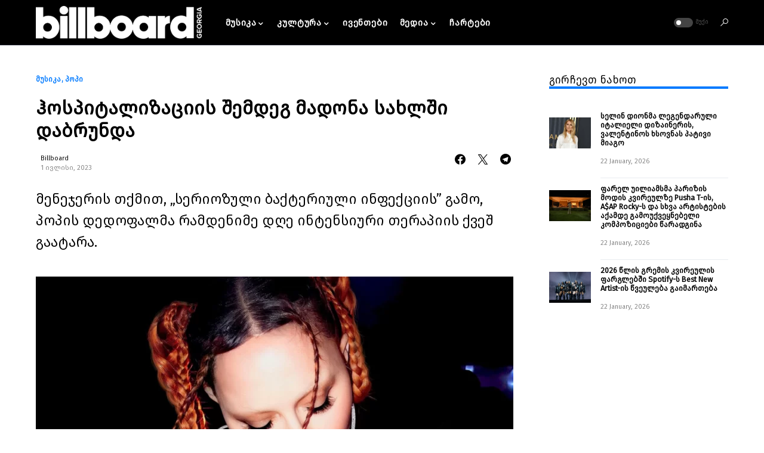

--- FILE ---
content_type: text/html; charset=UTF-8
request_url: https://billboard.com.ge/2023/07/01/hospitalizaciis-semdeg-madona-saxlsi-dabrunda/
body_size: 25359
content:
<!doctype html>
<html lang="ge-GE" prefix="og: http://ogp.me/ns# fb: http://ogp.me/ns/fb#">
<head>
	<meta charset="UTF-8"/>
	<meta name="viewport" content="width=device-width, initial-scale=1"/>
	<link rel="profile" href="https://gmpg.org/xfn/11"/>
	<title>ჰოსპიტალიზაციის შემდეგ მადონა სახლში დაბრუნდა &#8211; Billboard Georgia &#8211; ბილბორდ საქართველო</title>
<meta name='robots' content='max-image-preview:large'/>
<link rel="alternate" hreflang="ge" href="https://billboard.com.ge/2023/07/01/hospitalizaciis-semdeg-madona-saxlsi-dabrunda/"/>
<link rel="alternate" hreflang="x-default" href="https://billboard.com.ge/2023/07/01/hospitalizaciis-semdeg-madona-saxlsi-dabrunda/"/>
<link rel='dns-prefetch' href='//maxcdn.bootstrapcdn.com'/>
<link rel='dns-prefetch' href='//s.w.org'/>
<link rel="alternate" type="application/rss+xml" title="Billboard Georgia - ბილბორდ საქართველო &raquo; Feed" href="https://billboard.com.ge/feed/"/>
<link rel="alternate" type="application/rss+xml" title="Billboard Georgia - ბილბორდ საქართველო &raquo; Comments Feed" href="https://billboard.com.ge/comments/feed/"/>
<link rel="alternate" type="application/rss+xml" title="Billboard Georgia - ბილბორდ საქართველო &raquo; ჰოსპიტალიზაციის შემდეგ მადონა სახლში დაბრუნდა Comments Feed" href="https://billboard.com.ge/2023/07/01/hospitalizaciis-semdeg-madona-saxlsi-dabrunda/feed/"/>
			<link rel="preload" href="https://billboard.com.ge/wp-content/plugins/canvas/assets/fonts/canvas-icons.woff" as="font" type="font/woff" crossorigin>
			<script>window._wpemojiSettings={"baseUrl":"https:\/\/s.w.org\/images\/core\/emoji\/13.1.0\/72x72\/","ext":".png","svgUrl":"https:\/\/s.w.org\/images\/core\/emoji\/13.1.0\/svg\/","svgExt":".svg","source":{"concatemoji":"https:\/\/billboard.com.ge\/wp-includes\/js\/wp-emoji-release.min.js?ver=5.9.3"}};!function(e,a,t){var n,r,o,i=a.createElement("canvas"),p=i.getContext&&i.getContext("2d");function s(e,t){var a=String.fromCharCode;p.clearRect(0,0,i.width,i.height),p.fillText(a.apply(this,e),0,0);e=i.toDataURL();return p.clearRect(0,0,i.width,i.height),p.fillText(a.apply(this,t),0,0),e===i.toDataURL()}function c(e){var t=a.createElement("script");t.src=e,t.defer=t.type="text/javascript",a.getElementsByTagName("head")[0].appendChild(t)}for(o=Array("flag","emoji"),t.supports={everything:!0,everythingExceptFlag:!0},r=0;r<o.length;r++)t.supports[o[r]]=function(e){if(!p||!p.fillText)return!1;switch(p.textBaseline="top",p.font="600 32px Arial",e){case"flag":return s([127987,65039,8205,9895,65039],[127987,65039,8203,9895,65039])?!1:!s([55356,56826,55356,56819],[55356,56826,8203,55356,56819])&&!s([55356,57332,56128,56423,56128,56418,56128,56421,56128,56430,56128,56423,56128,56447],[55356,57332,8203,56128,56423,8203,56128,56418,8203,56128,56421,8203,56128,56430,8203,56128,56423,8203,56128,56447]);case"emoji":return!s([10084,65039,8205,55357,56613],[10084,65039,8203,55357,56613])}return!1}(o[r]),t.supports.everything=t.supports.everything&&t.supports[o[r]],"flag"!==o[r]&&(t.supports.everythingExceptFlag=t.supports.everythingExceptFlag&&t.supports[o[r]]);t.supports.everythingExceptFlag=t.supports.everythingExceptFlag&&!t.supports.flag,t.DOMReady=!1,t.readyCallback=function(){t.DOMReady=!0},t.supports.everything||(n=function(){t.readyCallback()},a.addEventListener?(a.addEventListener("DOMContentLoaded",n,!1),e.addEventListener("load",n,!1)):(e.attachEvent("onload",n),a.attachEvent("onreadystatechange",function(){"complete"===a.readyState&&t.readyCallback()})),(n=t.source||{}).concatemoji?c(n.concatemoji):n.wpemoji&&n.twemoji&&(c(n.twemoji),c(n.wpemoji)))}(window,document,window._wpemojiSettings);</script>
<style>img.wp-smiley,img.emoji{display:inline!important;border:none!important;box-shadow:none!important;height:1em!important;width:1em!important;margin:0 .07em!important;vertical-align:-.1em!important;background:none!important;padding:0!important}</style>
	<link rel='stylesheet' id='sbi_styles-css' href='https://billboard.com.ge/wp-content/plugins/instagram-feed/css/sbi-styles.min.css?ver=6.10.0' media='all'/>
<link rel='stylesheet' id='canvas-css' href='https://billboard.com.ge/wp-content/plugins/canvas/assets/css/canvas.css?ver=2.5.1' media='all'/>
<link rel='alternate stylesheet' id='powerkit-icons-css' href='https://billboard.com.ge/wp-content/plugins/powerkit/assets/fonts/powerkit-icons.woff?ver=3.0.2' as='font' type='font/wof' crossorigin />
<link rel='stylesheet' id='powerkit-css' href='https://billboard.com.ge/wp-content/plugins/powerkit/assets/css/powerkit.css?ver=3.0.2' media='all'/>
<link rel='stylesheet' id='wp-block-library-css' href='https://billboard.com.ge/wp-includes/css/dist/block-library/style.min.css?ver=5.9.3' media='all'/>
<style id='qsm-quiz-style-inline-css'></style>
<style id='snap-deezer-style-inline-css'>.wp-block-snap-deezer{min-width:150px}</style>
<link rel='stylesheet' id='canvas-block-alert-style-css' href='https://billboard.com.ge/wp-content/plugins/canvas/components/basic-elements/block-alert/block.css?ver=1751558527' media='all'/>
<link rel='stylesheet' id='canvas-block-progress-style-css' href='https://billboard.com.ge/wp-content/plugins/canvas/components/basic-elements/block-progress/block.css?ver=1751558527' media='all'/>
<link rel='stylesheet' id='canvas-block-collapsibles-style-css' href='https://billboard.com.ge/wp-content/plugins/canvas/components/basic-elements/block-collapsibles/block.css?ver=1751558527' media='all'/>
<link rel='stylesheet' id='canvas-block-tabs-style-css' href='https://billboard.com.ge/wp-content/plugins/canvas/components/basic-elements/block-tabs/block.css?ver=1751558527' media='all'/>
<link rel='stylesheet' id='canvas-block-section-heading-style-css' href='https://billboard.com.ge/wp-content/plugins/canvas/components/basic-elements/block-section-heading/block.css?ver=1751558527' media='all'/>
<link rel='stylesheet' id='canvas-block-row-style-css' href='https://billboard.com.ge/wp-content/plugins/canvas/components/layout-blocks/block-row/block-row.css?ver=1751558527' media='all'/>
<link rel='stylesheet' id='canvas-justified-gallery-block-style-css' href='https://billboard.com.ge/wp-content/plugins/canvas/components/justified-gallery/block/block-justified-gallery.css?ver=1751558527' media='all'/>
<link rel='stylesheet' id='canvas-slider-gallery-block-style-css' href='https://billboard.com.ge/wp-content/plugins/canvas/components/slider-gallery/block/block-slider-gallery.css?ver=1751558527' media='all'/>
<link rel='stylesheet' id='canvas-block-posts-sidebar-css' href='https://billboard.com.ge/wp-content/plugins/canvas/components/posts/block-posts-sidebar/block-posts-sidebar.css?ver=1751558527' media='all'/>
<link rel='stylesheet' id='fontawesome-free-css' href='https://billboard.com.ge/wp-content/plugins/getwid/vendors/fontawesome-free/css/all.min.css?ver=5.5.0' media='all'/>
<link rel='stylesheet' id='slick-css' href='https://billboard.com.ge/wp-content/plugins/getwid/vendors/slick/slick/slick.min.css?ver=1.9.0' media='all'/>
<link rel='stylesheet' id='slick-theme-css' href='https://billboard.com.ge/wp-content/plugins/getwid/vendors/slick/slick/slick-theme.min.css?ver=1.9.0' media='all'/>
<link rel='stylesheet' id='mp-fancybox-css' href='https://billboard.com.ge/wp-content/plugins/getwid/vendors/mp-fancybox/jquery.fancybox.min.css?ver=3.5.7-mp.1' media='all'/>
<link rel='stylesheet' id='getwid-blocks-css' href='https://billboard.com.ge/wp-content/plugins/getwid/assets/css/blocks.style.css?ver=2.1.3' media='all'/>
<style id='getwid-blocks-inline-css'>.wp-block-getwid-section .wp-block-getwid-section__wrapper .wp-block-getwid-section__inner-wrapper{max-width:1200px}body{overflow-x:hidden}.getwid-anim{visibility:hidden}</style>
<link rel='stylesheet' id='searchwpsearch-form-stylesadminframeworklayoutcss-css' href='https://billboard.com.ge/wp-content/plugins/searchwp-live-ajax-search/assets/gutenberg/build/search-forms/./../../../styles/admin/framework/layout.css?ver=5.9.3' media='all'/>
<link rel='stylesheet' id='searchwpsearch-form-stylesadminframeworkbuttonscss-css' href='https://billboard.com.ge/wp-content/plugins/searchwp-live-ajax-search/assets/gutenberg/build/search-forms/./../../../styles/admin/framework/buttons.css?ver=5.9.3' media='all'/>
<link rel='stylesheet' id='searchwpsearch-form-stylesadminframeworkstylecss-css' href='https://billboard.com.ge/wp-content/plugins/searchwp-live-ajax-search/assets/gutenberg/build/search-forms/./../../../styles/admin/framework/style.css?ver=5.9.3' media='all'/>
<link rel='stylesheet' id='searchwpsearch-form-stylesadminframeworkinputcss-css' href='https://billboard.com.ge/wp-content/plugins/searchwp-live-ajax-search/assets/gutenberg/build/search-forms/./../../../styles/admin/framework/input.css?ver=5.9.3' media='all'/>
<link rel='stylesheet' id='searchwpsearch-form-stylesadminframeworktoggle-switchcss-css' href='https://billboard.com.ge/wp-content/plugins/searchwp-live-ajax-search/assets/gutenberg/build/search-forms/./../../../styles/admin/framework/toggle-switch.css?ver=5.9.3' media='all'/>
<link rel='stylesheet' id='searchwpsearch-form-stylesadminsearch-formscss-css' href='https://billboard.com.ge/wp-content/plugins/searchwp-live-ajax-search/assets/gutenberg/build/search-forms/./../../../styles/admin/search-forms.css?ver=5.9.3' media='all'/>
<link rel='stylesheet' id='searchwpsearch-form-indexcss-css' href='https://billboard.com.ge/wp-content/plugins/searchwp-live-ajax-search/assets/gutenberg/build/search-forms/./index.css?ver=5.9.3' media='all'/>
<style id='global-styles-inline-css'>body{--wp--preset--color--black:#000;--wp--preset--color--cyan-bluish-gray:#abb8c3;--wp--preset--color--white:#fff;--wp--preset--color--pale-pink:#f78da7;--wp--preset--color--vivid-red:#cf2e2e;--wp--preset--color--luminous-vivid-orange:#ff6900;--wp--preset--color--luminous-vivid-amber:#fcb900;--wp--preset--color--light-green-cyan:#7bdcb5;--wp--preset--color--vivid-green-cyan:#00d084;--wp--preset--color--pale-cyan-blue:#8ed1fc;--wp--preset--color--vivid-cyan-blue:#0693e3;--wp--preset--color--vivid-purple:#9b51e0;--wp--preset--color--blue:#59bacc;--wp--preset--color--green:#58ad69;--wp--preset--color--orange:#ffbc49;--wp--preset--color--red:#e32c26;--wp--preset--color--gray-50:#f8f9fa;--wp--preset--color--gray-100:#f8f9fb;--wp--preset--color--gray-200:#e9ecef;--wp--preset--color--secondary:#818181;--wp--preset--gradient--vivid-cyan-blue-to-vivid-purple:linear-gradient(135deg,rgba(6,147,227,1) 0%,#9b51e0 100%);--wp--preset--gradient--light-green-cyan-to-vivid-green-cyan:linear-gradient(135deg,#7adcb4 0%,#00d082 100%);--wp--preset--gradient--luminous-vivid-amber-to-luminous-vivid-orange:linear-gradient(135deg,rgba(252,185,0,1) 0%,rgba(255,105,0,1) 100%);--wp--preset--gradient--luminous-vivid-orange-to-vivid-red:linear-gradient(135deg,rgba(255,105,0,1) 0%,#cf2e2e 100%);--wp--preset--gradient--very-light-gray-to-cyan-bluish-gray:linear-gradient(135deg,#eee 0%,#a9b8c3 100%);--wp--preset--gradient--cool-to-warm-spectrum:linear-gradient(135deg,#4aeadc 0%,#9778d1 20%,#cf2aba 40%,#ee2c82 60%,#fb6962 80%,#fef84c 100%);--wp--preset--gradient--blush-light-purple:linear-gradient(135deg,#ffceec 0%,#9896f0 100%);--wp--preset--gradient--blush-bordeaux:linear-gradient(135deg,#fecda5 0%,#fe2d2d 50%,#6b003e 100%);--wp--preset--gradient--luminous-dusk:linear-gradient(135deg,#ffcb70 0%,#c751c0 50%,#4158d0 100%);--wp--preset--gradient--pale-ocean:linear-gradient(135deg,#fff5cb 0%,#b6e3d4 50%,#33a7b5 100%);--wp--preset--gradient--electric-grass:linear-gradient(135deg,#caf880 0%,#71ce7e 100%);--wp--preset--gradient--midnight:linear-gradient(135deg,#020381 0%,#2874fc 100%);--wp--preset--duotone--dark-grayscale:url(#wp-duotone-dark-grayscale);--wp--preset--duotone--grayscale:url(#wp-duotone-grayscale);--wp--preset--duotone--purple-yellow:url(#wp-duotone-purple-yellow);--wp--preset--duotone--blue-red:url(#wp-duotone-blue-red);--wp--preset--duotone--midnight:url(#wp-duotone-midnight);--wp--preset--duotone--magenta-yellow:url(#wp-duotone-magenta-yellow);--wp--preset--duotone--purple-green:url(#wp-duotone-purple-green);--wp--preset--duotone--blue-orange:url(#wp-duotone-blue-orange);--wp--preset--font-size--small:13px;--wp--preset--font-size--medium:20px;--wp--preset--font-size--large:36px;--wp--preset--font-size--x-large:42px}.has-black-color{color:var(--wp--preset--color--black)!important}.has-cyan-bluish-gray-color{color:var(--wp--preset--color--cyan-bluish-gray)!important}.has-white-color{color:var(--wp--preset--color--white)!important}.has-pale-pink-color{color:var(--wp--preset--color--pale-pink)!important}.has-vivid-red-color{color:var(--wp--preset--color--vivid-red)!important}.has-luminous-vivid-orange-color{color:var(--wp--preset--color--luminous-vivid-orange)!important}.has-luminous-vivid-amber-color{color:var(--wp--preset--color--luminous-vivid-amber)!important}.has-light-green-cyan-color{color:var(--wp--preset--color--light-green-cyan)!important}.has-vivid-green-cyan-color{color:var(--wp--preset--color--vivid-green-cyan)!important}.has-pale-cyan-blue-color{color:var(--wp--preset--color--pale-cyan-blue)!important}.has-vivid-cyan-blue-color{color:var(--wp--preset--color--vivid-cyan-blue)!important}.has-vivid-purple-color{color:var(--wp--preset--color--vivid-purple)!important}.has-black-background-color{background-color:var(--wp--preset--color--black)!important}.has-cyan-bluish-gray-background-color{background-color:var(--wp--preset--color--cyan-bluish-gray)!important}.has-white-background-color{background-color:var(--wp--preset--color--white)!important}.has-pale-pink-background-color{background-color:var(--wp--preset--color--pale-pink)!important}.has-vivid-red-background-color{background-color:var(--wp--preset--color--vivid-red)!important}.has-luminous-vivid-orange-background-color{background-color:var(--wp--preset--color--luminous-vivid-orange)!important}.has-luminous-vivid-amber-background-color{background-color:var(--wp--preset--color--luminous-vivid-amber)!important}.has-light-green-cyan-background-color{background-color:var(--wp--preset--color--light-green-cyan)!important}.has-vivid-green-cyan-background-color{background-color:var(--wp--preset--color--vivid-green-cyan)!important}.has-pale-cyan-blue-background-color{background-color:var(--wp--preset--color--pale-cyan-blue)!important}.has-vivid-cyan-blue-background-color{background-color:var(--wp--preset--color--vivid-cyan-blue)!important}.has-vivid-purple-background-color{background-color:var(--wp--preset--color--vivid-purple)!important}.has-black-border-color{border-color:var(--wp--preset--color--black)!important}.has-cyan-bluish-gray-border-color{border-color:var(--wp--preset--color--cyan-bluish-gray)!important}.has-white-border-color{border-color:var(--wp--preset--color--white)!important}.has-pale-pink-border-color{border-color:var(--wp--preset--color--pale-pink)!important}.has-vivid-red-border-color{border-color:var(--wp--preset--color--vivid-red)!important}.has-luminous-vivid-orange-border-color{border-color:var(--wp--preset--color--luminous-vivid-orange)!important}.has-luminous-vivid-amber-border-color{border-color:var(--wp--preset--color--luminous-vivid-amber)!important}.has-light-green-cyan-border-color{border-color:var(--wp--preset--color--light-green-cyan)!important}.has-vivid-green-cyan-border-color{border-color:var(--wp--preset--color--vivid-green-cyan)!important}.has-pale-cyan-blue-border-color{border-color:var(--wp--preset--color--pale-cyan-blue)!important}.has-vivid-cyan-blue-border-color{border-color:var(--wp--preset--color--vivid-cyan-blue)!important}.has-vivid-purple-border-color{border-color:var(--wp--preset--color--vivid-purple)!important}.has-vivid-cyan-blue-to-vivid-purple-gradient-background{background:var(--wp--preset--gradient--vivid-cyan-blue-to-vivid-purple)!important}.has-light-green-cyan-to-vivid-green-cyan-gradient-background{background:var(--wp--preset--gradient--light-green-cyan-to-vivid-green-cyan)!important}.has-luminous-vivid-amber-to-luminous-vivid-orange-gradient-background{background:var(--wp--preset--gradient--luminous-vivid-amber-to-luminous-vivid-orange)!important}.has-luminous-vivid-orange-to-vivid-red-gradient-background{background:var(--wp--preset--gradient--luminous-vivid-orange-to-vivid-red)!important}.has-very-light-gray-to-cyan-bluish-gray-gradient-background{background:var(--wp--preset--gradient--very-light-gray-to-cyan-bluish-gray)!important}.has-cool-to-warm-spectrum-gradient-background{background:var(--wp--preset--gradient--cool-to-warm-spectrum)!important}.has-blush-light-purple-gradient-background{background:var(--wp--preset--gradient--blush-light-purple)!important}.has-blush-bordeaux-gradient-background{background:var(--wp--preset--gradient--blush-bordeaux)!important}.has-luminous-dusk-gradient-background{background:var(--wp--preset--gradient--luminous-dusk)!important}.has-pale-ocean-gradient-background{background:var(--wp--preset--gradient--pale-ocean)!important}.has-electric-grass-gradient-background{background:var(--wp--preset--gradient--electric-grass)!important}.has-midnight-gradient-background{background:var(--wp--preset--gradient--midnight)!important}.has-small-font-size{font-size:var(--wp--preset--font-size--small)!important}.has-medium-font-size{font-size:var(--wp--preset--font-size--medium)!important}.has-large-font-size{font-size:var(--wp--preset--font-size--large)!important}.has-x-large-font-size{font-size:var(--wp--preset--font-size--x-large)!important}</style>
<link rel='stylesheet' id='absolute-reviews-css' href='https://billboard.com.ge/wp-content/plugins/absolute-reviews/public/css/absolute-reviews-public.css?ver=1.1.6' media='all'/>
<link rel='stylesheet' id='advanced-popups-css' href='https://billboard.com.ge/wp-content/plugins/advanced-popups/public/css/advanced-popups-public.css?ver=1.2.2' media='all'/>
<link rel='stylesheet' id='canvas-block-heading-style-css' href='https://billboard.com.ge/wp-content/plugins/canvas/components/content-formatting/block-heading/block.css?ver=1751558527' media='all'/>
<link rel='stylesheet' id='canvas-block-list-style-css' href='https://billboard.com.ge/wp-content/plugins/canvas/components/content-formatting/block-list/block.css?ver=1751558527' media='all'/>
<link rel='stylesheet' id='canvas-block-paragraph-style-css' href='https://billboard.com.ge/wp-content/plugins/canvas/components/content-formatting/block-paragraph/block.css?ver=1751558527' media='all'/>
<link rel='stylesheet' id='canvas-block-separator-style-css' href='https://billboard.com.ge/wp-content/plugins/canvas/components/content-formatting/block-separator/block.css?ver=1751558527' media='all'/>
<link rel='stylesheet' id='canvas-block-group-style-css' href='https://billboard.com.ge/wp-content/plugins/canvas/components/basic-elements/block-group/block.css?ver=1751558527' media='all'/>
<link rel='stylesheet' id='canvas-block-cover-style-css' href='https://billboard.com.ge/wp-content/plugins/canvas/components/basic-elements/block-cover/block.css?ver=1751558527' media='all'/>
<link rel='stylesheet' id='powerkit-author-box-css' href='https://billboard.com.ge/wp-content/plugins/powerkit/modules/author-box/public/css/public-powerkit-author-box.css?ver=3.0.2' media='all'/>
<link rel='stylesheet' id='powerkit-basic-elements-css' href='https://billboard.com.ge/wp-content/plugins/powerkit/modules/basic-elements/public/css/public-powerkit-basic-elements.css?ver=3.0.2' media='screen'/>
<link rel='stylesheet' id='powerkit-coming-soon-css' href='https://billboard.com.ge/wp-content/plugins/powerkit/modules/coming-soon/public/css/public-powerkit-coming-soon.css?ver=3.0.2' media='all'/>
<link rel='stylesheet' id='powerkit-content-formatting-css' href='https://billboard.com.ge/wp-content/plugins/powerkit/modules/content-formatting/public/css/public-powerkit-content-formatting.css?ver=3.0.2' media='all'/>
<link rel='stylesheet' id='powerkit-сontributors-css' href='https://billboard.com.ge/wp-content/plugins/powerkit/modules/contributors/public/css/public-powerkit-contributors.css?ver=3.0.2' media='all'/>
<link rel='stylesheet' id='powerkit-facebook-css' href='https://billboard.com.ge/wp-content/plugins/powerkit/modules/facebook/public/css/public-powerkit-facebook.css?ver=3.0.2' media='all'/>
<link rel='stylesheet' id='powerkit-featured-categories-css' href='https://billboard.com.ge/wp-content/plugins/powerkit/modules/featured-categories/public/css/public-powerkit-featured-categories.css?ver=3.0.2' media='all'/>
<link rel='stylesheet' id='powerkit-inline-posts-css' href='https://billboard.com.ge/wp-content/plugins/powerkit/modules/inline-posts/public/css/public-powerkit-inline-posts.css?ver=3.0.2' media='all'/>
<link rel='stylesheet' id='powerkit-instagram-css' href='https://billboard.com.ge/wp-content/plugins/powerkit/modules/instagram/public/css/public-powerkit-instagram.css?ver=3.0.2' media='all'/>
<link rel='stylesheet' id='powerkit-justified-gallery-css' href='https://billboard.com.ge/wp-content/plugins/powerkit/modules/justified-gallery/public/css/public-powerkit-justified-gallery.css?ver=3.0.2' media='all'/>
<link rel='stylesheet' id='powerkit-lazyload-css' href='https://billboard.com.ge/wp-content/plugins/powerkit/modules/lazyload/public/css/public-powerkit-lazyload.css?ver=3.0.2' media='all'/>
<link rel='stylesheet' id='glightbox-css' href='https://billboard.com.ge/wp-content/plugins/powerkit/modules/lightbox/public/css/glightbox.min.css?ver=3.0.2' media='all'/>
<link rel='stylesheet' id='powerkit-lightbox-css' href='https://billboard.com.ge/wp-content/plugins/powerkit/modules/lightbox/public/css/public-powerkit-lightbox.css?ver=3.0.2' media='all'/>
<link rel='stylesheet' id='powerkit-opt-in-forms-css' href='https://billboard.com.ge/wp-content/plugins/powerkit/modules/opt-in-forms/public/css/public-powerkit-opt-in-forms.css?ver=3.0.2' media='all'/>
<link rel='stylesheet' id='powerkit-widget-posts-css' href='https://billboard.com.ge/wp-content/plugins/powerkit/modules/posts/public/css/public-powerkit-widget-posts.css?ver=3.0.2' media='all'/>
<link rel='stylesheet' id='powerkit-scroll-to-top-css' href='https://billboard.com.ge/wp-content/plugins/powerkit/modules/scroll-to-top/public/css/public-powerkit-scroll-to-top.css?ver=3.0.2' media='all'/>
<link rel='stylesheet' id='powerkit-share-buttons-css' href='https://billboard.com.ge/wp-content/plugins/powerkit/modules/share-buttons/public/css/public-powerkit-share-buttons.css?ver=3.0.2' media='all'/>
<link rel='stylesheet' id='powerkit-slider-gallery-css' href='https://billboard.com.ge/wp-content/plugins/powerkit/modules/slider-gallery/public/css/public-powerkit-slider-gallery.css?ver=3.0.2' media='all'/>
<link rel='stylesheet' id='powerkit-social-links-css' href='https://billboard.com.ge/wp-content/plugins/powerkit/modules/social-links/public/css/public-powerkit-social-links.css?ver=3.0.2' media='all'/>
<link rel='stylesheet' id='powerkit-table-of-contents-css' href='https://billboard.com.ge/wp-content/plugins/powerkit/modules/table-of-contents/public/css/public-powerkit-table-of-contents.css?ver=3.0.2' media='all'/>
<link rel='stylesheet' id='powerkit-twitter-css' href='https://billboard.com.ge/wp-content/plugins/powerkit/modules/twitter/public/css/public-powerkit-twitter.css?ver=3.0.2' media='all'/>
<link rel='stylesheet' id='powerkit-widget-about-css' href='https://billboard.com.ge/wp-content/plugins/powerkit/modules/widget-about/public/css/public-powerkit-widget-about.css?ver=3.0.2' media='all'/>
<link rel='stylesheet' id='rs-plugin-settings-css' href='https://billboard.com.ge/wp-content/plugins/revslider/public/assets/css/rs6.css?ver=6.4.6' media='all'/>
<style id='rs-plugin-settings-inline-css'>#rs-demo-id{}</style>
<link rel='stylesheet' id='uaf_client_css-css' href='https://billboard.com.ge/wp-content/uploads/useanyfont/uaf.css?ver=1719475101' media='all'/>
<link rel='stylesheet' id='cff-css' href='https://billboard.com.ge/wp-content/plugins/custom-facebook-feed/assets/css/cff-style.min.css?ver=4.3.4' media='all'/>
<link rel='stylesheet' id='sb-font-awesome-css' href='https://maxcdn.bootstrapcdn.com/font-awesome/4.7.0/css/font-awesome.min.css?ver=5.9.3' media='all'/>
<link rel='stylesheet' id='csco-styles-css' href='https://billboard.com.ge/wp-content/themes/csnews/style.css?ver=1.1.2' media='all'/>
<style id='csco-styles-inline-css'>:root{--social-links-label:"CONNECT"}.searchwp-live-search-no-min-chars:after{content:"Continue typing"}</style>
<link rel='stylesheet' id='searchwp-forms-css' href='https://billboard.com.ge/wp-content/plugins/searchwp-live-ajax-search/assets/styles/frontend/search-forms.min.css?ver=1.8.6' media='all'/>
<link rel='stylesheet' id='searchwp-live-search-css' href='https://billboard.com.ge/wp-content/plugins/searchwp-live-ajax-search/assets/styles/style.min.css?ver=1.8.6' media='all'/>
<style id='searchwp-live-search-inline-css'>.searchwp-live-search-result .searchwp-live-search-result--title a{font-size:16px}.searchwp-live-search-result .searchwp-live-search-result--price{font-size:14px}.searchwp-live-search-result .searchwp-live-search-result--add-to-cart .button{font-size:14px}</style>
<script id='wpml-cookie-js-extra'>var wpml_cookies={"wp-wpml_current_language":{"value":"ge","expires":1,"path":"\/"}};var wpml_cookies={"wp-wpml_current_language":{"value":"ge","expires":1,"path":"\/"}};</script>
<script src='https://billboard.com.ge/wp-content/plugins/sitepress-multilingual-cms/res/js/cookies/language-cookie.js?ver=485900' id='wpml-cookie-js'></script>
<script src='https://billboard.com.ge/wp-includes/js/jquery/jquery.min.js?ver=3.6.0' id='jquery-core-js'></script>
<script src='https://billboard.com.ge/wp-includes/js/jquery/jquery-migrate.min.js?ver=3.3.2' id='jquery-migrate-js'></script>
<script src='https://billboard.com.ge/wp-content/plugins/advanced-popups/public/js/advanced-popups-public.js?ver=1.2.2' id='advanced-popups-js'></script>
<script src='https://billboard.com.ge/wp-content/plugins/revslider/public/assets/js/rbtools.min.js?ver=6.4.4' id='tp-tools-js'></script>
<script src='https://billboard.com.ge/wp-content/plugins/revslider/public/assets/js/rs6.min.js?ver=6.4.6' id='revmin-js'></script>
<link rel="https://api.w.org/" href="https://billboard.com.ge/wp-json/"/><link rel="alternate" type="application/json" href="https://billboard.com.ge/wp-json/wp/v2/posts/12994"/><link rel="EditURI" type="application/rsd+xml" title="RSD" href="https://billboard.com.ge/xmlrpc.php?rsd"/>
<link rel="wlwmanifest" type="application/wlwmanifest+xml" href="https://billboard.com.ge/wp-includes/wlwmanifest.xml"/> 
<meta name="generator" content="WordPress 5.9.3"/>
<link rel="canonical" href="https://billboard.com.ge/2023/07/01/hospitalizaciis-semdeg-madona-saxlsi-dabrunda/"/>
<link rel='shortlink' href='https://billboard.com.ge/?p=12994'/>
<link rel="alternate" type="application/json+oembed" href="https://billboard.com.ge/wp-json/oembed/1.0/embed?url=https%3A%2F%2Fbillboard.com.ge%2F2023%2F07%2F01%2Fhospitalizaciis-semdeg-madona-saxlsi-dabrunda%2F"/>
<link rel="alternate" type="text/xml+oembed" href="https://billboard.com.ge/wp-json/oembed/1.0/embed?url=https%3A%2F%2Fbillboard.com.ge%2F2023%2F07%2F01%2Fhospitalizaciis-semdeg-madona-saxlsi-dabrunda%2F&#038;format=xml"/>
<meta name="generator" content="WPML ver:4.8.5 stt:1,66;"/>
		<link rel="preload" href="https://billboard.com.ge/wp-content/plugins/absolute-reviews/fonts/absolute-reviews-icons.woff" as="font" type="font/woff" crossorigin>
				<link rel="preload" href="https://billboard.com.ge/wp-content/plugins/advanced-popups/fonts/advanced-popups-icons.woff" as="font" type="font/woff" crossorigin>
		
<style type="text/css" media="all" id="canvas-blocks-dynamic-styles"></style>
<style id='csco-theme-typography'>:root{--cs-font-base-family:firago-book;--cs-font-base-size:.8rem;--cs-font-base-weight:400;--cs-font-base-style:normal;--cs-font-base-letter-spacing:normal;--cs-font-base-line-height:1.5;--cs-font-primary-family:firago-book;--cs-font-primary-size:.875rem;--cs-font-primary-weight:500;--cs-font-primary-style:normal;--cs-font-primary-letter-spacing:normal;--cs-font-primary-text-transform:none;--cs-font-secondary-family:firago-book;--cs-font-secondary-size:.75rem;--cs-font-secondary-weight:400;--cs-font-secondary-style:normal;--cs-font-secondary-letter-spacing:normal;--cs-font-secondary-text-transform:none;--cs-font-category-family:firago-book;--cs-font-category-size:.75rem;--cs-font-category-weight:600;--cs-font-category-style:normal;--cs-font-category-letter-spacing:normal;--cs-font-category-text-transform:none;--cs-font-post-meta-family:firago-book;--cs-font-post-meta-size:.7rem;--cs-font-post-meta-weight:400;--cs-font-post-meta-style:normal;--cs-font-post-meta-letter-spacing:normal;--cs-font-post-meta-text-transform:none;--cs-font-input-family:firago-book;--cs-font-input-size:.75rem;--cs-font-input-weight:400;--cs-font-input-style:normal;--cs-font-input-letter-spacing:normal;--cs-font-input-text-transform:none;--cs-font-post-subtitle-family:firago-book;--cs-font-post-subtitle-size:1.5rem;--cs-font-post-subtitle-letter-spacing:normal;--cs-font-post-content-family:firago-book;--cs-font-post-content-size:1rem;--cs-font-post-content-letter-spacing:normal;--cs-font-entry-summary-family:firago-book;--cs-font-entry-summary-size:1.5rem;--cs-font-entry-summary-letter-spacing:normal;--cs-font-entry-excerpt-family:firago-book;--cs-font-entry-excerpt-size:.8rem;--cs-font-entry-excerpt-letter-spacing:normal;--cs-font-main-logo-family:Inter;--cs-font-main-logo-size:1.25rem;--cs-font-main-logo-weight:500;--cs-font-main-logo-style:normal;--cs-font-main-logo-letter-spacing:normal;--cs-font-main-logo-text-transform:none;--cs-font-large-logo-family:Inter;--cs-font-large-logo-size:1.5rem;--cs-font-large-logo-weight:500;--cs-font-large-logo-style:normal;--cs-font-large-logo-letter-spacing:normal;--cs-font-large-logo-text-transform:none;--cs-font-footer-logo-family:Inter;--cs-font-footer-logo-size:1.25rem;--cs-font-footer-logo-weight:500;--cs-font-footer-logo-style:normal;--cs-font-footer-logo-letter-spacing:normal;--cs-font-footer-logo-text-transform:none;--cs-font-headings-family:firago-book;--cs-font-headings-weight:600;--cs-font-headings-style:normal;--cs-font-headings-line-height:1.2;--cs-font-headings-letter-spacing:normal;--cs-font-headings-text-transform:none;--cs-font-menu-family:firago-book;--cs-font-menu-size:15px;--cs-font-menu-weight:700;--cs-font-menu-style:normal;--cs-font-menu-letter-spacing:.055em;--cs-font-menu-text-transform:none;--cs-font-submenu-family:Montserrat;--cs-font-submenu-size:13;--cs-font-submenu-weight:500;--cs-font-submenu-style:normal;--cs-font-submenu-letter-spacing:0;--cs-font-submenu-text-transform:none;--cs-font-section-headings-family:firago-book;--cs-font-section-headings-size:.8rem;--cs-font-section-headings-weight:500;--cs-font-section-headings-style:normal;--cs-font-section-headings-letter-spacing:normal;--cs-font-section-headings-text-transform:none;--cs-font-section-subheadings-family:firago-book;--cs-font-section-subheadings-size:.6875rem;--cs-font-section-subheadings-weight:500;--cs-font-section-subheadings-style:normal;--cs-font-section-subheadings-letter-spacing:normal;--cs-font-section-subheadings-text-transform:none}</style>
<meta name="redi-version" content="1.2.7"/><meta name="generator" content="Powered by Slider Revolution 6.4.6 - responsive, Mobile-Friendly Slider Plugin for WordPress with comfortable drag and drop interface."/>
<link rel="icon" href="https://billboard.com.ge/wp-content/uploads/2021/12/cropped-icon-32x32.png" sizes="32x32"/>
<link rel="icon" href="https://billboard.com.ge/wp-content/uploads/2021/12/cropped-icon-192x192.png" sizes="192x192"/>
<link rel="apple-touch-icon" href="https://billboard.com.ge/wp-content/uploads/2021/12/cropped-icon-180x180.png"/>
<meta name="msapplication-TileImage" content="https://billboard.com.ge/wp-content/uploads/2021/12/cropped-icon-270x270.png"/>
<script type="text/javascript">function setREVStartSize(e){window.RSIW=window.RSIW===undefined?window.innerWidth:window.RSIW;window.RSIH=window.RSIH===undefined?window.innerHeight:window.RSIH;try{var pw=document.getElementById(e.c).parentNode.offsetWidth,newh;pw=pw===0||isNaN(pw)?window.RSIW:pw;e.tabw=e.tabw===undefined?0:parseInt(e.tabw);e.thumbw=e.thumbw===undefined?0:parseInt(e.thumbw);e.tabh=e.tabh===undefined?0:parseInt(e.tabh);e.thumbh=e.thumbh===undefined?0:parseInt(e.thumbh);e.tabhide=e.tabhide===undefined?0:parseInt(e.tabhide);e.thumbhide=e.thumbhide===undefined?0:parseInt(e.thumbhide);e.mh=e.mh===undefined||e.mh==""||e.mh==="auto"?0:parseInt(e.mh,0);if(e.layout==="fullscreen"||e.l==="fullscreen")newh=Math.max(e.mh,window.RSIH);else{e.gw=Array.isArray(e.gw)?e.gw:[e.gw];for(var i in e.rl)if(e.gw[i]===undefined||e.gw[i]===0)e.gw[i]=e.gw[i-1];e.gh=e.el===undefined||e.el===""||(Array.isArray(e.el)&&e.el.length==0)?e.gh:e.el;e.gh=Array.isArray(e.gh)?e.gh:[e.gh];for(var i in e.rl)if(e.gh[i]===undefined||e.gh[i]===0)e.gh[i]=e.gh[i-1];var nl=new Array(e.rl.length),ix=0,sl;e.tabw=e.tabhide>=pw?0:e.tabw;e.thumbw=e.thumbhide>=pw?0:e.thumbw;e.tabh=e.tabhide>=pw?0:e.tabh;e.thumbh=e.thumbhide>=pw?0:e.thumbh;for(var i in e.rl)nl[i]=e.rl[i]<window.RSIW?0:e.rl[i];sl=nl[0];for(var i in nl)if(sl>nl[i]&&nl[i]>0){sl=nl[i];ix=i;}var m=pw>(e.gw[ix]+e.tabw+e.thumbw)?1:(pw-(e.tabw+e.thumbw))/(e.gw[ix]);newh=(e.gh[ix]*m)+(e.tabh+e.thumbh);}if(window.rs_init_css===undefined)window.rs_init_css=document.head.appendChild(document.createElement("style"));document.getElementById(e.c).height=newh+"px";window.rs_init_css.innerHTML+="#"+e.c+"_wrapper { height: "+newh+"px }";}catch(e){console.log("Failure at Presize of Slider:"+e)}};</script>
		<style id="wp-custom-css">.cs-header__scheme-toggle-element{position:relative;display:block;height:1rem;width:2rem;margin:0 .25rem;border-radius:50px;background:#444;transition:.25s}.pk-scroll-to-top{border-radius:0}.cs-header{border-bottom:var(--cs-header-border-width) solid #2b2e3c}.cs-header__nav-inner .sub-menu > li:not(:first-child) {border-top:1px solid #101119}.cs-mega-menu.cs-mega-menu-terms .cs-mm__content .cs-mm__categories .menu-item{border-bottom:1px solid #2b2e3c}.cs-header__nav-inner .sub-menu{border:1px #2b2e3c solid}.mfp-close-btn-in .mfp-close{color:#000}.white-popup{position:relative;background:#fff;padding:20px;width:auto;max-width:1349px;margin:10px auto}.charts_item_title a{display:block}.charts_item_title span{font-size:21px}.charts_item_icons{width:20%;float:right;text-align:right;line-height:50px}.cs-header__scheme-toggle-label{text-transform:uppercase;color:#555;font-size:10px}.cs-page__subtitle,.cs-page__archive-count,.cs-page__subtitle{display:none}.cs-page__subcategories:not(:first-child) {margin-top:-3rem;padding-top:2rem;border-top:0 solid var(--cs-color-contrast-200)}.cs-footer__desc a{text-decoration:none}.cs-entry__read-more{display:none}.cs-entry__header-info .cs-entry__title{font-size:2rem}.cnvs-block-section-heading .cnvs-section-title{font-size:20px}.cs-entry__post-related .cs-section-subheadings{font-size:20px}.cs-entry__post-related .cs-entry__excerpt{display:none}.cs-entry__title{font-size:.95rem;margin-top:-10px;margin-bottom:0;font-family: var(--cs-font-headings-family), sans-serif;font-weight:var(--cs-font-headings-weight);text-transform:var(--cs-font-headings-text-transform)}}
.cs-entry__post-meta {display:flex;align-items:center;flex-wrap:wrap;color:var(--cs-color-meta);font-family: var(--cs-font-post-meta-family), sans-serif;font-size:var(--cs-font-post-meta-size);font-weight:var(--cs-font-post-meta-weight);font-style:var(--cs-font-post-meta-style);letter-spacing:var(--cs-font-post-meta-letter-spacing);text-transform:var(--cs-font-post-meta-text-transform)}.cs-entry__details:not(:first-child) > * {margin-top:20px}.cs-main-content .entry-content .cnvs-block-section,.cs-main-content .entry-summary .cnvs-block-section{margin-top:-20px;margin-bottom:0}.pk-widget-posts-template-list .cs-entry__title{font-size:.8rem}.cs-entry__header-info .cs-entry__subtitle:not(:first-child) {margin-top:1rem;padding-top:10px;border-top:0 solid var(--cs-color-contrast-200)}.cs-author-avatar{display:none}.wp-block-image figcaption{text-align:left}.track_info{display:none}</style>
		<style id="kirki-inline-styles">@font-face{font-family:'Inter';font-style:normal;font-weight:500;font-display:swap;src:url(https://billboard.com.ge/wp-content/fonts/inter/UcCO3FwrK3iLTeHuS_nVMrMxCp50SjIw2boKoduKmMEVuI6fAZJhiI2B.woff2) format('woff2');unicode-range: U+0460-052F, U+1C80-1C8A, U+20B4, U+2DE0-2DFF, U+A640-A69F, U+FE2E-FE2F}@font-face{font-family:'Inter';font-style:normal;font-weight:500;font-display:swap;src:url(https://billboard.com.ge/wp-content/fonts/inter/UcCO3FwrK3iLTeHuS_nVMrMxCp50SjIw2boKoduKmMEVuI6fAZthiI2B.woff2) format('woff2');unicode-range:U+0301,U+0400-045F,U+0490-0491,U+04B0-04B1,U+2116}@font-face{font-family:'Inter';font-style:normal;font-weight:500;font-display:swap;src:url(https://billboard.com.ge/wp-content/fonts/inter/UcCO3FwrK3iLTeHuS_nVMrMxCp50SjIw2boKoduKmMEVuI6fAZNhiI2B.woff2) format('woff2');unicode-range:U+1F00-1FFF}@font-face{font-family:'Inter';font-style:normal;font-weight:500;font-display:swap;src:url(https://billboard.com.ge/wp-content/fonts/inter/UcCO3FwrK3iLTeHuS_nVMrMxCp50SjIw2boKoduKmMEVuI6fAZxhiI2B.woff2) format('woff2');unicode-range:U+0370-0377,U+037A-037F,U+0384-038A,U+038C,U+038E-03A1,U+03A3-03FF}@font-face{font-family:'Inter';font-style:normal;font-weight:500;font-display:swap;src:url(https://billboard.com.ge/wp-content/fonts/inter/UcCO3FwrK3iLTeHuS_nVMrMxCp50SjIw2boKoduKmMEVuI6fAZBhiI2B.woff2) format('woff2');unicode-range:U+0102-0103,U+0110-0111,U+0128-0129,U+0168-0169,U+01A0-01A1,U+01AF-01B0,U+0300-0301,U+0303-0304,U+0308-0309,U+0323,U+0329,U+1EA0-1EF9,U+20AB}@font-face{font-family:'Inter';font-style:normal;font-weight:500;font-display:swap;src:url(https://billboard.com.ge/wp-content/fonts/inter/UcCO3FwrK3iLTeHuS_nVMrMxCp50SjIw2boKoduKmMEVuI6fAZFhiI2B.woff2) format('woff2');unicode-range: U+0100-02BA, U+02BD-02C5, U+02C7-02CC, U+02CE-02D7, U+02DD-02FF, U+0304, U+0308, U+0329, U+1D00-1DBF, U+1E00-1E9F, U+1EF2-1EFF, U+2020, U+20A0-20AB, U+20AD-20C0, U+2113, U+2C60-2C7F, U+A720-A7FF}@font-face{font-family:'Inter';font-style:normal;font-weight:500;font-display:swap;src:url(https://billboard.com.ge/wp-content/fonts/inter/UcCO3FwrK3iLTeHuS_nVMrMxCp50SjIw2boKoduKmMEVuI6fAZ9hiA.woff2) format('woff2');unicode-range: U+0000-00FF, U+0131, U+0152-0153, U+02BB-02BC, U+02C6, U+02DA, U+02DC, U+0304, U+0308, U+0329, U+2000-206F, U+20AC, U+2122, U+2191, U+2193, U+2212, U+2215, U+FEFF, U+FFFD}@font-face{font-family:'Montserrat';font-style:normal;font-weight:500;font-display:swap;src:url(https://billboard.com.ge/wp-content/fonts/montserrat/JTUHjIg1_i6t8kCHKm4532VJOt5-QNFgpCtZ6Hw0aXpsog.woff2) format('woff2');unicode-range: U+0460-052F, U+1C80-1C8A, U+20B4, U+2DE0-2DFF, U+A640-A69F, U+FE2E-FE2F}@font-face{font-family:'Montserrat';font-style:normal;font-weight:500;font-display:swap;src:url(https://billboard.com.ge/wp-content/fonts/montserrat/JTUHjIg1_i6t8kCHKm4532VJOt5-QNFgpCtZ6Hw9aXpsog.woff2) format('woff2');unicode-range:U+0301,U+0400-045F,U+0490-0491,U+04B0-04B1,U+2116}@font-face{font-family:'Montserrat';font-style:normal;font-weight:500;font-display:swap;src:url(https://billboard.com.ge/wp-content/fonts/montserrat/JTUHjIg1_i6t8kCHKm4532VJOt5-QNFgpCtZ6Hw2aXpsog.woff2) format('woff2');unicode-range:U+0102-0103,U+0110-0111,U+0128-0129,U+0168-0169,U+01A0-01A1,U+01AF-01B0,U+0300-0301,U+0303-0304,U+0308-0309,U+0323,U+0329,U+1EA0-1EF9,U+20AB}@font-face{font-family:'Montserrat';font-style:normal;font-weight:500;font-display:swap;src:url(https://billboard.com.ge/wp-content/fonts/montserrat/JTUHjIg1_i6t8kCHKm4532VJOt5-QNFgpCtZ6Hw3aXpsog.woff2) format('woff2');unicode-range: U+0100-02BA, U+02BD-02C5, U+02C7-02CC, U+02CE-02D7, U+02DD-02FF, U+0304, U+0308, U+0329, U+1D00-1DBF, U+1E00-1E9F, U+1EF2-1EFF, U+2020, U+20A0-20AB, U+20AD-20C0, U+2113, U+2C60-2C7F, U+A720-A7FF}@font-face{font-family:'Montserrat';font-style:normal;font-weight:500;font-display:swap;src:url(https://billboard.com.ge/wp-content/fonts/montserrat/JTUHjIg1_i6t8kCHKm4532VJOt5-QNFgpCtZ6Hw5aXo.woff2) format('woff2');unicode-range: U+0000-00FF, U+0131, U+0152-0153, U+02BB-02BC, U+02C6, U+02DA, U+02DC, U+0304, U+0308, U+0329, U+2000-206F, U+20AC, U+2122, U+2191, U+2193, U+2212, U+2215, U+FEFF, U+FFFD}@font-face{font-family:'Inter';font-style:normal;font-weight:500;font-display:swap;src:url(https://billboard.com.ge/wp-content/fonts/inter/UcCO3FwrK3iLTeHuS_nVMrMxCp50SjIw2boKoduKmMEVuI6fAZJhiI2B.woff2) format('woff2');unicode-range: U+0460-052F, U+1C80-1C8A, U+20B4, U+2DE0-2DFF, U+A640-A69F, U+FE2E-FE2F}@font-face{font-family:'Inter';font-style:normal;font-weight:500;font-display:swap;src:url(https://billboard.com.ge/wp-content/fonts/inter/UcCO3FwrK3iLTeHuS_nVMrMxCp50SjIw2boKoduKmMEVuI6fAZthiI2B.woff2) format('woff2');unicode-range:U+0301,U+0400-045F,U+0490-0491,U+04B0-04B1,U+2116}@font-face{font-family:'Inter';font-style:normal;font-weight:500;font-display:swap;src:url(https://billboard.com.ge/wp-content/fonts/inter/UcCO3FwrK3iLTeHuS_nVMrMxCp50SjIw2boKoduKmMEVuI6fAZNhiI2B.woff2) format('woff2');unicode-range:U+1F00-1FFF}@font-face{font-family:'Inter';font-style:normal;font-weight:500;font-display:swap;src:url(https://billboard.com.ge/wp-content/fonts/inter/UcCO3FwrK3iLTeHuS_nVMrMxCp50SjIw2boKoduKmMEVuI6fAZxhiI2B.woff2) format('woff2');unicode-range:U+0370-0377,U+037A-037F,U+0384-038A,U+038C,U+038E-03A1,U+03A3-03FF}@font-face{font-family:'Inter';font-style:normal;font-weight:500;font-display:swap;src:url(https://billboard.com.ge/wp-content/fonts/inter/UcCO3FwrK3iLTeHuS_nVMrMxCp50SjIw2boKoduKmMEVuI6fAZBhiI2B.woff2) format('woff2');unicode-range:U+0102-0103,U+0110-0111,U+0128-0129,U+0168-0169,U+01A0-01A1,U+01AF-01B0,U+0300-0301,U+0303-0304,U+0308-0309,U+0323,U+0329,U+1EA0-1EF9,U+20AB}@font-face{font-family:'Inter';font-style:normal;font-weight:500;font-display:swap;src:url(https://billboard.com.ge/wp-content/fonts/inter/UcCO3FwrK3iLTeHuS_nVMrMxCp50SjIw2boKoduKmMEVuI6fAZFhiI2B.woff2) format('woff2');unicode-range: U+0100-02BA, U+02BD-02C5, U+02C7-02CC, U+02CE-02D7, U+02DD-02FF, U+0304, U+0308, U+0329, U+1D00-1DBF, U+1E00-1E9F, U+1EF2-1EFF, U+2020, U+20A0-20AB, U+20AD-20C0, U+2113, U+2C60-2C7F, U+A720-A7FF}@font-face{font-family:'Inter';font-style:normal;font-weight:500;font-display:swap;src:url(https://billboard.com.ge/wp-content/fonts/inter/UcCO3FwrK3iLTeHuS_nVMrMxCp50SjIw2boKoduKmMEVuI6fAZ9hiA.woff2) format('woff2');unicode-range: U+0000-00FF, U+0131, U+0152-0153, U+02BB-02BC, U+02C6, U+02DA, U+02DC, U+0304, U+0308, U+0329, U+2000-206F, U+20AC, U+2122, U+2191, U+2193, U+2212, U+2215, U+FEFF, U+FFFD}@font-face{font-family:'Montserrat';font-style:normal;font-weight:500;font-display:swap;src:url(https://billboard.com.ge/wp-content/fonts/montserrat/JTUHjIg1_i6t8kCHKm4532VJOt5-QNFgpCtZ6Hw0aXpsog.woff2) format('woff2');unicode-range: U+0460-052F, U+1C80-1C8A, U+20B4, U+2DE0-2DFF, U+A640-A69F, U+FE2E-FE2F}@font-face{font-family:'Montserrat';font-style:normal;font-weight:500;font-display:swap;src:url(https://billboard.com.ge/wp-content/fonts/montserrat/JTUHjIg1_i6t8kCHKm4532VJOt5-QNFgpCtZ6Hw9aXpsog.woff2) format('woff2');unicode-range:U+0301,U+0400-045F,U+0490-0491,U+04B0-04B1,U+2116}@font-face{font-family:'Montserrat';font-style:normal;font-weight:500;font-display:swap;src:url(https://billboard.com.ge/wp-content/fonts/montserrat/JTUHjIg1_i6t8kCHKm4532VJOt5-QNFgpCtZ6Hw2aXpsog.woff2) format('woff2');unicode-range:U+0102-0103,U+0110-0111,U+0128-0129,U+0168-0169,U+01A0-01A1,U+01AF-01B0,U+0300-0301,U+0303-0304,U+0308-0309,U+0323,U+0329,U+1EA0-1EF9,U+20AB}@font-face{font-family:'Montserrat';font-style:normal;font-weight:500;font-display:swap;src:url(https://billboard.com.ge/wp-content/fonts/montserrat/JTUHjIg1_i6t8kCHKm4532VJOt5-QNFgpCtZ6Hw3aXpsog.woff2) format('woff2');unicode-range: U+0100-02BA, U+02BD-02C5, U+02C7-02CC, U+02CE-02D7, U+02DD-02FF, U+0304, U+0308, U+0329, U+1D00-1DBF, U+1E00-1E9F, U+1EF2-1EFF, U+2020, U+20A0-20AB, U+20AD-20C0, U+2113, U+2C60-2C7F, U+A720-A7FF}@font-face{font-family:'Montserrat';font-style:normal;font-weight:500;font-display:swap;src:url(https://billboard.com.ge/wp-content/fonts/montserrat/JTUHjIg1_i6t8kCHKm4532VJOt5-QNFgpCtZ6Hw5aXo.woff2) format('woff2');unicode-range: U+0000-00FF, U+0131, U+0152-0153, U+02BB-02BC, U+02C6, U+02DA, U+02DC, U+0304, U+0308, U+0329, U+2000-206F, U+20AC, U+2122, U+2191, U+2193, U+2212, U+2215, U+FEFF, U+FFFD}@font-face{font-family:'Inter';font-style:normal;font-weight:500;font-display:swap;src:url(https://billboard.com.ge/wp-content/fonts/inter/UcCO3FwrK3iLTeHuS_nVMrMxCp50SjIw2boKoduKmMEVuI6fAZJhiI2B.woff2) format('woff2');unicode-range: U+0460-052F, U+1C80-1C8A, U+20B4, U+2DE0-2DFF, U+A640-A69F, U+FE2E-FE2F}@font-face{font-family:'Inter';font-style:normal;font-weight:500;font-display:swap;src:url(https://billboard.com.ge/wp-content/fonts/inter/UcCO3FwrK3iLTeHuS_nVMrMxCp50SjIw2boKoduKmMEVuI6fAZthiI2B.woff2) format('woff2');unicode-range:U+0301,U+0400-045F,U+0490-0491,U+04B0-04B1,U+2116}@font-face{font-family:'Inter';font-style:normal;font-weight:500;font-display:swap;src:url(https://billboard.com.ge/wp-content/fonts/inter/UcCO3FwrK3iLTeHuS_nVMrMxCp50SjIw2boKoduKmMEVuI6fAZNhiI2B.woff2) format('woff2');unicode-range:U+1F00-1FFF}@font-face{font-family:'Inter';font-style:normal;font-weight:500;font-display:swap;src:url(https://billboard.com.ge/wp-content/fonts/inter/UcCO3FwrK3iLTeHuS_nVMrMxCp50SjIw2boKoduKmMEVuI6fAZxhiI2B.woff2) format('woff2');unicode-range:U+0370-0377,U+037A-037F,U+0384-038A,U+038C,U+038E-03A1,U+03A3-03FF}@font-face{font-family:'Inter';font-style:normal;font-weight:500;font-display:swap;src:url(https://billboard.com.ge/wp-content/fonts/inter/UcCO3FwrK3iLTeHuS_nVMrMxCp50SjIw2boKoduKmMEVuI6fAZBhiI2B.woff2) format('woff2');unicode-range:U+0102-0103,U+0110-0111,U+0128-0129,U+0168-0169,U+01A0-01A1,U+01AF-01B0,U+0300-0301,U+0303-0304,U+0308-0309,U+0323,U+0329,U+1EA0-1EF9,U+20AB}@font-face{font-family:'Inter';font-style:normal;font-weight:500;font-display:swap;src:url(https://billboard.com.ge/wp-content/fonts/inter/UcCO3FwrK3iLTeHuS_nVMrMxCp50SjIw2boKoduKmMEVuI6fAZFhiI2B.woff2) format('woff2');unicode-range: U+0100-02BA, U+02BD-02C5, U+02C7-02CC, U+02CE-02D7, U+02DD-02FF, U+0304, U+0308, U+0329, U+1D00-1DBF, U+1E00-1E9F, U+1EF2-1EFF, U+2020, U+20A0-20AB, U+20AD-20C0, U+2113, U+2C60-2C7F, U+A720-A7FF}@font-face{font-family:'Inter';font-style:normal;font-weight:500;font-display:swap;src:url(https://billboard.com.ge/wp-content/fonts/inter/UcCO3FwrK3iLTeHuS_nVMrMxCp50SjIw2boKoduKmMEVuI6fAZ9hiA.woff2) format('woff2');unicode-range: U+0000-00FF, U+0131, U+0152-0153, U+02BB-02BC, U+02C6, U+02DA, U+02DC, U+0304, U+0308, U+0329, U+2000-206F, U+20AC, U+2122, U+2191, U+2193, U+2212, U+2215, U+FEFF, U+FFFD}@font-face{font-family:'Montserrat';font-style:normal;font-weight:500;font-display:swap;src:url(https://billboard.com.ge/wp-content/fonts/montserrat/JTUHjIg1_i6t8kCHKm4532VJOt5-QNFgpCtZ6Hw0aXpsog.woff2) format('woff2');unicode-range: U+0460-052F, U+1C80-1C8A, U+20B4, U+2DE0-2DFF, U+A640-A69F, U+FE2E-FE2F}@font-face{font-family:'Montserrat';font-style:normal;font-weight:500;font-display:swap;src:url(https://billboard.com.ge/wp-content/fonts/montserrat/JTUHjIg1_i6t8kCHKm4532VJOt5-QNFgpCtZ6Hw9aXpsog.woff2) format('woff2');unicode-range:U+0301,U+0400-045F,U+0490-0491,U+04B0-04B1,U+2116}@font-face{font-family:'Montserrat';font-style:normal;font-weight:500;font-display:swap;src:url(https://billboard.com.ge/wp-content/fonts/montserrat/JTUHjIg1_i6t8kCHKm4532VJOt5-QNFgpCtZ6Hw2aXpsog.woff2) format('woff2');unicode-range:U+0102-0103,U+0110-0111,U+0128-0129,U+0168-0169,U+01A0-01A1,U+01AF-01B0,U+0300-0301,U+0303-0304,U+0308-0309,U+0323,U+0329,U+1EA0-1EF9,U+20AB}@font-face{font-family:'Montserrat';font-style:normal;font-weight:500;font-display:swap;src:url(https://billboard.com.ge/wp-content/fonts/montserrat/JTUHjIg1_i6t8kCHKm4532VJOt5-QNFgpCtZ6Hw3aXpsog.woff2) format('woff2');unicode-range: U+0100-02BA, U+02BD-02C5, U+02C7-02CC, U+02CE-02D7, U+02DD-02FF, U+0304, U+0308, U+0329, U+1D00-1DBF, U+1E00-1E9F, U+1EF2-1EFF, U+2020, U+20A0-20AB, U+20AD-20C0, U+2113, U+2C60-2C7F, U+A720-A7FF}@font-face{font-family:'Montserrat';font-style:normal;font-weight:500;font-display:swap;src:url(https://billboard.com.ge/wp-content/fonts/montserrat/JTUHjIg1_i6t8kCHKm4532VJOt5-QNFgpCtZ6Hw5aXo.woff2) format('woff2');unicode-range: U+0000-00FF, U+0131, U+0152-0153, U+02BB-02BC, U+02C6, U+02DA, U+02DC, U+0304, U+0308, U+0329, U+2000-206F, U+20AC, U+2122, U+2191, U+2193, U+2212, U+2215, U+FEFF, U+FFFD}:root,[data-site-scheme="default"]{--cs-color-site-background:#fff;--cs-color-search-background:#101119;--cs-color-topbar-background:#f8f9fa;--cs-color-header-background:#000;--cs-color-submenu-background:#101119;--cs-color-footer-background:#101119}:root,[data-scheme="default"]{--cs-color-accent:#007aff;--cs-color-accent-contrast:#fff;--cs-color-secondary:#818181;--cs-palette-color-secondary:#818181;--cs-color-secondary-contrast:#000;--cs-color-category:#007aff;--cs-color-category-hover:#818181;--cs-color-button:#1a48c4;--cs-color-button-contrast:#fff;--cs-color-button-hover:#004eff;--cs-color-button-hover-contrast:#fff;--cs-color-overlay-background:rgba(49,50,54,.4)}:root .cs-posts-area-posts .cs-entry__title,[data-scheme="default"] .cs-posts-area-posts .cs-entry__title,:root .cs-entry__prev-next .cs-entry__title,[data-scheme="default"] .cs-entry__prev-next .cs-entry__title,:root .cs-entry__post-related .cs-entry__title,[data-scheme="default"] .cs-entry__post-related .cs-entry__title{--cs-color-title:#000;--cs-color-title-hover:#818181}[data-site-scheme="dark"]{--cs-color-site-background:#101119;--cs-color-search-background:#101119;--cs-color-topbar-background:#333335;--cs-color-header-background:#000;--cs-color-submenu-background:#101119;--cs-color-footer-background:#101119}[data-scheme="dark"]{--cs-color-accent:#007aff;--cs-color-secondary:#858585;--cs-palette-color-secondary:#858585;--cs-color-secondary-contrast:#000;--cs-color-category:#007aff;--cs-color-category-hover:#1a48c4;--cs-color-button:#1a48c4;--cs-color-button-hover:#004eff;--cs-color-button-hover-contrast:#fff;--cs-color-overlay-background:rgba(49,50,54,.4)}[data-scheme="dark"] .cs-posts-area-posts .cs-entry__title,[data-scheme="dark"] .cs-entry__prev-next .cs-entry__title,[data-scheme="dark"] .cs-entry__post-related .cs-entry__title{--cs-color-title:#fff;--cs-color-title-hover:#858585}:root{--cs-common-border-radius:0;--cs-primary-border-radius:0;--cs-secondary-border-radius:0;--cs-additional-border-radius:0;--cs-image-border-radius:0;--cs-header-topbar-height:50px;--cs-header-initial-height:75px;--cs-header-height:60px;--cs-header-border-width:1px}.cs-posts-area__home.cs-posts-area__grid{--cs-posts-area-grid-columns-const:2!important;--cs-posts-area-grid-columns:2!important}.cs-posts-area__archive.cs-posts-area__grid{--cs-posts-area-grid-columns-const:2!important;--cs-posts-area-grid-columns:2!important}@media (max-width:1019px){.cs-posts-area__home.cs-posts-area__grid{--cs-posts-area-grid-columns:2!important}.cs-posts-area__archive.cs-posts-area__grid{--cs-posts-area-grid-columns:2!important}}@media (max-width:599px){.cs-posts-area__home.cs-posts-area__grid{--cs-posts-area-grid-columns:1!important}.cs-posts-area__archive.cs-posts-area__grid{--cs-posts-area-grid-columns:1!important}}</style>
<!-- START - Open Graph and Twitter Card Tags 3.3.7 -->
 <!-- Facebook Open Graph -->
  <meta property="og:locale" content="ge_GE"/>
  <meta property="og:site_name" content="Billboard Georgia - ბილბორდ საქართველო"/>
  <meta property="og:title" content="ჰოსპიტალიზაციის შემდეგ მადონა სახლში დაბრუნდა"/>
  <meta property="og:url" content="https://billboard.com.ge/2023/07/01/hospitalizaciis-semdeg-madona-saxlsi-dabrunda/"/>
  <meta property="og:type" content="article"/>
  <meta property="og:description" content="მენეჯერის თქმით, „სერიოზული ბაქტერიული ინფექციის” გამო, პოპის დედოფალმა რამდენიმე დღე ინტენსიური თერაპიის ქვეშ გაატარა."/>
  <meta property="og:image" content="https://billboard.com.ge/wp-content/uploads/2023/02/madonna-publicity-photo-2022-cr-ricardo-gomes-billboard-1548.webp"/>
  <meta property="og:image:url" content="https://billboard.com.ge/wp-content/uploads/2023/02/madonna-publicity-photo-2022-cr-ricardo-gomes-billboard-1548.webp"/>
  <meta property="og:image:secure_url" content="https://billboard.com.ge/wp-content/uploads/2023/02/madonna-publicity-photo-2022-cr-ricardo-gomes-billboard-1548.webp"/>
  <meta property="article:published_time" content="2023-07-01T18:00:00+04:00"/>
  <meta property="article:modified_time" content="2023-07-01T15:47:06+04:00"/>
  <meta property="og:updated_time" content="2023-07-01T15:47:06+04:00"/>
  <meta property="article:section" content="მუსიკა"/>
  <meta property="article:section" content="პოპი"/>
  <meta property="article:publisher" content="https://www.facebook.com/billboard.com.ge"/>
 <!-- Google+ / Schema.org -->
 <!-- Twitter Cards -->
  <meta name="twitter:title" content="ჰოსპიტალიზაციის შემდეგ მადონა სახლში დაბრუნდა"/>
  <meta name="twitter:url" content="https://billboard.com.ge/2023/07/01/hospitalizaciis-semdeg-madona-saxlsi-dabrunda/"/>
  <meta name="twitter:description" content="მენეჯერის თქმით, „სერიოზული ბაქტერიული ინფექციის” გამო, პოპის დედოფალმა რამდენიმე დღე ინტენსიური თერაპიის ქვეშ გაატარა."/>
  <meta name="twitter:image" content="https://billboard.com.ge/wp-content/uploads/2023/02/madonna-publicity-photo-2022-cr-ricardo-gomes-billboard-1548.webp"/>
  <meta name="twitter:card" content="summary_large_image"/>
 <!-- SEO -->
 <!-- Misc. tags -->
 <!-- is_singular -->
<!-- END - Open Graph and Twitter Card Tags 3.3.7 -->
	
	<!-- Google tag (gtag.js) -->
<script async src="https://www.googletagmanager.com/gtag/js?id=G-FRYJ3YHF0M"></script>
<script>window.dataLayer=window.dataLayer||[];function gtag(){dataLayer.push(arguments);}gtag('js',new Date());gtag('config','G-FRYJ3YHF0M');</script>
	<!-- Meta Pixel Code -->
<script>!function(f,b,e,v,n,t,s){if(f.fbq)return;n=f.fbq=function(){n.callMethod?n.callMethod.apply(n,arguments):n.queue.push(arguments)};if(!f._fbq)f._fbq=n;n.push=n;n.loaded=!0;n.version='2.0';n.queue=[];t=b.createElement(e);t.async=!0;t.src=v;s=b.getElementsByTagName(e)[0];s.parentNode.insertBefore(t,s)}(window,document,'script','https://connect.facebook.net/en_US/fbevents.js');fbq('init','442274431228714');fbq('track','PageView');</script>
<noscript><img height="1" width="1" style="display:none" src="https://www.facebook.com/tr?id=442274431228714&ev=PageView&noscript=1"/></noscript>
<!-- End Meta Pixel Code -->
</head>

<body class="post-template-default single single-post postid-12994 single-format-standard wp-embed-responsive cs-page-layout-right cs-navbar-sticky-enabled cs-navbar-smart-enabled cs-sticky-sidebar-enabled cs-stick-to-top" data-scheme='default' data-site-scheme='default'>

<svg xmlns="http://www.w3.org/2000/svg" viewBox="0 0 0 0" width="0" height="0" focusable="false" role="none" style="visibility: hidden; position: absolute; left: -9999px; overflow: hidden;"><defs><filter id="wp-duotone-dark-grayscale"><feColorMatrix color-interpolation-filters="sRGB" type="matrix" values=" .299 .587 .114 0 0 .299 .587 .114 0 0 .299 .587 .114 0 0 .299 .587 .114 0 0 "/><feComponentTransfer color-interpolation-filters="sRGB"><feFuncR type="table" tableValues="0 0.49803921568627"/><feFuncG type="table" tableValues="0 0.49803921568627"/><feFuncB type="table" tableValues="0 0.49803921568627"/><feFuncA type="table" tableValues="1 1"/></feComponentTransfer><feComposite in2="SourceGraphic" operator="in"/></filter></defs></svg><svg xmlns="http://www.w3.org/2000/svg" viewBox="0 0 0 0" width="0" height="0" focusable="false" role="none" style="visibility: hidden; position: absolute; left: -9999px; overflow: hidden;"><defs><filter id="wp-duotone-grayscale"><feColorMatrix color-interpolation-filters="sRGB" type="matrix" values=" .299 .587 .114 0 0 .299 .587 .114 0 0 .299 .587 .114 0 0 .299 .587 .114 0 0 "/><feComponentTransfer color-interpolation-filters="sRGB"><feFuncR type="table" tableValues="0 1"/><feFuncG type="table" tableValues="0 1"/><feFuncB type="table" tableValues="0 1"/><feFuncA type="table" tableValues="1 1"/></feComponentTransfer><feComposite in2="SourceGraphic" operator="in"/></filter></defs></svg><svg xmlns="http://www.w3.org/2000/svg" viewBox="0 0 0 0" width="0" height="0" focusable="false" role="none" style="visibility: hidden; position: absolute; left: -9999px; overflow: hidden;"><defs><filter id="wp-duotone-purple-yellow"><feColorMatrix color-interpolation-filters="sRGB" type="matrix" values=" .299 .587 .114 0 0 .299 .587 .114 0 0 .299 .587 .114 0 0 .299 .587 .114 0 0 "/><feComponentTransfer color-interpolation-filters="sRGB"><feFuncR type="table" tableValues="0.54901960784314 0.98823529411765"/><feFuncG type="table" tableValues="0 1"/><feFuncB type="table" tableValues="0.71764705882353 0.25490196078431"/><feFuncA type="table" tableValues="1 1"/></feComponentTransfer><feComposite in2="SourceGraphic" operator="in"/></filter></defs></svg><svg xmlns="http://www.w3.org/2000/svg" viewBox="0 0 0 0" width="0" height="0" focusable="false" role="none" style="visibility: hidden; position: absolute; left: -9999px; overflow: hidden;"><defs><filter id="wp-duotone-blue-red"><feColorMatrix color-interpolation-filters="sRGB" type="matrix" values=" .299 .587 .114 0 0 .299 .587 .114 0 0 .299 .587 .114 0 0 .299 .587 .114 0 0 "/><feComponentTransfer color-interpolation-filters="sRGB"><feFuncR type="table" tableValues="0 1"/><feFuncG type="table" tableValues="0 0.27843137254902"/><feFuncB type="table" tableValues="0.5921568627451 0.27843137254902"/><feFuncA type="table" tableValues="1 1"/></feComponentTransfer><feComposite in2="SourceGraphic" operator="in"/></filter></defs></svg><svg xmlns="http://www.w3.org/2000/svg" viewBox="0 0 0 0" width="0" height="0" focusable="false" role="none" style="visibility: hidden; position: absolute; left: -9999px; overflow: hidden;"><defs><filter id="wp-duotone-midnight"><feColorMatrix color-interpolation-filters="sRGB" type="matrix" values=" .299 .587 .114 0 0 .299 .587 .114 0 0 .299 .587 .114 0 0 .299 .587 .114 0 0 "/><feComponentTransfer color-interpolation-filters="sRGB"><feFuncR type="table" tableValues="0 0"/><feFuncG type="table" tableValues="0 0.64705882352941"/><feFuncB type="table" tableValues="0 1"/><feFuncA type="table" tableValues="1 1"/></feComponentTransfer><feComposite in2="SourceGraphic" operator="in"/></filter></defs></svg><svg xmlns="http://www.w3.org/2000/svg" viewBox="0 0 0 0" width="0" height="0" focusable="false" role="none" style="visibility: hidden; position: absolute; left: -9999px; overflow: hidden;"><defs><filter id="wp-duotone-magenta-yellow"><feColorMatrix color-interpolation-filters="sRGB" type="matrix" values=" .299 .587 .114 0 0 .299 .587 .114 0 0 .299 .587 .114 0 0 .299 .587 .114 0 0 "/><feComponentTransfer color-interpolation-filters="sRGB"><feFuncR type="table" tableValues="0.78039215686275 1"/><feFuncG type="table" tableValues="0 0.94901960784314"/><feFuncB type="table" tableValues="0.35294117647059 0.47058823529412"/><feFuncA type="table" tableValues="1 1"/></feComponentTransfer><feComposite in2="SourceGraphic" operator="in"/></filter></defs></svg><svg xmlns="http://www.w3.org/2000/svg" viewBox="0 0 0 0" width="0" height="0" focusable="false" role="none" style="visibility: hidden; position: absolute; left: -9999px; overflow: hidden;"><defs><filter id="wp-duotone-purple-green"><feColorMatrix color-interpolation-filters="sRGB" type="matrix" values=" .299 .587 .114 0 0 .299 .587 .114 0 0 .299 .587 .114 0 0 .299 .587 .114 0 0 "/><feComponentTransfer color-interpolation-filters="sRGB"><feFuncR type="table" tableValues="0.65098039215686 0.40392156862745"/><feFuncG type="table" tableValues="0 1"/><feFuncB type="table" tableValues="0.44705882352941 0.4"/><feFuncA type="table" tableValues="1 1"/></feComponentTransfer><feComposite in2="SourceGraphic" operator="in"/></filter></defs></svg><svg xmlns="http://www.w3.org/2000/svg" viewBox="0 0 0 0" width="0" height="0" focusable="false" role="none" style="visibility: hidden; position: absolute; left: -9999px; overflow: hidden;"><defs><filter id="wp-duotone-blue-orange"><feColorMatrix color-interpolation-filters="sRGB" type="matrix" values=" .299 .587 .114 0 0 .299 .587 .114 0 0 .299 .587 .114 0 0 .299 .587 .114 0 0 "/><feComponentTransfer color-interpolation-filters="sRGB"><feFuncR type="table" tableValues="0.098039215686275 1"/><feFuncG type="table" tableValues="0 0.66274509803922"/><feFuncB type="table" tableValues="0.84705882352941 0.41960784313725"/><feFuncA type="table" tableValues="1 1"/></feComponentTransfer><feComposite in2="SourceGraphic" operator="in"/></filter></defs></svg>

	<div class="cs-site-overlay"></div>

	<div class="cs-offcanvas">
		<div class="cs-offcanvas__header" data-scheme="dark">
			
			<nav class="cs-offcanvas__nav">
						<div class="cs-logo">
			<a class="cs-header__logo cs-logo-default " href="https://billboard.com.ge/">
				<img src="https://billboard.com.ge/wp-content/uploads/2022/05/billboard-georgia-logo-whtbb.png" alt="Billboard Georgia - ბილბორდ საქართველო">			</a>

									<a class="cs-header__logo cs-logo-dark " href="https://billboard.com.ge/">
							<img src="https://billboard.com.ge/wp-content/uploads/2022/05/billboard-georgia-logo-whtbb.png" alt="Billboard Georgia - ბილბორდ საქართველო">						</a>
							</div>
		
				<span class="cs-offcanvas__toggle" role="button"><i class="cs-icon cs-icon-x"></i></span>
			</nav>

					</div>
		<aside class="cs-offcanvas__sidebar">
			<div class="cs-offcanvas__inner cs-offcanvas__area cs-widget-area">
				<div class="widget widget_nav_menu cs-d-lg-none"><div class="menu-main-container"><ul id="menu-main" class="menu"><li id="menu-item-6561" class="menu-item menu-item-type-taxonomy menu-item-object-category current-post-ancestor current-menu-parent current-post-parent menu-item-has-children menu-item-6561"><a href="https://billboard.com.ge/category/musika/">მუსიკა</a>
<ul class="sub-menu">
	<li id="menu-item-1416" class="menu-item menu-item-type-taxonomy menu-item-object-category menu-item-1416"><a href="https://billboard.com.ge/category/musika/news/">ახალი ამბები</a></li>
	<li id="menu-item-1501" class="menu-item menu-item-type-taxonomy menu-item-object-category menu-item-1501"><a href="https://billboard.com.ge/category/musika/electronic/">ელექტრონული</a></li>
	<li id="menu-item-6585" class="menu-item menu-item-type-taxonomy menu-item-object-category menu-item-6585"><a href="https://billboard.com.ge/category/musika/klasika/">კლასიკა</a></li>
	<li id="menu-item-1503" class="menu-item menu-item-type-taxonomy menu-item-object-category current-post-ancestor current-menu-parent current-post-parent menu-item-1503"><a href="https://billboard.com.ge/category/musika/pop/">პოპი</a></li>
	<li id="menu-item-6586" class="menu-item menu-item-type-taxonomy menu-item-object-category menu-item-6586"><a href="https://billboard.com.ge/category/musika/folklori/">ფოლკლორი</a></li>
	<li id="menu-item-1502" class="menu-item menu-item-type-taxonomy menu-item-object-category menu-item-1502"><a href="https://billboard.com.ge/category/musika/hiphop/">ჰიპ ჰოპი</a></li>
	<li id="menu-item-1500" class="menu-item menu-item-type-taxonomy menu-item-object-category menu-item-1500"><a href="https://billboard.com.ge/category/musika/rock/">როკი</a></li>
	<li id="menu-item-6587" class="menu-item menu-item-type-taxonomy menu-item-object-category menu-item-6587"><a href="https://billboard.com.ge/category/musika/jaiz/">ჯაზი</a></li>
	<li id="menu-item-6562" class="menu-item menu-item-type-taxonomy menu-item-object-category menu-item-6562"><a href="https://billboard.com.ge/category/musika/koncertebi/">კონცერტები</a></li>
</ul>
</li>
<li id="menu-item-6055" class="menu-item menu-item-type-taxonomy menu-item-object-category menu-item-has-children menu-item-6055"><a href="https://billboard.com.ge/category/kultura/">კულტურა</a>
<ul class="sub-menu">
	<li id="menu-item-6563" class="menu-item menu-item-type-taxonomy menu-item-object-category menu-item-6563"><a href="https://billboard.com.ge/category/kultura/teatri/">თეატრი</a></li>
	<li id="menu-item-6565" class="menu-item menu-item-type-taxonomy menu-item-object-category menu-item-6565"><a href="https://billboard.com.ge/category/kultura/kino/">კინო</a></li>
	<li id="menu-item-6590" class="menu-item menu-item-type-taxonomy menu-item-object-category menu-item-6590"><a href="https://billboard.com.ge/category/kultura/festivalebi/">ფესტივალები</a></li>
	<li id="menu-item-6588" class="menu-item menu-item-type-taxonomy menu-item-object-category menu-item-6588"><a href="https://billboard.com.ge/category/kultura/gamopenebi/">გამოფენები</a></li>
	<li id="menu-item-6566" class="menu-item menu-item-type-taxonomy menu-item-object-category menu-item-6566"><a href="https://billboard.com.ge/category/kultura/politika/">პოლიტიკა</a></li>
	<li id="menu-item-6591" class="menu-item menu-item-type-taxonomy menu-item-object-category menu-item-6591"><a href="https://billboard.com.ge/category/kultura/skhva/">სხვა</a></li>
</ul>
</li>
<li id="menu-item-6564" class="menu-item menu-item-type-taxonomy menu-item-object-category menu-item-6564"><a href="https://billboard.com.ge/category/kultura/events/">ივენთები</a></li>
<li id="menu-item-1394" class="menu-item menu-item-type-taxonomy menu-item-object-category menu-item-has-children menu-item-1394"><a href="https://billboard.com.ge/category/media/">მედია</a>
<ul class="sub-menu">
	<li id="menu-item-6569" class="menu-item menu-item-type-taxonomy menu-item-object-category menu-item-6569"><a href="https://billboard.com.ge/category/media/fotoebi/">ფოტოები</a></li>
	<li id="menu-item-6567" class="menu-item menu-item-type-taxonomy menu-item-object-category menu-item-6567"><a href="https://billboard.com.ge/category/media/video/">ვიდეო</a></li>
	<li id="menu-item-6568" class="menu-item menu-item-type-taxonomy menu-item-object-category menu-item-6568"><a href="https://billboard.com.ge/category/media/lists/">სიები</a></li>
</ul>
</li>
<li id="menu-item-15813" class="menu-item menu-item-type-custom menu-item-object-custom menu-item-15813"><a href="https://www.billboard.com.ge/charts/">ჩარტები</a></li>
</ul></div></div>
				<div class="widget powerkit_social_links_widget-3 powerkit_social_links_widget">
		<div class="widget-body">
				<div class="pk-social-links-wrap  pk-social-links-template-columns pk-social-links-template-col-4 pk-social-links-align-default pk-social-links-scheme-light pk-social-links-titles-disabled pk-social-links-counts-disabled pk-social-links-labels-disabled">
		<div class="pk-social-links-items">
								<div class="pk-social-links-item pk-social-links-facebook  pk-social-links-no-count" data-id="facebook">
						<a href="https://facebook.com/billboard.com.ge" class="pk-social-links-link" target="_blank" rel="nofollow noopener" aria-label="Facebook">
							<i class="pk-social-links-icon pk-icon pk-icon-facebook"></i>
							
							
							
													</a>
					</div>
										<div class="pk-social-links-item pk-social-links-instagram  pk-social-links-no-count" data-id="instagram">
						<a href="https://www.instagram.com/billboardgeorgia" class="pk-social-links-link" target="_blank" rel="nofollow noopener" aria-label="Instagram">
							<i class="pk-social-links-icon pk-icon pk-icon-instagram"></i>
							
							
							
													</a>
					</div>
										<div class="pk-social-links-item pk-social-links-youtube  pk-social-links-no-count" data-id="youtube">
						<a href="https://www.youtube.com/channel/@billboardgeorgia1955" class="pk-social-links-link" target="_blank" rel="nofollow noopener" aria-label="YouTube">
							<i class="pk-social-links-icon pk-icon pk-icon-youtube"></i>
							
							
							
													</a>
					</div>
							</div>
	</div>
			</div>

		</div>			</div>
		</aside>
	</div>
	
<div id="page" class="cs-site">

	
	<div class="cs-site-inner">

		
		
<header class="cs-header cs-header-stretch cs-header-one" data-scheme="dark">
	<div class="cs-container">
		<div class="cs-header__inner cs-header__inner-desktop">
			<div class="cs-header__col cs-col-left">
								<span class="cs-header__offcanvas-toggle  cs-d-lg-none" role="button">
					<span></span>
				</span>
					<div class="cs-logo">
			<a class="cs-header__logo cs-logo-default " href="https://billboard.com.ge/">
				<img src="https://billboard.com.ge/wp-content/uploads/2022/05/billboard-georgia-logo-whtbb.png" alt="Billboard Georgia - ბილბორდ საქართველო">			</a>

									<a class="cs-header__logo cs-logo-dark " href="https://billboard.com.ge/">
							<img src="https://billboard.com.ge/wp-content/uploads/2022/05/billboard-georgia-logo-whtbb.png" alt="Billboard Georgia - ბილბორდ საქართველო">						</a>
							</div>
		<nav class="cs-header__nav"><ul id="menu-main-1" class="cs-header__nav-inner"><li class="menu-item menu-item-type-taxonomy menu-item-object-category current-post-ancestor current-menu-parent current-post-parent menu-item-has-children menu-item-6561 cs-mega-menu cs-mega-menu-terms"><a href="https://billboard.com.ge/category/musika/"><span>მუსიკა</span></a>						<div class="sub-menu" data-scheme="inverse">
							<div class="cs-mm__content">
								<ul class="cs-mm__categories">
																				<li class="menu-item menu-item-type-taxonomy menu-item-object-category menu-item-1416 cs-mega-menu-child-term cs-mega-menu-child">
												<a href="https://billboard.com.ge/category/musika/news/" data-term="34" data-numberposts="3">ახალი ამბები</a>											</li>
																					<li class="menu-item menu-item-type-taxonomy menu-item-object-category menu-item-1501 cs-mega-menu-child-term cs-mega-menu-child">
												<a href="https://billboard.com.ge/category/musika/electronic/" data-term="72" data-numberposts="3">ელექტრონული</a>											</li>
																					<li class="menu-item menu-item-type-taxonomy menu-item-object-category menu-item-6585 cs-mega-menu-child-term cs-mega-menu-child">
												<a href="https://billboard.com.ge/category/musika/klasika/" data-term="433" data-numberposts="3">კლასიკა</a>											</li>
																					<li class="menu-item menu-item-type-taxonomy menu-item-object-category current-post-ancestor current-menu-parent current-post-parent menu-item-1503 cs-mega-menu-child-term cs-mega-menu-child">
												<a href="https://billboard.com.ge/category/musika/pop/" data-term="75" data-numberposts="3">პოპი</a>											</li>
																					<li class="menu-item menu-item-type-taxonomy menu-item-object-category menu-item-6586 cs-mega-menu-child-term cs-mega-menu-child">
												<a href="https://billboard.com.ge/category/musika/folklori/" data-term="435" data-numberposts="3">ფოლკლორი</a>											</li>
																					<li class="menu-item menu-item-type-taxonomy menu-item-object-category menu-item-1502 cs-mega-menu-child-term cs-mega-menu-child">
												<a href="https://billboard.com.ge/category/musika/hiphop/" data-term="74" data-numberposts="3">ჰიპ ჰოპი</a>											</li>
																					<li class="menu-item menu-item-type-taxonomy menu-item-object-category menu-item-1500 cs-mega-menu-child-term cs-mega-menu-child">
												<a href="https://billboard.com.ge/category/musika/rock/" data-term="73" data-numberposts="3">როკი</a>											</li>
																					<li class="menu-item menu-item-type-taxonomy menu-item-object-category menu-item-6587 cs-mega-menu-child-term cs-mega-menu-child">
												<a href="https://billboard.com.ge/category/musika/jaiz/" data-term="434" data-numberposts="3">ჯაზი</a>											</li>
																					<li class="menu-item menu-item-type-taxonomy menu-item-object-category menu-item-6562 cs-mega-menu-child-term cs-mega-menu-child">
												<a href="https://billboard.com.ge/category/musika/koncertebi/" data-term="429" data-numberposts="3">კონცერტები</a>											</li>
																		</ul>

								<div class="cs-mm__posts-container cs-has-spinner">
																					<div class="cs-mm__posts" data-term="34"><span class="cs-spinner"></span></div>
																							<div class="cs-mm__posts" data-term="72"><span class="cs-spinner"></span></div>
																							<div class="cs-mm__posts" data-term="433"><span class="cs-spinner"></span></div>
																							<div class="cs-mm__posts" data-term="75"><span class="cs-spinner"></span></div>
																							<div class="cs-mm__posts" data-term="435"><span class="cs-spinner"></span></div>
																							<div class="cs-mm__posts" data-term="74"><span class="cs-spinner"></span></div>
																							<div class="cs-mm__posts" data-term="73"><span class="cs-spinner"></span></div>
																							<div class="cs-mm__posts" data-term="434"><span class="cs-spinner"></span></div>
																							<div class="cs-mm__posts" data-term="429"><span class="cs-spinner"></span></div>
																			</div>
							</div>
						</div>
						</li>
<li class="menu-item menu-item-type-taxonomy menu-item-object-category menu-item-has-children menu-item-6055 cs-mega-menu cs-mega-menu-terms"><a href="https://billboard.com.ge/category/kultura/"><span>კულტურა</span></a>						<div class="sub-menu" data-scheme="inverse">
							<div class="cs-mm__content">
								<ul class="cs-mm__categories">
																				<li class="menu-item menu-item-type-taxonomy menu-item-object-category menu-item-6563 cs-mega-menu-child-term cs-mega-menu-child">
												<a href="https://billboard.com.ge/category/kultura/teatri/" data-term="423" data-numberposts="3">თეატრი</a>											</li>
																					<li class="menu-item menu-item-type-taxonomy menu-item-object-category menu-item-6565 cs-mega-menu-child-term cs-mega-menu-child">
												<a href="https://billboard.com.ge/category/kultura/kino/" data-term="422" data-numberposts="3">კინო</a>											</li>
																					<li class="menu-item menu-item-type-taxonomy menu-item-object-category menu-item-6590 cs-mega-menu-child-term cs-mega-menu-child">
												<a href="https://billboard.com.ge/category/kultura/festivalebi/" data-term="437" data-numberposts="3">ფესტივალები</a>											</li>
																					<li class="menu-item menu-item-type-taxonomy menu-item-object-category menu-item-6588 cs-mega-menu-child-term cs-mega-menu-child">
												<a href="https://billboard.com.ge/category/kultura/gamopenebi/" data-term="436" data-numberposts="3">გამოფენები</a>											</li>
																					<li class="menu-item menu-item-type-taxonomy menu-item-object-category menu-item-6566 cs-mega-menu-child-term cs-mega-menu-child">
												<a href="https://billboard.com.ge/category/kultura/politika/" data-term="432" data-numberposts="3">პოლიტიკა</a>											</li>
																					<li class="menu-item menu-item-type-taxonomy menu-item-object-category menu-item-6591 cs-mega-menu-child-term cs-mega-menu-child">
												<a href="https://billboard.com.ge/category/kultura/skhva/" data-term="438" data-numberposts="3">სხვა</a>											</li>
																		</ul>

								<div class="cs-mm__posts-container cs-has-spinner">
																					<div class="cs-mm__posts" data-term="423"><span class="cs-spinner"></span></div>
																							<div class="cs-mm__posts" data-term="422"><span class="cs-spinner"></span></div>
																							<div class="cs-mm__posts" data-term="437"><span class="cs-spinner"></span></div>
																							<div class="cs-mm__posts" data-term="436"><span class="cs-spinner"></span></div>
																							<div class="cs-mm__posts" data-term="432"><span class="cs-spinner"></span></div>
																							<div class="cs-mm__posts" data-term="438"><span class="cs-spinner"></span></div>
																			</div>
							</div>
						</div>
						</li>
<li class="menu-item menu-item-type-taxonomy menu-item-object-category menu-item-6564"><a href="https://billboard.com.ge/category/kultura/events/"><span>ივენთები</span></a></li>
<li class="menu-item menu-item-type-taxonomy menu-item-object-category menu-item-has-children menu-item-1394 cs-mega-menu cs-mega-menu-terms"><a href="https://billboard.com.ge/category/media/"><span>მედია</span></a>						<div class="sub-menu" data-scheme="inverse">
							<div class="cs-mm__content">
								<ul class="cs-mm__categories">
																				<li class="menu-item menu-item-type-taxonomy menu-item-object-category menu-item-6569 cs-mega-menu-child-term cs-mega-menu-child">
												<a href="https://billboard.com.ge/category/media/fotoebi/" data-term="430" data-numberposts="3">ფოტოები</a>											</li>
																					<li class="menu-item menu-item-type-taxonomy menu-item-object-category menu-item-6567 cs-mega-menu-child-term cs-mega-menu-child">
												<a href="https://billboard.com.ge/category/media/video/" data-term="431" data-numberposts="3">ვიდეო</a>											</li>
																					<li class="menu-item menu-item-type-taxonomy menu-item-object-category menu-item-6568 cs-mega-menu-child-term cs-mega-menu-child">
												<a href="https://billboard.com.ge/category/media/lists/" data-term="48" data-numberposts="3">სიები</a>											</li>
																		</ul>

								<div class="cs-mm__posts-container cs-has-spinner">
																					<div class="cs-mm__posts" data-term="430"><span class="cs-spinner"></span></div>
																							<div class="cs-mm__posts" data-term="431"><span class="cs-spinner"></span></div>
																							<div class="cs-mm__posts" data-term="48"><span class="cs-spinner"></span></div>
																			</div>
							</div>
						</div>
						</li>
<li class="menu-item menu-item-type-custom menu-item-object-custom menu-item-15813"><a href="https://www.billboard.com.ge/charts/"><span>ჩარტები</span></a></li>
</ul></nav>			</div>
			<div class="cs-header__col cs-col-right">
							<span role="button" class="cs-header__scheme-toggle cs-site-scheme-toggle">
				<span class="cs-header__scheme-toggle-element"></span>
				<span class="cs-header__scheme-toggle-label">მუქი</span>
			</span>
				<span class="cs-header__search-toggle" role="button">
			<i class="cs-icon cs-icon-search"></i>
		</span>
					</div>
		</div>

		
<div class="cs-header__inner cs-header__inner-mobile">
	<div class="cs-header__col cs-col-left">
						<span class="cs-header__offcanvas-toggle  cs-d-lg-none" role="button">
					<span></span>
				</span>
				</div>
	<div class="cs-header__col cs-col-center">
				<div class="cs-logo">
			<a class="cs-header__logo cs-logo-default " href="https://billboard.com.ge/">
				<img src="https://billboard.com.ge/wp-content/uploads/2022/05/billboard-georgia-logo-whtbb.png" alt="Billboard Georgia - ბილბორდ საქართველო">			</a>

									<a class="cs-header__logo cs-logo-dark " href="https://billboard.com.ge/">
							<img src="https://billboard.com.ge/wp-content/uploads/2022/05/billboard-georgia-logo-whtbb.png" alt="Billboard Georgia - ბილბორდ საქართველო">						</a>
							</div>
			</div>
	<div class="cs-header__col cs-col-right">
				<span role="button" class="cs-header__scheme-toggle cs-header__scheme-toggle-mobile cs-site-scheme-toggle">
			<i class="cs-header__scheme-toggle-icon cs-icon cs-icon-sun"></i>
			<i class="cs-header__scheme-toggle-icon cs-icon cs-icon-moon"></i>
		</span>
						<span class="cs-header__search-toggle" role="button">
			<i class="cs-icon cs-icon-search"></i>
		</span>
			</div>
</div>
	</div>

	
<div class="cs-search" data-scheme="inverse">
	<div class="cs-container">
		<form role="search" method="get" class="cs-search__nav-form" action="https://billboard.com.ge/">
			<div class="cs-search__group">
				<button class="cs-search__submit">
					<i class="cs-icon cs-icon-search"></i>
				</button>

				<input data-swpparentel=".cs-header .cs-search-live-result" required class="cs-search__input" data-swplive="true" type="search" value="" name="s" placeholder="ჩაწერეთ საძიებო სიტყვა">

				<button class="cs-search__close">
					<i class="cs-icon cs-icon-x"></i>
				</button>
			</div>
		</form>

		<div class="cs-search__content">
								<div class="cs-search__posts-wrapper">
						
						<div class="cs-search__posts">
															<article class="post-32870 post type-post status-publish format-standard has-post-thumbnail category-skhvajanri tag-2063 tag-1488 cs-entry cs-video-wrap">
									<div class="cs-entry__outer">
																					<div class="cs-entry__inner cs-entry__thumbnail cs-entry__overlay cs-overlay-ratio cs-ratio-landscape-16-9" data-scheme="inverse">
												<div class="cs-overlay-background cs-overlay-transparent">
													<img width="300" height="225" src="[data-uri]" class="attachment-cnvs-thumbnail size-cnvs-thumbnail pk-lazyload wp-post-image" alt="სელინ დიონი 2024 წლის 17 ივნისი, ნიუ-იორკი. კრისტინა ბამფრი/Variety" loading="lazy" data-pk-sizes="auto" data-pk-src="https://billboard.com.ge/wp-content/uploads/2026/01/P104UHU-e1769000789419-300x225.webp"/>												</div>

												<a href="https://billboard.com.ge/2026/01/22/celin-dionma-legendaruli-italieli-dizaineris-valentinos-khsovnas-pativi-miago/" class="cs-overlay-link"></a>
											</div>
										
										<div class="cs-entry__inner cs-entry__content">
											<h6 class="cs-entry__title"><a href="https://billboard.com.ge/2026/01/22/celin-dionma-legendaruli-italieli-dizaineris-valentinos-khsovnas-pativi-miago/">სელინ დიონმა ლეგენდარული იტალიელი დიზაინერის, ვალენტინოს ხსოვნას პატივი მიაგო</a></h6>
											<div class="cs-entry__post-meta"></div>										</div>
									</div>
								</article>
															<article class="post-32866 post type-post status-publish format-standard has-post-thumbnail category-musika tag-pharrell-williams cs-entry cs-video-wrap">
									<div class="cs-entry__outer">
																					<div class="cs-entry__inner cs-entry__thumbnail cs-entry__overlay cs-overlay-ratio cs-ratio-landscape-16-9" data-scheme="inverse">
												<div class="cs-overlay-background cs-overlay-transparent">
													<img width="300" height="225" src="[data-uri]" class="attachment-cnvs-thumbnail size-cnvs-thumbnail pk-lazyload wp-post-image" alt="" loading="lazy" data-pk-sizes="auto" data-pk-src="https://billboard.com.ge/wp-content/uploads/2026/01/IMG_4441-300x225.webp"/>												</div>

												<a href="https://billboard.com.ge/2026/01/22/farel-uiliamsma-parizis-modis-kvireulze-pusha-t-is-aap-rocky-s-da-sxva-artistebis-aqamde-gamouqveynebeli-kompoziciebi-waradgina/" class="cs-overlay-link"></a>
											</div>
										
										<div class="cs-entry__inner cs-entry__content">
											<h6 class="cs-entry__title"><a href="https://billboard.com.ge/2026/01/22/farel-uiliamsma-parizis-modis-kvireulze-pusha-t-is-aap-rocky-s-da-sxva-artistebis-aqamde-gamouqveynebeli-kompoziciebi-waradgina/">ფარელ უილიამსმა პარიზის მოდის კვირეულზე Pusha T-ის, A$AP Rocky-ს და სხვა არტისტების აქამდე გამოუქვეყნებელი კომპოზიციები წარადგინა</a></h6>
											<div class="cs-entry__post-meta"></div>										</div>
									</div>
								</article>
															<article class="post-32862 post type-post status-publish format-standard has-post-thumbnail category-musika tag-grammy tag-spotify cs-entry cs-video-wrap">
									<div class="cs-entry__outer">
																					<div class="cs-entry__inner cs-entry__thumbnail cs-entry__overlay cs-overlay-ratio cs-ratio-landscape-16-9" data-scheme="inverse">
												<div class="cs-overlay-background cs-overlay-transparent">
													<img width="300" height="225" src="[data-uri]" class="attachment-cnvs-thumbnail size-cnvs-thumbnail pk-lazyload wp-post-image" alt="" loading="lazy" data-pk-sizes="auto" data-pk-src="https://billboard.com.ge/wp-content/uploads/2026/01/IMG_4440-300x225.webp"/>												</div>

												<a href="https://billboard.com.ge/2026/01/22/2026-wlis-gremis-kvireulis-farglebsi-spotify-s-best-new-artist-is-wveuleba-gaimarteba/" class="cs-overlay-link"></a>
											</div>
										
										<div class="cs-entry__inner cs-entry__content">
											<h6 class="cs-entry__title"><a href="https://billboard.com.ge/2026/01/22/2026-wlis-gremis-kvireulis-farglebsi-spotify-s-best-new-artist-is-wveuleba-gaimarteba/">2026 წლის გრემის კვირეულის ფარგლებში Spotify-ს Best New Artist-ის წვეულება გაიმართება</a></h6>
											<div class="cs-entry__post-meta"></div>										</div>
									</div>
								</article>
													</div>
					</div>
					
			
			<div class="cs-search-live-result"></div>
		</div>
	</div>
</div>
</header>

		
		<main id="main" class="cs-site-primary">

			
			<div class="cs-site-content cs-sidebar-enabled cs-sidebar-right cs-metabar-enabled section-heading-default-style-1">

				
				<div class="cs-container">

					
					<div id="content" class="cs-main-content">

						
<div id="primary" class="cs-content-area">

	
	<div class="cs-entry__header cs-entry__header-standard cs-video-wrap">
		<div class="cs-entry__header-inner">
			<div class="cs-entry__header-info">
				<div class="cs-entry__post-meta"><div class="cs-meta-category"><ul class="post-categories">
	<li><a href="https://billboard.com.ge/category/musika/" rel="category tag">მუსიკა</a></li>
	<li><a href="https://billboard.com.ge/category/musika/pop/" rel="category tag">პოპი</a></li></ul></div></div><h1 class="cs-entry__title"><span>ჰოსპიტალიზაციის შემდეგ მადონა სახლში დაბრუნდა</span></h1>			<div class="cs-entry__details cs-entry__header-details">
									<div class="cs-entry__details-data">
																<a class="cs-author-avatar" href="https://billboard.com.ge/author/cache/"><img alt='' src='https://secure.gravatar.com/avatar/059e5ea5134907fc4649a2983d5f2a89?s=40&#038;d=mm&#038;r=g' srcset='https://secure.gravatar.com/avatar/059e5ea5134907fc4649a2983d5f2a89?s=80&#038;d=mm&#038;r=g 2x' class='avatar avatar-40 photo' height='40' width='40' loading='lazy'/></a>
															<div class="cs-entry__details-meta">
							<div class="cs-entry__author-meta"><a href="https://billboard.com.ge/author/cache/">Billboard</a></div><div class="cs-entry__post-meta"><div class="cs-meta-date">1 ივლისი, 2023</div></div>						</div>
					</div>
				
				
									<div class="cs-entry__share-buttons">
								<div class="pk-share-buttons-wrap pk-share-buttons-layout-simple pk-share-buttons-scheme-simple-light pk-share-buttons-post-header pk-share-buttons-mode-php pk-share-buttons-mode-rest" data-post-id="12994" data-share-url="https://billboard.com.ge/2023/07/01/hospitalizaciis-semdeg-madona-saxlsi-dabrunda/">

			
			<div class="pk-share-buttons-items">

										<div class="pk-share-buttons-item pk-share-buttons-facebook pk-share-buttons-no-count" data-id="facebook">

							<a href="https://www.facebook.com/sharer.php?u=https://billboard.com.ge/2023/07/01/hospitalizaciis-semdeg-madona-saxlsi-dabrunda/" class="pk-share-buttons-link" target="_blank">

																	<i class="pk-share-buttons-icon pk-icon pk-icon-facebook"></i>
								
								
								
															</a>

							
							
													</div>
											<div class="pk-share-buttons-item pk-share-buttons-twitter pk-share-buttons-no-count" data-id="twitter">

							<a href="https://twitter.com/share?&text=%E1%83%B0%E1%83%9D%E1%83%A1%E1%83%9E%E1%83%98%E1%83%A2%E1%83%90%E1%83%9A%E1%83%98%E1%83%96%E1%83%90%E1%83%AA%E1%83%98%E1%83%98%E1%83%A1%20%E1%83%A8%E1%83%94%E1%83%9B%E1%83%93%E1%83%94%E1%83%92%20%E1%83%9B%E1%83%90%E1%83%93%E1%83%9D%E1%83%9C%E1%83%90%20%E1%83%A1%E1%83%90%E1%83%AE%E1%83%9A%E1%83%A8%E1%83%98%20%E1%83%93%E1%83%90%E1%83%91%E1%83%A0%E1%83%A3%E1%83%9C%E1%83%93%E1%83%90&url=https://billboard.com.ge/2023/07/01/hospitalizaciis-semdeg-madona-saxlsi-dabrunda/" class="pk-share-buttons-link" target="_blank">

																	<i class="pk-share-buttons-icon pk-icon pk-icon-twitter"></i>
								
								
								
															</a>

							
							
													</div>
											<div class="pk-share-buttons-item pk-share-buttons-fb-messenger pk-share-buttons-no-count" data-id="fb-messenger">

							<a href="fb-messenger://share/?link=https://billboard.com.ge/2023/07/01/hospitalizaciis-semdeg-madona-saxlsi-dabrunda/" class="pk-share-buttons-link" target="_blank">

																	<i class="pk-share-buttons-icon pk-icon pk-icon-fb-messenger"></i>
								
								
								
															</a>

							
							
													</div>
											<div class="pk-share-buttons-item pk-share-buttons-whatsapp pk-share-buttons-no-count" data-id="whatsapp">

							<a href="whatsapp://send?text=https://billboard.com.ge/2023/07/01/hospitalizaciis-semdeg-madona-saxlsi-dabrunda/" class="pk-share-buttons-link" target="_blank">

																	<i class="pk-share-buttons-icon pk-icon pk-icon-whatsapp"></i>
								
								
								
															</a>

							
							
													</div>
											<div class="pk-share-buttons-item pk-share-buttons-telegram pk-share-buttons-no-count" data-id="telegram">

							<a href="https://t.me/share/url?&text=%E1%83%B0%E1%83%9D%E1%83%A1%E1%83%9E%E1%83%98%E1%83%A2%E1%83%90%E1%83%9A%E1%83%98%E1%83%96%E1%83%90%E1%83%AA%E1%83%98%E1%83%98%E1%83%A1%20%E1%83%A8%E1%83%94%E1%83%9B%E1%83%93%E1%83%94%E1%83%92%20%E1%83%9B%E1%83%90%E1%83%93%E1%83%9D%E1%83%9C%E1%83%90%20%E1%83%A1%E1%83%90%E1%83%AE%E1%83%9A%E1%83%A8%E1%83%98%20%E1%83%93%E1%83%90%E1%83%91%E1%83%A0%E1%83%A3%E1%83%9C%E1%83%93%E1%83%90&url=https://billboard.com.ge/2023/07/01/hospitalizaciis-semdeg-madona-saxlsi-dabrunda/" class="pk-share-buttons-link" target="_blank">

																	<i class="pk-share-buttons-icon pk-icon pk-icon-telegram"></i>
								
								
								
															</a>

							
							
													</div>
								</div>
		</div>
						</div>
							</div>
							<div class="cs-entry__subtitle">
					მენეჯერის თქმით, „სერიოზული ბაქტერიული ინფექციის” გამო, პოპის დედოფალმა რამდენიმე დღე ინტენსიური თერაპიის ქვეშ გაატარა.
				</div>
							</div>

							<figure class="cs-entry__post-media post-media">
					<img width="800" height="529" src="[data-uri]" class="attachment-csco-medium-uncropped size-csco-medium-uncropped pk-lazyload wp-post-image" alt="" loading="lazy" data-pk-sizes="auto" data-ls-sizes="(max-width: 800px) 100vw, 800px" data-pk-src="https://billboard.com.ge/wp-content/uploads/2023/02/madonna-publicity-photo-2022-cr-ricardo-gomes-billboard-1548-800x529.webp" data-pk-srcset="https://billboard.com.ge/wp-content/uploads/2023/02/madonna-publicity-photo-2022-cr-ricardo-gomes-billboard-1548-800x529.webp 800w, https://billboard.com.ge/wp-content/uploads/2023/02/madonna-publicity-photo-2022-cr-ricardo-gomes-billboard-1548-300x198.webp 300w, https://billboard.com.ge/wp-content/uploads/2023/02/madonna-publicity-photo-2022-cr-ricardo-gomes-billboard-1548-768x508.webp 768w, https://billboard.com.ge/wp-content/uploads/2023/02/madonna-publicity-photo-2022-cr-ricardo-gomes-billboard-1548-380x251.webp 380w, https://billboard.com.ge/wp-content/uploads/2023/02/madonna-publicity-photo-2022-cr-ricardo-gomes-billboard-1548-550x364.webp 550w, https://billboard.com.ge/wp-content/uploads/2023/02/madonna-publicity-photo-2022-cr-ricardo-gomes-billboard-1548.webp 942w"/>				</figure>
			
							<figcaption class="cs-entry__caption-text wp-caption-text">
					მადონა </br> Ricardo Gomes				</figcaption>
					</div>
	</div>


	
		
			
<div class="cs-entry__wrap">

	
	<div class="cs-entry__container">

						<div class="cs-entry__metabar">
					<div class="cs-entry__metabar-inner">
								<div class="pk-share-buttons-wrap pk-share-buttons-layout-simple pk-share-buttons-scheme-simple-light pk-share-buttons-metabar-post pk-share-buttons-mode-php pk-share-buttons-mode-rest" data-post-id="12994" data-share-url="https://billboard.com.ge/2023/07/01/hospitalizaciis-semdeg-madona-saxlsi-dabrunda/">

			
			<div class="pk-share-buttons-items">

										<div class="pk-share-buttons-item pk-share-buttons-facebook pk-share-buttons-no-count" data-id="facebook">

							<a href="https://www.facebook.com/sharer.php?u=https://billboard.com.ge/2023/07/01/hospitalizaciis-semdeg-madona-saxlsi-dabrunda/" class="pk-share-buttons-link" target="_blank">

																	<i class="pk-share-buttons-icon pk-icon pk-icon-facebook"></i>
								
								
								
															</a>

							
							
													</div>
											<div class="pk-share-buttons-item pk-share-buttons-twitter pk-share-buttons-no-count" data-id="twitter">

							<a href="https://twitter.com/share?&text=%E1%83%B0%E1%83%9D%E1%83%A1%E1%83%9E%E1%83%98%E1%83%A2%E1%83%90%E1%83%9A%E1%83%98%E1%83%96%E1%83%90%E1%83%AA%E1%83%98%E1%83%98%E1%83%A1%20%E1%83%A8%E1%83%94%E1%83%9B%E1%83%93%E1%83%94%E1%83%92%20%E1%83%9B%E1%83%90%E1%83%93%E1%83%9D%E1%83%9C%E1%83%90%20%E1%83%A1%E1%83%90%E1%83%AE%E1%83%9A%E1%83%A8%E1%83%98%20%E1%83%93%E1%83%90%E1%83%91%E1%83%A0%E1%83%A3%E1%83%9C%E1%83%93%E1%83%90&url=https://billboard.com.ge/2023/07/01/hospitalizaciis-semdeg-madona-saxlsi-dabrunda/" class="pk-share-buttons-link" target="_blank">

																	<i class="pk-share-buttons-icon pk-icon pk-icon-twitter"></i>
								
								
								
															</a>

							
							
													</div>
											<div class="pk-share-buttons-item pk-share-buttons-fb-messenger pk-share-buttons-no-count" data-id="fb-messenger">

							<a href="fb-messenger://share/?link=https://billboard.com.ge/2023/07/01/hospitalizaciis-semdeg-madona-saxlsi-dabrunda/" class="pk-share-buttons-link" target="_blank">

																	<i class="pk-share-buttons-icon pk-icon pk-icon-fb-messenger"></i>
								
								
								
															</a>

							
							
													</div>
											<div class="pk-share-buttons-item pk-share-buttons-whatsapp pk-share-buttons-no-count" data-id="whatsapp">

							<a href="whatsapp://send?text=https://billboard.com.ge/2023/07/01/hospitalizaciis-semdeg-madona-saxlsi-dabrunda/" class="pk-share-buttons-link" target="_blank">

																	<i class="pk-share-buttons-icon pk-icon pk-icon-whatsapp"></i>
								
								
								
															</a>

							
							
													</div>
											<div class="pk-share-buttons-item pk-share-buttons-telegram pk-share-buttons-no-count" data-id="telegram">

							<a href="https://t.me/share/url?&text=%E1%83%B0%E1%83%9D%E1%83%A1%E1%83%9E%E1%83%98%E1%83%A2%E1%83%90%E1%83%9A%E1%83%98%E1%83%96%E1%83%90%E1%83%AA%E1%83%98%E1%83%98%E1%83%A1%20%E1%83%A8%E1%83%94%E1%83%9B%E1%83%93%E1%83%94%E1%83%92%20%E1%83%9B%E1%83%90%E1%83%93%E1%83%9D%E1%83%9C%E1%83%90%20%E1%83%A1%E1%83%90%E1%83%AE%E1%83%9A%E1%83%A8%E1%83%98%20%E1%83%93%E1%83%90%E1%83%91%E1%83%A0%E1%83%A3%E1%83%9C%E1%83%93%E1%83%90&url=https://billboard.com.ge/2023/07/01/hospitalizaciis-semdeg-madona-saxlsi-dabrunda/" class="pk-share-buttons-link" target="_blank">

																	<i class="pk-share-buttons-icon pk-icon pk-icon-telegram"></i>
								
								
								
															</a>

							
							
													</div>
								</div>
		</div>
						</div>
				</div>
				
		<div class="cs-entry__content-wrap">
			
			<div class="entry-content">
				
<p>მადონა უკვე სახლშია და თავს უკეთ გრძნობს. ბაქტერიული ინფექციის დიაგნოზით მომღერალმა რამდენიმე დღე საავადმყოფოში გაატარა.</p>



<p>რამდენიმე დღის წინ მადონას მენეჯერმა ინსტაგრამზე დაწერა, რომ მომღერალი ინტენსიური თერაპიის ქვეშ იყო მას შემდეგ, რაც მომღერალს „სერიოზული ბაქტერიული ინფექცია” შეხვდა. „მისი ჯანმრთელობა უმჯობესდება, თუმცა ის მაინც რჩება სამედიცინო დაკვირვების ქვეშ.”&nbsp;</p>



<p>ამ ეტაპზე არ ვრცელდება ინფორმაცია, თუ რამ გამოიწვია ბაქტერიული ინფექცია. თუმცა ჰოსპიტალიზაციის გამო, მადონა იძულებული გახდა, მასშტაბური ტურნე დროებით შეეჩერებინა. „ამ ეტაპზე გვიწევს, შევაჩეროთ ყველაფერი, მათ შორის ტურნეც.” &#8211; დაწერა მენეჯერმა. „მალე გაგიზიარებთ ტურნეს დაწყების თარიღსა და შეცვლილ განრიგს.”&nbsp;&nbsp;</p>



<p>ტურნე, რომელიც მადონას ჰიტების 40 წლის იუბილეს ეძღვნება, 15 ივლისს ვანკუვერში უნდა დაწყებულიყო.</p>
			</div>

			<div class="cs-entry__tags"><ul><li><a href="https://billboard.com.ge/tag/madonna/" rel="tag">Madonna</a></li></ul></div>			<div class="cs-entry__after-share-buttons">
						<div class="pk-share-buttons-wrap pk-share-buttons-layout-simple pk-share-buttons-scheme-simple-light pk-share-buttons-after-post pk-share-buttons-mode-php pk-share-buttons-mode-rest" data-post-id="12994" data-share-url="https://billboard.com.ge/2023/07/01/hospitalizaciis-semdeg-madona-saxlsi-dabrunda/">

			
			<div class="pk-share-buttons-items">

										<div class="pk-share-buttons-item pk-share-buttons-facebook pk-share-buttons-no-count" data-id="facebook">

							<a href="https://www.facebook.com/sharer.php?u=https://billboard.com.ge/2023/07/01/hospitalizaciis-semdeg-madona-saxlsi-dabrunda/" class="pk-share-buttons-link" target="_blank">

																	<i class="pk-share-buttons-icon pk-icon pk-icon-facebook"></i>
								
								
								
															</a>

							
															<span class="pk-share-buttons-label pk-font-primary">Share</span>
							
													</div>
											<div class="pk-share-buttons-item pk-share-buttons-twitter pk-share-buttons-no-count" data-id="twitter">

							<a href="https://twitter.com/share?&text=%E1%83%B0%E1%83%9D%E1%83%A1%E1%83%9E%E1%83%98%E1%83%A2%E1%83%90%E1%83%9A%E1%83%98%E1%83%96%E1%83%90%E1%83%AA%E1%83%98%E1%83%98%E1%83%A1%20%E1%83%A8%E1%83%94%E1%83%9B%E1%83%93%E1%83%94%E1%83%92%20%E1%83%9B%E1%83%90%E1%83%93%E1%83%9D%E1%83%9C%E1%83%90%20%E1%83%A1%E1%83%90%E1%83%AE%E1%83%9A%E1%83%A8%E1%83%98%20%E1%83%93%E1%83%90%E1%83%91%E1%83%A0%E1%83%A3%E1%83%9C%E1%83%93%E1%83%90&url=https://billboard.com.ge/2023/07/01/hospitalizaciis-semdeg-madona-saxlsi-dabrunda/" class="pk-share-buttons-link" target="_blank">

																	<i class="pk-share-buttons-icon pk-icon pk-icon-twitter"></i>
								
								
								
															</a>

							
															<span class="pk-share-buttons-label pk-font-primary">Tweet</span>
							
													</div>
											<div class="pk-share-buttons-item pk-share-buttons-fb-messenger pk-share-buttons-no-count" data-id="fb-messenger">

							<a href="fb-messenger://share/?link=https://billboard.com.ge/2023/07/01/hospitalizaciis-semdeg-madona-saxlsi-dabrunda/" class="pk-share-buttons-link" target="_blank">

																	<i class="pk-share-buttons-icon pk-icon pk-icon-fb-messenger"></i>
								
								
								
															</a>

							
															<span class="pk-share-buttons-label pk-font-primary">Share</span>
							
													</div>
											<div class="pk-share-buttons-item pk-share-buttons-whatsapp pk-share-buttons-no-count" data-id="whatsapp">

							<a href="whatsapp://send?text=https://billboard.com.ge/2023/07/01/hospitalizaciis-semdeg-madona-saxlsi-dabrunda/" class="pk-share-buttons-link" target="_blank">

																	<i class="pk-share-buttons-icon pk-icon pk-icon-whatsapp"></i>
								
								
								
															</a>

							
															<span class="pk-share-buttons-label pk-font-primary">Share</span>
							
													</div>
											<div class="pk-share-buttons-item pk-share-buttons-telegram pk-share-buttons-no-count" data-id="telegram">

							<a href="https://t.me/share/url?&text=%E1%83%B0%E1%83%9D%E1%83%A1%E1%83%9E%E1%83%98%E1%83%A2%E1%83%90%E1%83%9A%E1%83%98%E1%83%96%E1%83%90%E1%83%AA%E1%83%98%E1%83%98%E1%83%A1%20%E1%83%A8%E1%83%94%E1%83%9B%E1%83%93%E1%83%94%E1%83%92%20%E1%83%9B%E1%83%90%E1%83%93%E1%83%9D%E1%83%9C%E1%83%90%20%E1%83%A1%E1%83%90%E1%83%AE%E1%83%9A%E1%83%A8%E1%83%98%20%E1%83%93%E1%83%90%E1%83%91%E1%83%A0%E1%83%A3%E1%83%9C%E1%83%93%E1%83%90&url=https://billboard.com.ge/2023/07/01/hospitalizaciis-semdeg-madona-saxlsi-dabrunda/" class="pk-share-buttons-link" target="_blank">

																	<i class="pk-share-buttons-icon pk-icon pk-icon-telegram"></i>
								
								
								
															</a>

							
															<span class="pk-share-buttons-label pk-font-primary">Share</span>
							
													</div>
								</div>
		</div>
				</div>
			
	<div id="lfc_comments" class="comments-area" align="center">
			</div>

	<div class="cs-entry__prev-next">
					<div class="cs-entry__prev-next-item cs-entry__prev">

				<a class="cs-entry__prev-next-link" href="https://billboard.com.ge/2023/07/01/sza-m-gaamxila-rom-yofilma-megobarma-biwma-londonsi-uralata/"></a>

				<div class="cs-entry__prev-next-label">
					<h4 class="cs-section-heading cnvs-block-section-heading is-style-cnvs-block-section-heading-default halignleft  "><span class="cnvs-section-title"><span><span class="cs-section-subheadings">წინა სტატია</span></span></span></h4>				</div>

				<div class="cs-entry">
					<div class="cs-entry__outer">
													<div class="cs-entry__inner cs-entry__thumbnail cs-overlay-ratio cs-ratio-landscape">
								<div class="cs-overlay-background cs-overlay-transparent">
									<img width="768" height="508" src="[data-uri]" class="attachment-medium_large size-medium_large pk-lazyload wp-post-image" alt="" data-pk-sizes="auto" data-ls-sizes="(max-width: 768px) 100vw, 768px" data-pk-src="https://billboard.com.ge/wp-content/uploads/2023/07/sza-sos-tour-2023-billboard-1548-768x508.webp" data-pk-srcset="https://billboard.com.ge/wp-content/uploads/2023/07/sza-sos-tour-2023-billboard-1548-768x508.webp 768w, https://billboard.com.ge/wp-content/uploads/2023/07/sza-sos-tour-2023-billboard-1548-300x198.webp 300w, https://billboard.com.ge/wp-content/uploads/2023/07/sza-sos-tour-2023-billboard-1548-380x251.webp 380w, https://billboard.com.ge/wp-content/uploads/2023/07/sza-sos-tour-2023-billboard-1548-550x364.webp 550w, https://billboard.com.ge/wp-content/uploads/2023/07/sza-sos-tour-2023-billboard-1548-800x529.webp 800w, https://billboard.com.ge/wp-content/uploads/2023/07/sza-sos-tour-2023-billboard-1548.webp 942w"/>								</div>
							</div>
						
						<div class="cs-entry__inner cs-entry__content">
							
							<h2 class="cs-entry__title"><a href="https://billboard.com.ge/2023/07/01/sza-m-gaamxila-rom-yofilma-megobarma-biwma-londonsi-uralata/">SZA-მ კონცერტის დროს გაამხილა, რომ მისმა ყოფილმა მეგობარმა ბიჭმა ლონდონში უღალატა</a></h2>
							<div class="cs-entry__post-meta"><div class="cs-meta-date">1 ივლისი, 2023</div></div>						</div>
					</div>
				</div>
			</div>
						<div class="cs-entry__prev-next-item cs-entry__next">

				<a class="cs-entry__prev-next-link" href="https://billboard.com.ge/2023/07/02/jon-batisti-axal-alboms-aanonsebs/"></a>

				<div class="cs-entry__prev-next-label">
					<h4 class="cs-section-heading cnvs-block-section-heading is-style-cnvs-block-section-heading-default halignleft  "><span class="cnvs-section-title"><span><span class="cs-section-subheadings">შემდეგი სტატია</span></span></span></h4>				</div>

				<div class="cs-entry">
					<div class="cs-entry__outer">
													<div class="cs-entry__inner cs-entry__thumbnail cs-overlay-ratio cs-ratio-landscape">
								<div class="cs-overlay-background cs-overlay-transparent">
									<img width="768" height="508" src="[data-uri]" class="attachment-medium_large size-medium_large pk-lazyload wp-post-image" alt="" loading="lazy" data-pk-sizes="auto" data-ls-sizes="(max-width: 768px) 100vw, 768px" data-pk-src="https://billboard.com.ge/wp-content/uploads/2023/07/Jon-Batiste-2023-billboard-1548-768x508.webp" data-pk-srcset="https://billboard.com.ge/wp-content/uploads/2023/07/Jon-Batiste-2023-billboard-1548-768x508.webp 768w, https://billboard.com.ge/wp-content/uploads/2023/07/Jon-Batiste-2023-billboard-1548-300x198.webp 300w, https://billboard.com.ge/wp-content/uploads/2023/07/Jon-Batiste-2023-billboard-1548-380x251.webp 380w, https://billboard.com.ge/wp-content/uploads/2023/07/Jon-Batiste-2023-billboard-1548-550x364.webp 550w, https://billboard.com.ge/wp-content/uploads/2023/07/Jon-Batiste-2023-billboard-1548-800x529.webp 800w, https://billboard.com.ge/wp-content/uploads/2023/07/Jon-Batiste-2023-billboard-1548.webp 942w"/>								</div>
							</div>
						
						<div class="cs-entry__inner cs-entry__content">
							
							<h2 class="cs-entry__title"><a href="https://billboard.com.ge/2023/07/02/jon-batisti-axal-alboms-aanonsebs/">ჯონ ბატისტი ახალ ალბომს აანონსებს</a></h2>
							<div class="cs-entry__post-meta"><div class="cs-meta-date">2 ივლისი, 2023</div></div>						</div>
					</div>
				</div>
			</div>
				</div>
			</div>

		
	</div>

	</div>

		
	
	
</div>


	<aside id="secondary" class="cs-widget-area cs-sidebar__area">
		<div class="cs-sidebar__inner">
						<div class="widget block-7 widget_block">
<h2 class="cnvs-block-section-heading cnvs-block-section-heading-1669107680302 is-style-cnvs-block-section-heading-3 halignleft">
	<span class="cnvs-section-title">
		<span>გირჩევთ ნახოთ</span>
	</span>
</h2>
</div><div class="widget powerkit_widget_posts-8 powerkit_widget_posts">
			<div class="widget-body pk-widget-posts pk-widget-posts-template-default pk-widget-posts-template-list posts-per-page-3">
				<ul>
											<li class="pk-post-item">
									<article class="post-32870 post type-post status-publish format-standard has-post-thumbnail category-skhvajanri tag-2063 tag-1488 cs-entry cs-video-wrap" style="">
			<div class="cs-entry__outer">
									<div class="cs-entry__inner cs-entry__thumbnail cs-overlay-ratio cs-ratio-landscape">
						<div class="cs-overlay-background cs-overlay-transparent">
							<img width="380" height="250" src="[data-uri]" class="attachment-csco-thumbnail size-csco-thumbnail pk-lazyload wp-post-image" alt="სელინ დიონი 2024 წლის 17 ივნისი, ნიუ-იორკი. კრისტინა ბამფრი/Variety" loading="lazy" data-pk-sizes="auto" data-ls-sizes="(max-width: 380px) 100vw, 380px" data-pk-src="https://billboard.com.ge/wp-content/uploads/2026/01/P104UHU-e1769000789419-380x250.webp" data-pk-srcset="https://billboard.com.ge/wp-content/uploads/2026/01/P104UHU-e1769000789419-380x250.webp 380w, https://billboard.com.ge/wp-content/uploads/2026/01/P104UHU-e1769000789419-230x150.webp 230w, https://billboard.com.ge/wp-content/uploads/2026/01/P104UHU-e1769000789419-260x170.webp 260w"/>						</div>

						<a class="cs-overlay-link" href="https://billboard.com.ge/2026/01/22/celin-dionma-legendaruli-italieli-dizaineris-valentinos-khsovnas-pativi-miago/"></a>
					</div>
				
				<div class="cs-entry__inner cs-entry__content">
					
					<h3 class="cs-entry__title">
						<a href="https://billboard.com.ge/2026/01/22/celin-dionma-legendaruli-italieli-dizaineris-valentinos-khsovnas-pativi-miago/">სელინ დიონმა ლეგენდარული იტალიელი დიზაინერის, ვალენტინოს ხსოვნას პატივი მიაგო</a>
					</h3>

					<div class="cs-entry__post-meta"><div class="cs-meta-date">22 January, 2026</div></div>				</div>
			</div>
		</article>
								</li>
											<li class="pk-post-item">
									<article class="post-32866 post type-post status-publish format-standard has-post-thumbnail category-musika tag-pharrell-williams cs-entry cs-video-wrap" style="">
			<div class="cs-entry__outer">
									<div class="cs-entry__inner cs-entry__thumbnail cs-overlay-ratio cs-ratio-landscape">
						<div class="cs-overlay-background cs-overlay-transparent">
							<img width="380" height="250" src="[data-uri]" class="attachment-csco-thumbnail size-csco-thumbnail pk-lazyload wp-post-image" alt="" loading="lazy" data-pk-sizes="auto" data-ls-sizes="(max-width: 380px) 100vw, 380px" data-pk-src="https://billboard.com.ge/wp-content/uploads/2026/01/IMG_4441-380x250.webp" data-pk-srcset="https://billboard.com.ge/wp-content/uploads/2026/01/IMG_4441-380x250.webp 380w, https://billboard.com.ge/wp-content/uploads/2026/01/IMG_4441-230x150.webp 230w, https://billboard.com.ge/wp-content/uploads/2026/01/IMG_4441-260x170.webp 260w"/>						</div>

						<a class="cs-overlay-link" href="https://billboard.com.ge/2026/01/22/farel-uiliamsma-parizis-modis-kvireulze-pusha-t-is-aap-rocky-s-da-sxva-artistebis-aqamde-gamouqveynebeli-kompoziciebi-waradgina/"></a>
					</div>
				
				<div class="cs-entry__inner cs-entry__content">
					
					<h3 class="cs-entry__title">
						<a href="https://billboard.com.ge/2026/01/22/farel-uiliamsma-parizis-modis-kvireulze-pusha-t-is-aap-rocky-s-da-sxva-artistebis-aqamde-gamouqveynebeli-kompoziciebi-waradgina/">ფარელ უილიამსმა პარიზის მოდის კვირეულზე Pusha T-ის, A$AP Rocky-ს და სხვა არტისტების აქამდე გამოუქვეყნებელი კომპოზიციები წარადგინა</a>
					</h3>

					<div class="cs-entry__post-meta"><div class="cs-meta-date">22 January, 2026</div></div>				</div>
			</div>
		</article>
								</li>
											<li class="pk-post-item">
									<article class="post-32862 post type-post status-publish format-standard has-post-thumbnail category-musika tag-grammy tag-spotify cs-entry cs-video-wrap" style="">
			<div class="cs-entry__outer">
									<div class="cs-entry__inner cs-entry__thumbnail cs-overlay-ratio cs-ratio-landscape">
						<div class="cs-overlay-background cs-overlay-transparent">
							<img width="380" height="250" src="[data-uri]" class="attachment-csco-thumbnail size-csco-thumbnail pk-lazyload wp-post-image" alt="" loading="lazy" data-pk-sizes="auto" data-ls-sizes="(max-width: 380px) 100vw, 380px" data-pk-src="https://billboard.com.ge/wp-content/uploads/2026/01/IMG_4440-380x250.webp" data-pk-srcset="https://billboard.com.ge/wp-content/uploads/2026/01/IMG_4440-380x250.webp 380w, https://billboard.com.ge/wp-content/uploads/2026/01/IMG_4440-230x150.webp 230w, https://billboard.com.ge/wp-content/uploads/2026/01/IMG_4440-260x170.webp 260w"/>						</div>

						<a class="cs-overlay-link" href="https://billboard.com.ge/2026/01/22/2026-wlis-gremis-kvireulis-farglebsi-spotify-s-best-new-artist-is-wveuleba-gaimarteba/"></a>
					</div>
				
				<div class="cs-entry__inner cs-entry__content">
					
					<h3 class="cs-entry__title">
						<a href="https://billboard.com.ge/2026/01/22/2026-wlis-gremis-kvireulis-farglebsi-spotify-s-best-new-artist-is-wveuleba-gaimarteba/">2026 წლის გრემის კვირეულის ფარგლებში Spotify-ს Best New Artist-ის წვეულება გაიმართება</a>
					</h3>

					<div class="cs-entry__post-meta"><div class="cs-meta-date">22 January, 2026</div></div>				</div>
			</div>
		</article>
								</li>
									</ul>
			</div>

			</div><div class="widget rev-slider-widget-3 widget_revslider">
			<!-- START deezerad1 REVOLUTION SLIDER 6.4.6 --><p class="rs-p-wp-fix"></p>
			<rs-module-wrap id="rev_slider_2_1_wrapper" data-source="gallery" style="background:transparent;padding:0;margin:0px auto;margin-top:0;margin-bottom:0;">
				<rs-module id="rev_slider_2_1" style="" data-version="6.4.6">
					<rs-slides>
						<rs-slide data-key="rs-13" data-title="Slide" data-in="o:0;" data-out="a:false;">
							<img src="//billboard.com.ge/wp-content/plugins/revslider/public/assets/assets/transparent.png" alt="Slide" title="ჰოსპიტალიზაციის შემდეგ მადონა სახლში დაბრუნდა" class="rev-slidebg tp-rs-img" data-no-retina>
<!--
							--><rs-layer id="slider-2-slide-13-layer-0" data-type="shape" data-rsp_ch="on" data-xy="x:-24px;y:292px;" data-text="w:normal;" data-dim="w:339px;h:13px;" data-frame_999="o:0;st:w;sR:8700;" style="z-index:8;background-color:#ffffff;"> 
							</rs-layer><!--

							--><a id="slider-2-slide-13-layer-1" class="rs-layer" href="https://tkt.ge/show/24452" target="_blank" rel="noopener" data-type="image" data-rsp_ch="on" data-text="w:normal;" data-dim="w:301px;h:301px;" data-frame_999="o:0;st:w;" style="z-index:9;"><img src="//billboard.com.ge/wp-content/uploads/2025/10/jazz-lives-here-sq.webp" class="tp-rs-img" width="301" height="301" data-no-retina> 
							</a><!--
-->						</rs-slide>
						<rs-slide data-key="rs-131" data-title="Slide" data-in="o:0;" data-out="a:false;">
							<img src="//billboard.com.ge/wp-content/plugins/revslider/public/assets/assets/transparent.png" title="ჰოსპიტალიზაციის შემდეგ მადონა სახლში დაბრუნდა" class="rev-slidebg tp-rs-img" data-no-retina>
<!--
							--><rs-layer id="slider-2-slide-131-layer-0" data-type="shape" data-rsp_ch="on" data-xy="x:-24px;y:292px;" data-text="w:normal;" data-dim="w:339px;h:13px;" data-frame_999="o:0;st:w;sR:8700;" style="z-index:8;background-color:#ffffff;"> 
							</rs-layer><!--

							--><a id="slider-2-slide-131-layer-1" class="rs-layer" href="https://tkt.ge/show/24452" target="_blank" rel="noopener" data-type="image" data-rsp_ch="on" data-text="w:normal;" data-dim="w:301px;h:301px;" data-frame_999="o:0;st:w;" style="z-index:9;"><img src="//billboard.com.ge/wp-content/uploads/2025/10/jazz-lives-here-sq.webp" class="tp-rs-img" width="301" height="301" data-no-retina> 
							</a><!--
-->						</rs-slide>
					</rs-slides>
				</rs-module>
				<script type="text/javascript">setREVStartSize({c:'rev_slider_2_1',rl:[1240,1024,778,480],el:[300],gw:[300],gh:[300],type:'standard',justify:'',layout:'fullwidth',mh:"0"});var revapi2,tpj;function revinit_revslider21(){jQuery(function(){tpj=jQuery;revapi2=tpj("#rev_slider_2_1");if(revapi2==undefined||revapi2.revolution==undefined){revslider_showDoubleJqueryError("rev_slider_2_1");}else{revapi2.revolution({DPR:"dpr",duration:"90000ms",visibilityLevels:"1240,1024,778,480",gridwidth:300,gridheight:300,perspective:600,perspectiveType:"global",editorheight:"300,768,960,720",responsiveLevels:"1240,1024,778,480",shuffle:true,progressBar:{disableProgressBar:true},fallbacks:{allowHTML5AutoPlayOnAndroid:true},});}});}var once_revslider21=false;if(document.readyState==="loading"){document.addEventListener('readystatechange',function(){if((document.readyState==="interactive"||document.readyState==="complete")&&!once_revslider21){once_revslider21=true;revinit_revslider21();}});}else{once_revslider21=true;revinit_revslider21();}</script>
			</rs-module-wrap>
			<!-- END REVOLUTION SLIDER -->
</div>					</div>
	</aside>
	
							
						</div>

								<div class="cs-entry__post-related">
			<h4 class="cs-section-heading cnvs-block-section-heading is-style-cnvs-block-section-heading-default halignleft  "><span class="cnvs-section-title"><span><span class="cs-section-subheadings">შეიძლება დაგაინტერესოთ</span></span></span></h4>
			<div class="cs-entry__post-wrap">
				

	<article class="cs-entry-default post-32866 post type-post status-publish format-standard has-post-thumbnail category-musika tag-pharrell-williams cs-entry cs-video-wrap">
		<div class="cs-entry__outer">
							<div class="cs-entry__inner cs-entry__thumbnail cs-entry__overlay cs-overlay-ratio cs-ratio-landscape-16-9" data-scheme="inverse">

											<div class="cs-overlay-background cs-overlay-transparent">
							<img width="768" height="512" src="[data-uri]" class="attachment-medium_large size-medium_large pk-lazyload wp-post-image" alt="" loading="lazy" data-pk-sizes="auto" data-ls-sizes="(max-width: 768px) 100vw, 768px" data-pk-src="https://billboard.com.ge/wp-content/uploads/2026/01/IMG_4441-768x512.webp" data-pk-srcset="https://billboard.com.ge/wp-content/uploads/2026/01/IMG_4441-768x512.webp 768w, https://billboard.com.ge/wp-content/uploads/2026/01/IMG_4441-300x200.webp 300w, https://billboard.com.ge/wp-content/uploads/2026/01/IMG_4441-380x253.webp 380w, https://billboard.com.ge/wp-content/uploads/2026/01/IMG_4441-550x367.webp 550w, https://billboard.com.ge/wp-content/uploads/2026/01/IMG_4441-800x533.webp 800w, https://billboard.com.ge/wp-content/uploads/2026/01/IMG_4441.webp 942w"/>						</div>
					
					
					
					
					<a href="https://billboard.com.ge/2026/01/22/farel-uiliamsma-parizis-modis-kvireulze-pusha-t-is-aap-rocky-s-da-sxva-artistebis-aqamde-gamouqveynebeli-kompoziciebi-waradgina/" class="cs-overlay-link"></a>
				</div>
			
			<div class="cs-entry__inner cs-entry__content">

				
				<h2 class="cs-entry__title"><a href="https://billboard.com.ge/2026/01/22/farel-uiliamsma-parizis-modis-kvireulze-pusha-t-is-aap-rocky-s-da-sxva-artistebis-aqamde-gamouqveynebeli-kompoziciebi-waradgina/">ფარელ უილიამსმა პარიზის მოდის კვირეულზე Pusha T-ის, A$AP Rocky-ს და სხვა არტისტების აქამდე გამოუქვეყნებელი კომპოზიციები წარადგინა</a></h2>
									<div class="cs-entry__excerpt">
						Louis Vuitton-ის კრეატიულმა დირექტორმა ფარელ უილიამსმა 2026 წლის შემოდგომა-ზამთრის მამაკაცის კოლექცია პარიზის მოდის კვირეულზე წარმოადგინა.
					</div>
				
							<div class="cs-entry__details ">
									<div class="cs-entry__details-data">
												<div class="cs-entry__details-meta">
							<div class="cs-entry__post-meta"><div class="cs-meta-date">22 January, 2026</div></div>						</div>
					</div>
				
									<div class="cs-entry__read-more">
						<a href="https://billboard.com.ge/2026/01/22/farel-uiliamsma-parizis-modis-kvireulze-pusha-t-is-aap-rocky-s-da-sxva-artistebis-aqamde-gamouqveynebeli-kompoziciebi-waradgina/">
							მეტი						</a>
					</div>
				
							</div>
						</div>
		</div>
	</article>



	<article class="cs-entry-default post-32862 post type-post status-publish format-standard has-post-thumbnail category-musika tag-grammy tag-spotify cs-entry cs-video-wrap">
		<div class="cs-entry__outer">
							<div class="cs-entry__inner cs-entry__thumbnail cs-entry__overlay cs-overlay-ratio cs-ratio-landscape-16-9" data-scheme="inverse">

											<div class="cs-overlay-background cs-overlay-transparent">
							<img width="768" height="512" src="[data-uri]" class="attachment-medium_large size-medium_large pk-lazyload wp-post-image" alt="" loading="lazy" data-pk-sizes="auto" data-ls-sizes="(max-width: 768px) 100vw, 768px" data-pk-src="https://billboard.com.ge/wp-content/uploads/2026/01/IMG_4440-768x512.webp" data-pk-srcset="https://billboard.com.ge/wp-content/uploads/2026/01/IMG_4440-768x512.webp 768w, https://billboard.com.ge/wp-content/uploads/2026/01/IMG_4440-300x200.webp 300w, https://billboard.com.ge/wp-content/uploads/2026/01/IMG_4440-380x253.webp 380w, https://billboard.com.ge/wp-content/uploads/2026/01/IMG_4440-550x367.webp 550w, https://billboard.com.ge/wp-content/uploads/2026/01/IMG_4440-800x533.webp 800w, https://billboard.com.ge/wp-content/uploads/2026/01/IMG_4440.webp 942w"/>						</div>
					
					
					
					
					<a href="https://billboard.com.ge/2026/01/22/2026-wlis-gremis-kvireulis-farglebsi-spotify-s-best-new-artist-is-wveuleba-gaimarteba/" class="cs-overlay-link"></a>
				</div>
			
			<div class="cs-entry__inner cs-entry__content">

				
				<h2 class="cs-entry__title"><a href="https://billboard.com.ge/2026/01/22/2026-wlis-gremis-kvireulis-farglebsi-spotify-s-best-new-artist-is-wveuleba-gaimarteba/">2026 წლის გრემის კვირეულის ფარგლებში Spotify-ს Best New Artist-ის წვეულება გაიმართება</a></h2>
									<div class="cs-entry__excerpt">
						Best New Artist-ის ნომინანტთა შორის არიან: ედისონ რეი, ალექს უორენი, KATSEYE, ლეონ თომასი, ლოლა იანგი, ოლივია დინი, sombr, The Marías. 
					</div>
				
							<div class="cs-entry__details ">
									<div class="cs-entry__details-data">
												<div class="cs-entry__details-meta">
							<div class="cs-entry__post-meta"><div class="cs-meta-date">22 January, 2026</div></div>						</div>
					</div>
				
									<div class="cs-entry__read-more">
						<a href="https://billboard.com.ge/2026/01/22/2026-wlis-gremis-kvireulis-farglebsi-spotify-s-best-new-artist-is-wveuleba-gaimarteba/">
							მეტი						</a>
					</div>
				
							</div>
						</div>
		</div>
	</article>



	<article class="cs-entry-default post-32853 post type-post status-publish format-standard has-post-thumbnail category-musika tag-skazz cs-entry cs-video-wrap">
		<div class="cs-entry__outer">
							<div class="cs-entry__inner cs-entry__thumbnail cs-entry__overlay cs-overlay-ratio cs-ratio-landscape-16-9" data-scheme="inverse">

											<div class="cs-overlay-background cs-overlay-transparent">
							<img width="768" height="449" src="[data-uri]" class="attachment-medium_large size-medium_large pk-lazyload wp-post-image" alt="SKAZZ - Tkve." loading="lazy" data-pk-sizes="auto" data-ls-sizes="(max-width: 768px) 100vw, 768px" data-pk-src="https://billboard.com.ge/wp-content/uploads/2026/01/skazz-768x449.jpg" data-pk-srcset="https://billboard.com.ge/wp-content/uploads/2026/01/skazz-768x449.jpg 768w, https://billboard.com.ge/wp-content/uploads/2026/01/skazz-300x176.jpg 300w, https://billboard.com.ge/wp-content/uploads/2026/01/skazz-380x222.jpg 380w, https://billboard.com.ge/wp-content/uploads/2026/01/skazz-550x322.jpg 550w, https://billboard.com.ge/wp-content/uploads/2026/01/skazz.jpg 800w"/>						</div>
					
					
					
					
					<a href="https://billboard.com.ge/2026/01/21/skazz-%e1%83%98%e1%83%a1-%e1%83%90%e1%83%ae%e1%83%90%e1%83%9a%e1%83%98-%e1%83%a1%e1%83%98%e1%83%9c%e1%83%92%e1%83%9a%e1%83%98-tkve/" class="cs-overlay-link"></a>
				</div>
			
			<div class="cs-entry__inner cs-entry__content">

				
				<h2 class="cs-entry__title"><a href="https://billboard.com.ge/2026/01/21/skazz-%e1%83%98%e1%83%a1-%e1%83%90%e1%83%ae%e1%83%90%e1%83%9a%e1%83%98-%e1%83%a1%e1%83%98%e1%83%9c%e1%83%92%e1%83%9a%e1%83%98-tkve/">SKAZZ-ის ახალი სინგლი Tkve.</a></h2>
									<div class="cs-entry__excerpt">
						ქართულმა პოსტ-პანკ ჯგუფმა SKAZZ-მა ახალი სიმღერა Tkve. 16 იანვარს გამოაქვეყნა.
					</div>
				
							<div class="cs-entry__details ">
									<div class="cs-entry__details-data">
												<div class="cs-entry__details-meta">
							<div class="cs-entry__post-meta"><div class="cs-meta-date">21 January, 2026</div></div>						</div>
					</div>
				
									<div class="cs-entry__read-more">
						<a href="https://billboard.com.ge/2026/01/21/skazz-%e1%83%98%e1%83%a1-%e1%83%90%e1%83%ae%e1%83%90%e1%83%9a%e1%83%98-%e1%83%a1%e1%83%98%e1%83%9c%e1%83%92%e1%83%9a%e1%83%98-tkve/">
							მეტი						</a>
					</div>
				
							</div>
						</div>
		</div>
	</article>



	<article class="cs-entry-default post-32852 post type-post status-publish format-standard has-post-thumbnail category-musika tag-britney-spears tag-madonna cs-entry cs-video-wrap">
		<div class="cs-entry__outer">
							<div class="cs-entry__inner cs-entry__thumbnail cs-entry__overlay cs-overlay-ratio cs-ratio-landscape-16-9" data-scheme="inverse">

											<div class="cs-overlay-background cs-overlay-transparent">
							<img width="768" height="512" src="[data-uri]" class="attachment-medium_large size-medium_large pk-lazyload wp-post-image" alt="" loading="lazy" data-pk-sizes="auto" data-ls-sizes="(max-width: 768px) 100vw, 768px" data-pk-src="https://billboard.com.ge/wp-content/uploads/2026/01/IMG_4418-768x512.webp" data-pk-srcset="https://billboard.com.ge/wp-content/uploads/2026/01/IMG_4418-768x512.webp 768w, https://billboard.com.ge/wp-content/uploads/2026/01/IMG_4418-300x200.webp 300w, https://billboard.com.ge/wp-content/uploads/2026/01/IMG_4418-380x253.webp 380w, https://billboard.com.ge/wp-content/uploads/2026/01/IMG_4418-550x367.webp 550w, https://billboard.com.ge/wp-content/uploads/2026/01/IMG_4418-800x533.webp 800w, https://billboard.com.ge/wp-content/uploads/2026/01/IMG_4418.webp 942w"/>						</div>
					
					
					
					
					<a href="https://billboard.com.ge/2026/01/21/britni-spirsi-madonas-brzen-da-saocrad-zlier-adamians-uwodebs/" class="cs-overlay-link"></a>
				</div>
			
			<div class="cs-entry__inner cs-entry__content">

				
				<h2 class="cs-entry__title"><a href="https://billboard.com.ge/2026/01/21/britni-spirsi-madonas-brzen-da-saocrad-zlier-adamians-uwodebs/">ბრიტნი სპირსი მადონას „ბრძენ” და „საოცრად ძლიერ” ადამიანს უწოდებს</a></h2>
									<div class="cs-entry__excerpt">
						„მადონას ვაღმერთებ. ჩემთვის ის მისაბაძი მაგალითია,” – დაწერა სპირსმა.
					</div>
				
							<div class="cs-entry__details ">
									<div class="cs-entry__details-data">
												<div class="cs-entry__details-meta">
							<div class="cs-entry__post-meta"><div class="cs-meta-date">21 January, 2026</div></div>						</div>
					</div>
				
									<div class="cs-entry__read-more">
						<a href="https://billboard.com.ge/2026/01/21/britni-spirsi-madonas-brzen-da-saocrad-zlier-adamians-uwodebs/">
							მეტი						</a>
					</div>
				
							</div>
						</div>
		</div>
	</article>



	<article class="cs-entry-default post-32842 post type-post status-publish format-standard has-post-thumbnail category-musika tag-victoria-beckham cs-entry cs-video-wrap">
		<div class="cs-entry__outer">
							<div class="cs-entry__inner cs-entry__thumbnail cs-entry__overlay cs-overlay-ratio cs-ratio-landscape-16-9" data-scheme="inverse">

											<div class="cs-overlay-background cs-overlay-transparent">
							<img width="768" height="512" src="[data-uri]" class="attachment-medium_large size-medium_large pk-lazyload wp-post-image" alt="" loading="lazy" data-pk-sizes="auto" data-ls-sizes="(max-width: 768px) 100vw, 768px" data-pk-src="https://billboard.com.ge/wp-content/uploads/2026/01/1172019974-e1768927877195.jpg-768x512.webp" data-pk-srcset="https://billboard.com.ge/wp-content/uploads/2026/01/1172019974-e1768927877195.jpg-768x512.webp 768w, https://billboard.com.ge/wp-content/uploads/2026/01/1172019974-e1768927877195.jpg-300x200.webp 300w, https://billboard.com.ge/wp-content/uploads/2026/01/1172019974-e1768927877195.jpg-380x253.webp 380w, https://billboard.com.ge/wp-content/uploads/2026/01/1172019974-e1768927877195.jpg-550x367.webp 550w, https://billboard.com.ge/wp-content/uploads/2026/01/1172019974-e1768927877195.jpg-800x533.webp 800w, https://billboard.com.ge/wp-content/uploads/2026/01/1172019974-e1768927877195.jpg.webp 942w"/>						</div>
					
					
					
					
					<a href="https://billboard.com.ge/2026/01/21/devid-bekhemi-vajis-skandaluri-postis-semdeg-socialuri-qselebis-sesaxeb-gafrtxilebas-avrcelebs/" class="cs-overlay-link"></a>
				</div>
			
			<div class="cs-entry__inner cs-entry__content">

				
				<h2 class="cs-entry__title"><a href="https://billboard.com.ge/2026/01/21/devid-bekhemi-vajis-skandaluri-postis-semdeg-socialuri-qselebis-sesaxeb-gafrtxilebas-avrcelebs/">დევიდ ბეკჰემი ვაჟის სკანდალური პოსტის შემდეგ სოციალური ქსელების შესახებ გაფრთხილებას ავრცელებს</a></h2>
									<div class="cs-entry__excerpt">
						ბრუკლინ ბეკჰემმა მშობლები მის ქორწინებაში უხეშად ჩარევაში დაადანაშაულა.					</div>
				
							<div class="cs-entry__details ">
									<div class="cs-entry__details-data">
												<div class="cs-entry__details-meta">
							<div class="cs-entry__post-meta"><div class="cs-meta-date">21 January, 2026</div></div>						</div>
					</div>
				
									<div class="cs-entry__read-more">
						<a href="https://billboard.com.ge/2026/01/21/devid-bekhemi-vajis-skandaluri-postis-semdeg-socialuri-qselebis-sesaxeb-gafrtxilebas-avrcelebs/">
							მეტი						</a>
					</div>
				
							</div>
						</div>
		</div>
	</article>



	<article class="cs-entry-default post-32843 post type-post status-publish format-standard has-post-thumbnail category-musika tag-mary-j-blige cs-entry cs-video-wrap">
		<div class="cs-entry__outer">
							<div class="cs-entry__inner cs-entry__thumbnail cs-entry__overlay cs-overlay-ratio cs-ratio-landscape-16-9" data-scheme="inverse">

											<div class="cs-overlay-background cs-overlay-transparent">
							<img width="768" height="512" src="[data-uri]" class="attachment-medium_large size-medium_large pk-lazyload wp-post-image" alt="" loading="lazy" data-pk-sizes="auto" data-ls-sizes="(max-width: 768px) 100vw, 768px" data-pk-src="https://billboard.com.ge/wp-content/uploads/2026/01/IMG_4415-768x512.webp" data-pk-srcset="https://billboard.com.ge/wp-content/uploads/2026/01/IMG_4415-768x512.webp 768w, https://billboard.com.ge/wp-content/uploads/2026/01/IMG_4415-300x200.webp 300w, https://billboard.com.ge/wp-content/uploads/2026/01/IMG_4415-380x253.webp 380w, https://billboard.com.ge/wp-content/uploads/2026/01/IMG_4415-550x367.webp 550w, https://billboard.com.ge/wp-content/uploads/2026/01/IMG_4415-800x533.webp 800w, https://billboard.com.ge/wp-content/uploads/2026/01/IMG_4415.webp 942w"/>						</div>
					
					
					
					
					<a href="https://billboard.com.ge/2026/01/21/meri-jei-blaijis-tqmit-misi-da-jay-z-is-ertoblivi-namusevari-warsulsi-mati-nebis-sawinaarmdegod-gavrcelda/" class="cs-overlay-link"></a>
				</div>
			
			<div class="cs-entry__inner cs-entry__content">

				
				<h2 class="cs-entry__title"><a href="https://billboard.com.ge/2026/01/21/meri-jei-blaijis-tqmit-misi-da-jay-z-is-ertoblivi-namusevari-warsulsi-mati-nebis-sawinaarmdegod-gavrcelda/">მერი ჯეი ბლაიჯის თქმით, მისი და Jay-Z-ის ერთობლივი ნამუშევარი წარსულში მათი ნების საწინააღმდეგოდ გავრცელდა</a></h2>
									<div class="cs-entry__excerpt">
						ბლაიჯი არ გამორიცხავს, რომ წლების შემდეგ ეს კოლაბორაცია მაინც გამოქვეყნდეს. 
					</div>
				
							<div class="cs-entry__details ">
									<div class="cs-entry__details-data">
												<div class="cs-entry__details-meta">
							<div class="cs-entry__post-meta"><div class="cs-meta-date">21 January, 2026</div></div>						</div>
					</div>
				
									<div class="cs-entry__read-more">
						<a href="https://billboard.com.ge/2026/01/21/meri-jei-blaijis-tqmit-misi-da-jay-z-is-ertoblivi-namusevari-warsulsi-mati-nebis-sawinaarmdegod-gavrcelda/">
							მეტი						</a>
					</div>
				
							</div>
						</div>
		</div>
	</article>



	<article class="cs-entry-default post-32836 post type-post status-publish format-standard has-post-thumbnail category-dajildoeba category-musika tag-doechii cs-entry cs-video-wrap">
		<div class="cs-entry__outer">
							<div class="cs-entry__inner cs-entry__thumbnail cs-entry__overlay cs-overlay-ratio cs-ratio-landscape-16-9" data-scheme="inverse">

											<div class="cs-overlay-background cs-overlay-transparent">
							<img width="768" height="512" src="[data-uri]" class="attachment-medium_large size-medium_large pk-lazyload wp-post-image" alt="Doechii - Billboard-ის Greatest Pop Stars-სთვის" loading="lazy" data-pk-sizes="auto" data-ls-sizes="(max-width: 768px) 100vw, 768px" data-pk-src="https://billboard.com.ge/wp-content/uploads/2026/01/GPS-2025-HERO-NO-9-Doechii-Billboard-768x512.webp" data-pk-srcset="https://billboard.com.ge/wp-content/uploads/2026/01/GPS-2025-HERO-NO-9-Doechii-Billboard-768x512.webp 768w, https://billboard.com.ge/wp-content/uploads/2026/01/GPS-2025-HERO-NO-9-Doechii-Billboard-300x200.webp 300w, https://billboard.com.ge/wp-content/uploads/2026/01/GPS-2025-HERO-NO-9-Doechii-Billboard-380x253.webp 380w, https://billboard.com.ge/wp-content/uploads/2026/01/GPS-2025-HERO-NO-9-Doechii-Billboard-550x367.webp 550w, https://billboard.com.ge/wp-content/uploads/2026/01/GPS-2025-HERO-NO-9-Doechii-Billboard-800x533.webp 800w, https://billboard.com.ge/wp-content/uploads/2026/01/GPS-2025-HERO-NO-9-Doechii-Billboard.webp 942w"/>						</div>
					
					
					
					
					<a href="https://billboard.com.ge/2026/01/21/billboardis-2025-tslis-sauketeso-popartistebi-n9-doechii/" class="cs-overlay-link"></a>
				</div>
			
			<div class="cs-entry__inner cs-entry__content">

				
				<h2 class="cs-entry__title"><a href="https://billboard.com.ge/2026/01/21/billboardis-2025-tslis-sauketeso-popartistebi-n9-doechii/">Billboard-ის 2025 წლის საუკეთესო პოპარტისტები: N9 &#8211; Doechii</a></h2>
									<div class="cs-entry__excerpt">
						წლის საუკეთესო ვარსკვლავის ტიტულისთვის შერჩეული კანდიდატი 2025 წელს გახდა ცნობილი, Doechii ამ წელს სრული მასშტაბით გამოჩნდა სცენაზე და მთელი პოპსამყაროს ყურადღება მიიპყრო.					</div>
				
							<div class="cs-entry__details ">
									<div class="cs-entry__details-data">
												<div class="cs-entry__details-meta">
							<div class="cs-entry__post-meta"><div class="cs-meta-date">21 January, 2026</div></div>						</div>
					</div>
				
									<div class="cs-entry__read-more">
						<a href="https://billboard.com.ge/2026/01/21/billboardis-2025-tslis-sauketeso-popartistebi-n9-doechii/">
							მეტი						</a>
					</div>
				
							</div>
						</div>
		</div>
	</article>



	<article class="cs-entry-default post-32830 post type-post status-publish format-standard has-post-thumbnail category-musika tag-harry-styles cs-entry cs-video-wrap">
		<div class="cs-entry__outer">
							<div class="cs-entry__inner cs-entry__thumbnail cs-entry__overlay cs-overlay-ratio cs-ratio-landscape-16-9" data-scheme="inverse">

											<div class="cs-overlay-background cs-overlay-transparent">
							<img width="768" height="512" src="[data-uri]" class="attachment-medium_large size-medium_large pk-lazyload wp-post-image" alt="" loading="lazy" data-pk-sizes="auto" data-ls-sizes="(max-width: 768px) 100vw, 768px" data-pk-src="https://billboard.com.ge/wp-content/uploads/2026/01/harry-styles-press-credit-Johnny-Dufort-billboard-1800.jpg-768x512.webp" data-pk-srcset="https://billboard.com.ge/wp-content/uploads/2026/01/harry-styles-press-credit-Johnny-Dufort-billboard-1800.jpg-768x512.webp 768w, https://billboard.com.ge/wp-content/uploads/2026/01/harry-styles-press-credit-Johnny-Dufort-billboard-1800.jpg-300x200.webp 300w, https://billboard.com.ge/wp-content/uploads/2026/01/harry-styles-press-credit-Johnny-Dufort-billboard-1800.jpg-380x253.webp 380w, https://billboard.com.ge/wp-content/uploads/2026/01/harry-styles-press-credit-Johnny-Dufort-billboard-1800.jpg-550x367.webp 550w, https://billboard.com.ge/wp-content/uploads/2026/01/harry-styles-press-credit-Johnny-Dufort-billboard-1800.jpg-800x533.webp 800w, https://billboard.com.ge/wp-content/uploads/2026/01/harry-styles-press-credit-Johnny-Dufort-billboard-1800.jpg.webp 942w"/>						</div>
					
					
					
					
					<a href="https://billboard.com.ge/2026/01/21/haris-hausidan-haris-diskomde-hari-stailsi-axali-simrerita-da-albomit-brundeba/" class="cs-overlay-link"></a>
				</div>
			
			<div class="cs-entry__inner cs-entry__content">

				
				<h2 class="cs-entry__title"><a href="https://billboard.com.ge/2026/01/21/haris-hausidan-haris-diskomde-hari-stailsi-axali-simrerita-da-albomit-brundeba/">ჰარის ჰაუსიდან ჰარის დისკომდე: ჰარი სტაილსი ახალი სიმღერითა და ალბომით ბრუნდება</a></h2>
									<div class="cs-entry__excerpt">
						Pop Shop Podcast-ის ახალ ეპიზოდში კეიტი და კითი განიხილავენ, თუ რას უნდა ველოდოთ სტაილსის მეოთხე ალბომისგან Kiss All the Time. Disco, Occasionally.					</div>
				
							<div class="cs-entry__details ">
									<div class="cs-entry__details-data">
												<div class="cs-entry__details-meta">
							<div class="cs-entry__post-meta"><div class="cs-meta-date">21 January, 2026</div></div>						</div>
					</div>
				
									<div class="cs-entry__read-more">
						<a href="https://billboard.com.ge/2026/01/21/haris-hausidan-haris-diskomde-hari-stailsi-axali-simrerita-da-albomit-brundeba/">
							მეტი						</a>
					</div>
				
							</div>
						</div>
		</div>
	</article>



	<article class="cs-entry-default post-32821 post type-post status-publish format-standard has-post-thumbnail category-musika tag-1476 tag-1338 cs-entry cs-video-wrap">
		<div class="cs-entry__outer">
							<div class="cs-entry__inner cs-entry__thumbnail cs-entry__overlay cs-overlay-ratio cs-ratio-landscape-16-9" data-scheme="inverse">

											<div class="cs-overlay-background cs-overlay-transparent">
							<img width="768" height="512" src="[data-uri]" class="attachment-medium_large size-medium_large pk-lazyload wp-post-image" alt="დოლი პარტონი და კიტ ურბანი (ფოტო: ჯეისონ კემპინი/Getty Images)" loading="lazy" data-pk-sizes="auto" data-ls-sizes="(max-width: 768px) 100vw, 768px" data-pk-src="https://billboard.com.ge/wp-content/uploads/2026/01/1731685558-768x512.webp" data-pk-srcset="https://billboard.com.ge/wp-content/uploads/2026/01/1731685558-768x512.webp 768w, https://billboard.com.ge/wp-content/uploads/2026/01/1731685558-300x200.webp 300w, https://billboard.com.ge/wp-content/uploads/2026/01/1731685558-380x253.webp 380w, https://billboard.com.ge/wp-content/uploads/2026/01/1731685558-550x367.webp 550w, https://billboard.com.ge/wp-content/uploads/2026/01/1731685558-800x533.webp 800w, https://billboard.com.ge/wp-content/uploads/2026/01/1731685558.webp 942w"/>						</div>
					
					
					
					
					<a href="https://billboard.com.ge/2026/01/20/kit-urbanma-doli-partons-dabadebis-dge-gultbilad-miuloca/" class="cs-overlay-link"></a>
				</div>
			
			<div class="cs-entry__inner cs-entry__content">

				
				<h2 class="cs-entry__title"><a href="https://billboard.com.ge/2026/01/20/kit-urbanma-doli-partons-dabadebis-dge-gultbilad-miuloca/">კიტ ურბანმა დოლი პარტონს დაბადების დღე გულთბილად მიულოცა</a></h2>
									<div class="cs-entry__excerpt">
						19 იანვარს დოლი პარტონმა 80 წლის იუბილე აღნიშნა. მომღერალს დაბადების დღე განსაკუთრებულად მიულოცა კიტ ურბანმა. 					</div>
				
							<div class="cs-entry__details ">
									<div class="cs-entry__details-data">
												<div class="cs-entry__details-meta">
							<div class="cs-entry__post-meta"><div class="cs-meta-date">20 January, 2026</div></div>						</div>
					</div>
				
									<div class="cs-entry__read-more">
						<a href="https://billboard.com.ge/2026/01/20/kit-urbanma-doli-partons-dabadebis-dge-gultbilad-miuloca/">
							მეტი						</a>
					</div>
				
							</div>
						</div>
		</div>
	</article>

			</div>
		</div>
	
	
	
					</div>

					
				</div>

				
			</main>

		
		
<footer class="cs-footer cs-footer-one" data-scheme="inverse">
	<div class="cs-container">
		<div class="cs-footer__item">
			<div class="cs-footer__col  cs-col-left">
				<div class="cs-footer__inner">
							<div class="cs-logo">
			<a class="cs-footer__logo cs-logo-default" href="https://billboard.com.ge/">
				<img src="https://billboard.com.ge/wp-content/uploads/2022/05/billboard-georgia-logo-whtbb.png" alt="Billboard Georgia - ბილბორდ საქართველო">			</a>

									<a class="cs-footer__logo cs-logo-dark" href="https://billboard.com.ge/">
							<img src="https://billboard.com.ge/wp-content/uploads/2022/05/billboard-georgia-logo-whtbb.png" alt="Billboard Georgia - ბილბორდ საქართველო">						</a>
							</div>
		
								<div class="cs-footer__desc">
				<a href="#">კონტაქტი</a></br>
<a href="#">მასალის გამოყენების წესები</a></br>
<a href="#">კონფიდენციალობის პოლიტიკა</a></br>
<p><h3></h3></p>
Billboard Georgia is a registered trademark of Billboard Media, LLC. © 2026 Billboard Media, LLC. All rights reserved. Published under license from Billboard Media, LLC.			</div>
							</div>
			</div>
			<div class="cs-footer__col cs-col-center">
							<div class="footer-nav-menu">
				<ul id="menu-main-2" class="cs-footer__nav "><li class="menu-item menu-item-type-taxonomy menu-item-object-category current-post-ancestor current-menu-parent current-post-parent menu-item-has-children menu-item-6561"><a href="https://billboard.com.ge/category/musika/">მუსიკა</a></li>
<li class="menu-item menu-item-type-taxonomy menu-item-object-category menu-item-has-children menu-item-6055"><a href="https://billboard.com.ge/category/kultura/">კულტურა</a></li>
<li class="menu-item menu-item-type-taxonomy menu-item-object-category menu-item-6564"><a href="https://billboard.com.ge/category/kultura/events/">ივენთები</a></li>
<li class="menu-item menu-item-type-taxonomy menu-item-object-category menu-item-has-children menu-item-1394"><a href="https://billboard.com.ge/category/media/">მედია</a></li>
<li class="menu-item menu-item-type-custom menu-item-object-custom menu-item-15813"><a href="https://www.billboard.com.ge/charts/">ჩარტები</a></li>
</ul>			</div>
						</div>
			<div class="cs-footer__col cs-col-right">
				<div class="cs-footer-social-links">
							<div class="cs-footer-social-links">
				<div class="pk-social-links-wrap  pk-social-links-template-nav pk-social-links-align-default pk-social-links-scheme-default pk-social-links-titles-disabled pk-social-links-counts-disabled pk-social-links-labels-disabled">
		<div class="pk-social-links-items">
								<div class="pk-social-links-item pk-social-links-facebook  pk-social-links-no-count" data-id="facebook">
						<a href="https://facebook.com/billboard.com.ge" class="pk-social-links-link" target="_blank" rel="nofollow noopener" aria-label="Facebook">
							<i class="pk-social-links-icon pk-icon pk-icon-facebook"></i>
							
							
							
													</a>
					</div>
										<div class="pk-social-links-item pk-social-links-instagram  pk-social-links-no-count" data-id="instagram">
						<a href="https://www.instagram.com/billboardgeorgia" class="pk-social-links-link" target="_blank" rel="nofollow noopener" aria-label="Instagram">
							<i class="pk-social-links-icon pk-icon pk-icon-instagram"></i>
							
							
							
													</a>
					</div>
										<div class="pk-social-links-item pk-social-links-youtube  pk-social-links-no-count" data-id="youtube">
						<a href="https://www.youtube.com/channel/@billboardgeorgia1955" class="pk-social-links-link" target="_blank" rel="nofollow noopener" aria-label="YouTube">
							<i class="pk-social-links-icon pk-icon pk-icon-youtube"></i>
							
							
							
													</a>
					</div>
							</div>
	</div>
			</div>
						</div>
			</div>
		</div>
	</div>
</footer>

		
	</div>

	
</div>



<style type="text/css" media="all" id="canvas-widget-blocks-dynamic-styles">.cnvs-block-section-heading-1669107680302{margin-top:0!important;padding-top:-2px!important;padding-bottom:0!important}.cnvs-block-section-heading-1669107680302 .cnvs-section-title{font-size:18px!important}.cnvs-block-section-heading-1669107680302.cnvs-block-section-heading{--cnvs-section-heading-border-color:#007aff!important}.cnvs-block-section-heading-1669107680302.cnvs-block-section-heading{--cnvs-section-heading-icon-color:#000!important}.cnvs-block-section-heading-1669107680302.cnvs-block-section-heading{--cnvs-section-heading-accent-block-backround:#000!important}.cnvs-block-section-heading-1669107680302.cnvs-block-section-heading{--cnvs-section-heading-accent-block-color:#000!important}.cnvs-block-section-heading-1669107680302.cnvs-block-section-heading{--cnvs-section-heading-color:#000!important}</style>
<!-- Custom Facebook Feed JS -->
<script type="text/javascript">var cffajaxurl="https://billboard.com.ge/wp-admin/admin-ajax.php";var cfflinkhashtags="true";</script>
			<a href="#top" class="pk-scroll-to-top">
				<i class="pk-icon pk-icon-up"></i>
			</a>
					<div class="pk-mobile-share-overlay">
							</div>
			<!-- Instagram Feed JS -->
<script type="text/javascript">var sbiajaxurl="https://billboard.com.ge/wp-admin/admin-ajax.php";</script>
		<div id="fb-root"></div>
		<script async defer crossorigin="anonymous" src="https://connect.facebook.net/ge_GE/sdk.js#xfbml=1&version=v17.0&appId=&autoLogAppEvents=1" nonce="Ci8te34e"></script>
	        <script>var _SEARCHWP_LIVE_AJAX_SEARCH_BLOCKS=true;var _SEARCHWP_LIVE_AJAX_SEARCH_ENGINE='default';var _SEARCHWP_LIVE_AJAX_SEARCH_CONFIG='default';</script>
        <link href="https://fonts.googleapis.com/css?family=Roboto:400" rel="stylesheet" property="stylesheet" media="all" type="text/css">

		<script type="text/javascript">if(typeof revslider_showDoubleJqueryError==="undefined"){function revslider_showDoubleJqueryError(sliderID){var err="<div class='rs_error_message_box'>";err+="<div class='rs_error_message_oops'>Oops...</div>";err+="<div class='rs_error_message_content'>";err+="You have some jquery.js library include that comes after the Slider Revolution files js inclusion.<br>";err+="To fix this, you can:<br>&nbsp;&nbsp;&nbsp; 1. Set 'Module General Options' -> 'Advanced' -> 'jQuery & OutPut Filters' -> 'Put JS to Body' to on";err+="<br>&nbsp;&nbsp;&nbsp; 2. Find the double jQuery.js inclusion and remove it";err+="</div>";err+="</div>";var slider=document.getElementById(sliderID);slider.innerHTML=err;slider.style.display="block";}}</script>
<script src='https://billboard.com.ge/wp-content/plugins/getwid/vendors/tippy.js/popper.min.js?ver=2.4.0' id='popper-js'></script>
<script src='https://billboard.com.ge/wp-content/plugins/getwid/vendors/tippy.js/tippy-bundle.umd.min.js?ver=6.2.3' id='tippy-js'></script>
<script src='https://billboard.com.ge/wp-content/plugins/powerkit/assets/js/_scripts.js?ver=3.0.2' id='powerkit-js'></script>
<script src='https://billboard.com.ge/wp-content/plugins/canvas/components/basic-elements/block-alert/public-block-alert.js?ver=2.5.1' id='canvas-block-alert-script-js'></script>
<script src='https://billboard.com.ge/wp-content/plugins/canvas/components/basic-elements/block-collapsibles/public-block-collapsibles.js?ver=2.5.1' id='canvas-block-collapsibles-script-js'></script>
<script src='https://billboard.com.ge/wp-content/plugins/canvas/components/basic-elements/block-tabs/public-block-tabs.js?ver=2.5.1' id='canvas-block-tabs-script-js'></script>
<script src='https://billboard.com.ge/wp-content/plugins/canvas/components/justified-gallery/block/jquery.justifiedGallery.min.js?ver=2.5.1' id='justifiedgallery-js'></script>
<script id='canvas-justified-gallery-js-extra'>var canvasJG={"rtl":""};</script>
<script src='https://billboard.com.ge/wp-content/plugins/canvas/components/justified-gallery/block/public-block-justified-gallery.js?ver=2.5.1' id='canvas-justified-gallery-js'></script>
<script src='https://billboard.com.ge/wp-includes/js/imagesloaded.min.js?ver=4.1.4' id='imagesloaded-js'></script>
<script src='https://billboard.com.ge/wp-content/plugins/canvas/components/slider-gallery/block/flickity.pkgd.min.js?ver=2.5.1' id='flickity-js'></script>
<script id='canvas-slider-gallery-js-extra'>var canvas_sg_flickity={"page_info_sep":" of "};</script>
<script src='https://billboard.com.ge/wp-content/plugins/canvas/components/slider-gallery/block/public-block-slider-gallery.js?ver=2.5.1' id='canvas-slider-gallery-js'></script>
<script id='getwid-blocks-frontend-js-js-extra'>var Getwid={"settings":[],"ajax_url":"https:\/\/billboard.com.ge\/wp-admin\/admin-ajax.php","isRTL":"","nonces":{"contact_form":"e91abe44cc"}};</script>
<script src='https://billboard.com.ge/wp-content/plugins/getwid/assets/js/frontend.blocks.js?ver=2.1.3' id='getwid-blocks-frontend-js-js'></script>
<script src='https://billboard.com.ge/wp-content/plugins/contact-form-7/includes/swv/js/index.js?ver=5.6.4' id='swv-js'></script>
<script id='contact-form-7-js-extra'>var wpcf7={"api":{"root":"https:\/\/billboard.com.ge\/wp-json\/","namespace":"contact-form-7\/v1"}};</script>
<script src='https://billboard.com.ge/wp-content/plugins/contact-form-7/includes/js/index.js?ver=5.6.4' id='contact-form-7-js'></script>
<script src='https://billboard.com.ge/wp-content/plugins/powerkit/modules/basic-elements/public/js/public-powerkit-basic-elements.js?ver=4.0.0' id='powerkit-basic-elements-js'></script>
<script id='powerkit-justified-gallery-js-extra'>var powerkitJG={"rtl":""};</script>
<script src='https://billboard.com.ge/wp-content/plugins/powerkit/modules/justified-gallery/public/js/public-powerkit-justified-gallery.js?ver=3.0.2' id='powerkit-justified-gallery-js'></script>
<script src='https://billboard.com.ge/wp-content/plugins/powerkit/modules/lazyload/public/js/lazysizes.config.js?ver=5.9.3' id='lazysizes.config-js'></script>
<script src='https://billboard.com.ge/wp-content/plugins/powerkit/modules/lazyload/public/js/lazysizes.min.js?ver=5.9.3' id='lazysizes-js'></script>
<script src='https://billboard.com.ge/wp-content/plugins/powerkit/modules/lightbox/public/js/glightbox.min.js?ver=3.0.2' id='glightbox-js'></script>
<script id='powerkit-lightbox-js-extra'>var powerkit_lightbox_localize={"text_previous":"Previous","text_next":"Next","text_close":"Close","text_loading":"\u10d8\u10e2\u10d5\u10d8\u10e0\u10d7\u10d4\u10d1\u10d0","text_counter":"of","single_image_selectors":".entry-content img","gallery_selectors":".wp-block-gallery, .gallery","exclude_selectors":"","zoom_icon":"true"};</script>
<script src='https://billboard.com.ge/wp-content/plugins/powerkit/modules/lightbox/public/js/public-powerkit-lightbox.js?ver=3.0.2' id='powerkit-lightbox-js'></script>
<script id='powerkit-opt-in-forms-js-extra'>var opt_in={"ajax_url":"https:\/\/billboard.com.ge\/wp-admin\/admin-ajax.php","warning_privacy":"Please confirm that you agree with our policies.","is_admin":"","server_error":"Server error occurred. Please try again later."};</script>
<script src='https://billboard.com.ge/wp-content/plugins/powerkit/modules/opt-in-forms/public/js/public-powerkit-opt-in-forms.js?ver=3.0.2' id='powerkit-opt-in-forms-js'></script>
<script src='https://billboard.com.ge/wp-content/plugins/powerkit/modules/scroll-to-top/public/js/public-powerkit-scroll-to-top.js?ver=3.0.2' id='powerkit-scroll-to-top-js'></script>
<script src='https://billboard.com.ge/wp-content/plugins/powerkit/modules/share-buttons/public/js/public-powerkit-share-buttons.js?ver=3.0.2' id='powerkit-share-buttons-js'></script>
<script id='powerkit-slider-gallery-js-extra'>var powerkit_sg_flickity={"page_info_sep":" of "};</script>
<script src='https://billboard.com.ge/wp-content/plugins/powerkit/modules/slider-gallery/public/js/public-powerkit-slider-gallery.js?ver=3.0.2' id='powerkit-slider-gallery-js'></script>
<script id='powerkit-table-of-contents-js-extra'>var powerkit_toc_config={"label_show":"Show","label_hide":"Hide"};</script>
<script src='https://billboard.com.ge/wp-content/plugins/powerkit/modules/table-of-contents/public/js/public-powerkit-table-of-contents.js?ver=3.0.2' id='powerkit-table-of-contents-js'></script>
<script src='https://billboard.com.ge/wp-content/plugins/custom-facebook-feed/assets/js/cff-scripts.min.js?ver=4.3.4' id='cffscripts-js'></script>
<script id='csco-scripts-js-extra'>var csLocalize={"siteSchemeMode":"system","siteSchemeToogle":"1"};var csco_mega_menu={"rest_url":"https:\/\/billboard.com.ge\/wp-json\/csco\/v1\/menu-posts"};</script>
<script src='https://billboard.com.ge/wp-content/themes/csnews/assets/js/scripts.js?ver=1.1.2' id='csco-scripts-js'></script>
<script src='https://billboard.com.ge/wp-includes/js/comment-reply.min.js?ver=5.9.3' id='comment-reply-js'></script>
<script id='swp-live-search-client-js-extra'>var searchwp_live_search_params=[];searchwp_live_search_params={"ajaxurl":"https:\/\/billboard.com.ge\/wp-admin\/admin-ajax.php","origin_id":12994,"config":{"default":{"engine":"default","input":{"delay":300,"min_chars":3},"results":{"position":"bottom","width":"auto","offset":{"x":0,"y":5}},"spinner":{"lines":12,"length":8,"width":3,"radius":8,"scale":1,"corners":1,"color":"#424242","fadeColor":"transparent","speed":1,"rotate":0,"animation":"searchwp-spinner-line-fade-quick","direction":1,"zIndex":2000000000,"className":"spinner","top":"50%","left":"50%","shadow":"0 0 1px transparent","position":"absolute"}}},"msg_no_config_found":"No valid SearchWP Live Search configuration found!","aria_instructions":"When autocomplete results are available use up and down arrows to review and enter to go to the desired page. Touch device users, explore by touch or with swipe gestures."};;</script>
<script src='https://billboard.com.ge/wp-content/plugins/searchwp-live-ajax-search/assets/javascript/dist/script.min.js?ver=1.8.6' id='swp-live-search-client-js'></script>
	<script type="text/javascript">"use strict";(function($){$(window).on('load',function(){$('.pk-share-buttons-mode-rest').each(function(){var powerkitButtonsIds=[],powerkitButtonsBox=$(this);if(!powerkitButtonsBox.hasClass('pk-share-buttons-has-counts')&&!powerkitButtonsBox.hasClass('pk-share-buttons-has-total-counts')){return;}powerkitButtonsBox.find('.pk-share-buttons-item').each(function(){if($(this).attr('data-id').length>0){powerkitButtonsIds.push($(this).attr('data-id'));}});var powerkitButtonsData={};if(powerkitButtonsIds.length>0){powerkitButtonsData={'ids':powerkitButtonsIds.join(),'post_id':powerkitButtonsBox.attr('data-post-id'),'url':powerkitButtonsBox.attr('data-share-url'),};}$.ajax({type:'GET',url:'https://billboard.com.ge/wp-json/social-share/v1/get-shares',data:powerkitButtonsData,beforeSend:function(){powerkitButtonsBox.addClass('pk-share-buttons-loading');},success:function(response){if(!$.isEmptyObject(response)&&!response.hasOwnProperty('code')){$.each(response,function(index,data){if(index!=='total_count'){var powerkitButtonsItem=powerkitButtonsBox.find('.pk-share-buttons-item[data-id="'+index+'"]');if(data.hasOwnProperty('count')&&data.count){powerkitButtonsItem.removeClass('pk-share-buttons-no-count').addClass('pk-share-buttons-item-count');powerkitButtonsItem.find('.pk-share-buttons-count').html(data.count);}else{powerkitButtonsItem.addClass('pk-share-buttons-no-count');}}});if(powerkitButtonsBox.hasClass('pk-share-buttons-has-total-counts')&&response.hasOwnProperty('total_count')){var powerkitButtonsTotalBox=powerkitButtonsBox.find('.pk-share-buttons-total');if(response.total_count){powerkitButtonsTotalBox.find('.pk-share-buttons-count').html(response.total_count);powerkitButtonsTotalBox.show().removeClass('pk-share-buttons-total-no-count');}}}powerkitButtonsBox.removeClass('pk-share-buttons-loading');},error:function(){powerkitButtonsBox.removeClass('pk-share-buttons-loading');}});});});})(jQuery);</script>
	<script type='text/javascript'>function loadLFCComments(){FB.init({appId:'366707587906194',status:true,xfbml:true,version:'v17.0'});}window.onscroll=function(){var rect=document.getElementById('lfc_comments').getBoundingClientRect();if(rect.top<window.innerHeight){var lfc_div=document.getElementById('lfc_comments');lfc_div.innerHTML='<div id="fb-root"></div><div class="fb-comments" data-width="100%" data-href="https://billboard.com.ge/2023/07/01/hospitalizaciis-semdeg-madona-saxlsi-dabrunda/" data-numposts="10" data-colorscheme="light" data-order-by="social"></div>';loadLFCComments();window.onscroll=null;}}</script>
</body>
</html>


--- FILE ---
content_type: text/css
request_url: https://billboard.com.ge/wp-content/themes/csnews/style.css?ver=1.1.2
body_size: 42965
content:
@charset "UTF-8";
/*
Theme Name:           csnews
Theme URI:            https://cachestudio.net
Description:          Music News WordPress Theme for bb
Author:               caché studio
Author URI:           https://cachestudio.net
Version:              1.1.2
Tags:                 two-columns, right-sidebar, custom-colors, editor-style, theme-options, featured-images, custom-menu, sticky-post, translation-ready
License:              GNU General Public License version 3.0
License URI:          http://www.gnu.org/licenses/gpl-3.0.html
Text Domain:          networker
*/
/*--------------------------------------------------------------
>>> TABLE OF CONTENTS:
----------------------------------------------------------------
# Base
# Utilities
# Layout
# Elements
# Widgets
# Media
# Vendors

/*--------------------------------------------------------------
# Base
--------------------------------------------------------------*/
/*--------------------------------------------------------------
# CSS Variables
--------------------------------------------------------------*/
:root {
	--cs-common-border-radius: 20px;
	--cs-primary-border-radius: 0px;
	--cs-secondary-border-radius: 50%;
	--cs-additional-border-radius: 25px;
	--cs-image-border-radius: 20px;
	--cs-header-topbar-height: 50px;
	--cs-header-topbar-large-height: 90px;
	--cs-header-initial-height: 90px;
	--cs-header-height: 60px;
	--cs-header-border-width: 1px;
	--cs-entry-content-width: 700px;
	--cs-entry-content-medium-width: 800px;
	--cs-entry-content-large-width: 1160px;
	--cs-block-content-width: 600px;
}

:root,
[data-site-scheme=default] {
	--cs-color-site-background: #ffffff;
	--cs-color-topbar-background: #f8f9fa;
	--cs-color-header-background: #ffffff;
	--cs-color-submenu-background: #ffffff;
	--cs-color-search-background: #ffffff;
	--cs-color-footer-background: #f8f9fa;
}

[data-site-scheme=dark] {
	--cs-color-site-background: #1c1c1c;
	--cs-color-topbar-background: #333335;
	--cs-color-header-background: #1c1c1c;
	--cs-color-submenu-background: #1c1c1c;
	--cs-color-search-background: #333335;
	--cs-color-footer-background: #1c1c1c;
}

:root,
[data-scheme=default] {
	--cs-color-contrast-50: #f8f9fa;
	--cs-color-contrast-100: #f8f9fa;
	--cs-color-contrast-200: #e9ecef;
	--cs-color-contrast-300: #dee2e6;
	--cs-color-contrast-400: #ced4da;
	--cs-color-contrast-500: #adb5bd;
	--cs-color-contrast-600: #6c757d;
	--cs-color-contrast-700: #495057;
	--cs-color-contrast-800: #343a40;
	--cs-color-contrast-900: #212529;
	--cs-color-button: #007AFF;
	--cs-color-button-contrast: #ffffff;
	--cs-color-button-hover: #004eff;
	--cs-color-button-hover-contrast:#ffffff;
	--cs-color-category: #007AFF;
	--cs-color-category-hover: #818181;
	--cs-color-meta: #818181;
	--cs-color-meta-links: #000000;
	--cs-color-meta-links-hover: #818181;
	--cs-color-primary: #000000;
	--cs-color-primary-contrast: #ffffff;
	--cs-color-secondary: #818181;
	--cs-color-secondary-contrast: #000000;
	--cs-color-accent: #007AFF;
	--cs-color-accent-contrast: #ffffff;
	--cs-color-overlay-background: rgba(0, 0, 0, 0.45);
}

[data-scheme=inverse] {
	--cs-color-contrast-50: rgba(255, 255, 255, 0.1);
	--cs-color-contrast-100: rgba(255, 255, 255, 0.1);
	--cs-color-contrast-200: rgba(255, 255, 255, 0.2);
	--cs-color-contrast-300: rgba(255, 255, 255, 0.3);
	--cs-color-contrast-400: rgba(255, 255, 255, 0.4);
	--cs-color-contrast-500: rgba(255, 255, 255, 0.5);
	--cs-color-contrast-600: rgba(255, 255, 255, 0.6);
	--cs-color-contrast-700: rgba(255, 255, 255, 0.7);
	--cs-color-contrast-800: rgba(255, 255, 255, 0.8);
	--cs-color-contrast-900: rgba(255, 255, 255, 0.9);
	--cs-color-primary: #ffffff;
	--cs-color-primary-contrast: #000000;
	--cs-color-secondary: rgba(255, 255, 255, 0.85);
	--cs-color-secondary-contrast: #000000;
	--cs-color-category: #ffffff;
	--cs-color-category-hover: rgba(255, 255, 255, 0.85);
	--cs-color-meta: rgba(255, 255, 255, 0.85);
	--cs-color-meta-links: rgba(255, 255, 255, 0.85);
	--cs-color-meta-links-hover: #ffffff;
}

[data-scheme=dark] {
	--cs-color-contrast-50: #000000;
	--cs-color-contrast-100: #333335;
	--cs-color-contrast-200: #49494b;
	--cs-color-contrast-300: #606062;
	--cs-color-contrast-400: #777778;
	--cs-color-contrast-500: #8e8e8f;
	--cs-color-contrast-600: #a4a4a5;
	--cs-color-contrast-700: #bbbbbc;
	--cs-color-contrast-800: #d2d2d2;
	--cs-color-contrast-900: #e9e9e9;
	--cs-color-button: #007AFF;
	--cs-color-button-contrast:#ffffff;
	--cs-color-button-hover: #004eff;
	--cs-color-button-hover-contrast: #ffffff;
	--cs-color-category: #007AFF;
	--cs-color-category-hover: #818181;
	--cs-color-meta: #858585;
	--cs-color-meta-links: #ffffff;
	--cs-color-meta-links-hover: #858585;
	--cs-color-primary: #ffffff;
	--cs-color-primary-contrast: #000000;
	--cs-color-secondary:#858585;
	--cs-color-secondary-contrast: #000000;
}

[data-scheme] {
	color: var(--cs-color-primary);
}

.cs-scheme-toggled[data-scheme] *,
.cs-scheme-toggled[data-scheme] *::after,
.cs-scheme-toggled[data-scheme] *::before {
	transition: none !important;
}

/*--------------------------------------------------------------
# Palette
--------------------------------------------------------------*/
:root,
[data-scheme=default] {
	--cs-palette-color-blue: #59BACC;
	--cs-palette-color-green: #58AD69;
	--cs-palette-color-orange: #FFBC49;
	--cs-palette-color-red: #e32c26;
	--cs-palette-color-black: #000000;
	--cs-palette-color-white: #FFFFFF;
	--cs-palette-color-secondary: "#818181";
	--cs-palette-color-gray-50: #f8f9fa;
	--cs-palette-color-gray-100: #f8f9fa;
	--cs-palette-color-gray-200: #e9ecef;
}

[data-scheme=inverse] {
	--cs-palette-color-black: #FFFFFF;
	--cs-palette-color-white: #000000;
	--cs-palette-color-secondary: rgba(255, 255, 255, 0.85);
	--cs-palette-color-gray-50: rgba(255, 255, 255, 0.1);
	--cs-palette-color-gray-100: rgba(255, 255, 255, 0.1);
	--cs-palette-color-gray-200: rgba(255, 255, 255, 0.2);
}

[data-scheme=dark] {
	--cs-palette-color-black: #FFFFFF;
	--cs-palette-color-white: #000000;
	--cs-palette-color-secondary: "#858585";
	--cs-palette-color-gray-50: #000000;
	--cs-palette-color-gray-100: #333335;
	--cs-palette-color-gray-200: #49494b;
}

/* Color Options
--------------------------------------------- */
.has-blue-color {
	color: var(--cs-palette-color-blue);
}

.has-blue-background-color {
	background-color: var(--cs-palette-color-blue);
}

.has-green-color {
	color: var(--cs-palette-color-green);
}

.has-green-background-color {
	background-color: var(--cs-palette-color-green);
}

.has-orange-color {
	color: var(--cs-palette-color-orange);
}

.has-orange-background-color {
	background-color: var(--cs-palette-color-orange);
}

.has-red-color {
	color: var(--cs-palette-color-red);
}

.has-red-background-color {
	background-color: var(--cs-palette-color-red);
}

.has-black-color {
	color: var(--cs-palette-color-black);
}

.has-black-background-color {
	background-color: var(--cs-palette-color-black);
}

.has-white-color {
	color: var(--cs-palette-color-white);
}

.has-white-background-color {
	background-color: var(--cs-palette-color-white);
}

.has-secondary-color {
	color: var(--cs-palette-color-secondary);
}

.has-secondary-background-color {
	background-color: var(--cs-palette-color-secondary);
}

.has-gray-50-color {
	color: var(--cs-palette-color-gray-50);
}

.has-gray-50-background-color {
	background-color: var(--cs-palette-color-gray-50);
}

.has-gray-100-color {
	color: var(--cs-palette-color-gray-100);
}

.has-gray-100-background-color {
	background-color: var(--cs-palette-color-gray-100);
}

.has-gray-200-color {
	color: var(--cs-palette-color-gray-200);
}

.has-gray-200-background-color {
	background-color: var(--cs-palette-color-gray-200);
}

/*--------------------------------------------------------------
# Icons
--------------------------------------------------------------*/
@font-face {
	font-family: "cs-icons";
	src: url("./assets/static/icon-fonts/icons.ttf") format("truetype"), url("./assets/static/icon-fonts/icons.woff") format("woff"), url("./assets/static/icon-fonts/icons.svg#icons") format("svg");
	font-weight: normal;
	font-style: normal;
	font-display: swap;
}
[class^=cs-icon-],
[class*=" cs-icon-"] {
	font-family: "cs-icons" !important;
	speak: none;
	font-style: normal;
	font-weight: normal;
	font-variant: normal;
	text-transform: none;
	line-height: 1;
	-webkit-font-smoothing: antialiased;
	-moz-osx-font-smoothing: grayscale;
}

.cs-icon-pinterest:before {
	content: "";
}

.cs-icon-arrow-long-bottom:before {
	content: "";
}

.cs-icon-arrow-long-top:before {
	content: "";
}

.cs-icon-arrow-long-left:before {
	content: "";
}

.cs-icon-arrow-long-right:before {
	content: "";
}

.cs-icon-instagram:before {
	content: "";
}

.cs-icon-youtube-alt:before {
	content: "";
}

.cs-icon-dot-single:before {
	content: "";
}

.cs-icon-pause:before {
	content: "";
}

.cs-icon-send:before {
	content: "";
}

.cs-icon-share-top:before {
	content: "";
}

.cs-icon-volume-x:before {
	content: "";
}

.cs-icon-volume:before {
	content: "";
}

.cs-icon-pause-circle:before {
	content: "";
}

.cs-icon-play-circle:before {
	content: "";
}

.cs-icon-clock:before {
	content: "";
}

.cs-icon-bag:before {
	content: "";
}

.cs-icon-activity:before {
	content: "";
}

.cs-icon-alert-circle:before {
	content: "";
}

.cs-icon-arrow-down:before {
	content: "";
}

.cs-icon-arrow-down-circle:before {
	content: "";
}

.cs-icon-arrow-left:before {
	content: "";
}

.cs-icon-arrow-left-circle:before {
	content: "";
}

.cs-icon-arrow-right:before {
	content: "";
}

.cs-icon-arrow-right-circle:before {
	content: "";
}

.cs-icon-arrow-up-circle:before {
	content: "";
}

.cs-icon-at-sign:before {
	content: "";
}

.cs-icon-award:before {
	content: "";
}

.cs-icon-bookmark:before {
	content: "";
}

.cs-icon-chevron-down:before {
	content: "";
}

.cs-icon-chevron-left:before {
	content: "";
}

.cs-icon-chevron-right:before {
	content: "";
}

.cs-icon-chevron-up:before {
	content: "";
}

.cs-icon-circle:before {
	content: "";
}

.cs-icon-eye:before {
	content: "";
}

.cs-icon-file:before {
	content: "";
}

.cs-icon-file-text:before {
	content: "";
}

.cs-icon-film:before {
	content: "";
}

.cs-icon-help-circle:before {
	content: "";
}

.cs-icon-info:before {
	content: "";
}

.cs-icon-message-square:before {
	content: "";
}

.cs-icon-more-horizontal:before {
	content: "";
}

.cs-icon-more-vertical:before {
	content: "";
}

.cs-icon-music:before {
	content: "";
}

.cs-icon-play:before {
	content: "";
}

.cs-icon-play-circle:before {
	content: "";
}

.cs-icon-plus-circle:before {
	content: "";
}

.cs-icon-share:before {
	content: "";
}

.cs-icon-tag:before {
	content: "";
}

.cs-icon-watch:before {
	content: "";
}

.cs-icon-x:before {
	content: "";
}

.cs-icon-x-circle:before {
	content: "";
}

.cs-icon-x-square:before {
	content: "";
}

.cs-icon-youtube:before {
	content: "";
}

.cs-icon-zap:before {
	content: "";
}

.cs-icon-zoom-in:before {
	content: "";
}

.cs-icon-zoom-out:before {
	content: "";
}

.cs-icon-mail:before {
	content: "";
}

.cs-icon-bar-chart:before {
	content: "";
}

.cs-icon-image:before {
	content: "";
}

.cs-icon-moon:before {
	content: "";
}

.cs-icon-sun:before {
	content: "";
}

.cs-icon-cart:before {
	content: "";
}

.cs-icon-menu:before {
	content: "";
}

.cs-icon-search:before {
	content: "";
}

/*--------------------------------------------------------------
# Section Heading
--------------------------------------------------------------*/
.cnvs-block-section-heading {
	--cnvs-section-subheading-color: var(--cs-color-secondary);
	--cnvs-section-heading-color: var(--cs-color-primary);
	--cnvs-section-heading-border-color: var(--cs-color-contrast-200);
	--cnvs-section-heading-icon-color: var(--cs-color-primary);
	--cnvs-section-heading-accent-block-backround: var(--cs-color-primary);
	--cnvs-section-heading-accent-block-color: var(--cs-color-primary-contrast);
	font-family: var(--cs-font-section-headings-family), sans-serif;
	font-size: var(--cs-font-section-headings-size);
	font-weight: var(--cs-font-section-headings-weight);
	font-style: var(--cs-font-section-headings-style);
	letter-spacing: var(--cs-font-section-headings-letter-spacing);
	text-transform: var(--cs-font-section-headings-text-transform);
}
.cnvs-block-section-heading .cnvs-section-title {
	font-family: var(--cs-font-section-headings-family), sans-serif;
	font-size: var(--cs-font-section-headings-size);
	font-weight: var(--cs-font-section-headings-weight);
	font-style: var(--cs-font-section-headings-style);
	letter-spacing: var(--cs-font-section-headings-letter-spacing);
	text-transform: var(--cs-font-section-headings-text-transform);
}

:root .is-style-cnvs-block-section-subheading.cnvs-block-section-heading, [data-scheme=default] .is-style-cnvs-block-section-subheading.cnvs-block-section-heading, [data-scheme=dark] .is-style-cnvs-block-section-subheading.cnvs-block-section-heading,
:root .section-heading-default-subheading .cnvs-block-section-heading.is-style-cnvs-block-section-heading-default,
[data-scheme=default] .section-heading-default-subheading .cnvs-block-section-heading.is-style-cnvs-block-section-heading-default,
[data-scheme=dark] .section-heading-default-subheading .cnvs-block-section-heading.is-style-cnvs-block-section-heading-default {
	--cnvs-section-heading-color: var(--cnvs-section-subheading-color);
}
.is-style-cnvs-block-section-subheading.cnvs-block-section-heading .cnvs-section-title,
.section-heading-default-subheading .cnvs-block-section-heading.is-style-cnvs-block-section-heading-default .cnvs-section-title {
	font-family: var(--cs-font-section-subheadings-family), sans-serif;
	font-size: var(--cs-font-section-subheadings-size);
	font-weight: var(--cs-font-section-subheadings-weight);
	font-style: var(--cs-font-section-subheadings-style);
	letter-spacing: var(--cs-font-section-subheadings-letter-spacing);
	text-transform: var(--cs-font-section-subheadings-text-transform);
}

.is-style-cnvs-block-section-subheading + .cnvs-block-section-heading {
	margin-top: -27px !important;
}

/*--------------------------------------------------------------
## Reboot
--------------------------------------------------------------*/
*,
*::before,
*::after {
	box-sizing: border-box;
}

html {
	font-family: sans-serif;
	line-height: 1.15;
	-webkit-text-size-adjust: 100%;
	-webkit-tap-highlight-color: rgba(0, 0, 0, 0);
}

article,
aside,
figcaption,
figure,
footer,
header,
hgroup,
main,
nav,
section {
	display: block;
}

body {
	margin: 0;
	font-family: -apple-system, BlinkMacSystemFont, "Segoe UI", Roboto, "Helvetica Neue", Arial, "Noto Sans", sans-serif, "Apple Color Emoji", "Segoe UI Emoji", "Segoe UI Symbol", "Noto Color Emoji";
	font-size: 1rem;
	font-weight: 400;
	line-height: 1.5;
	color: #000;
	text-align: left;
	background-color: #fff;
}

[tabindex="-1"]:focus:not(:focus-visible) {
	outline: 0 !important;
}

hr, .wp-block-separator {
	box-sizing: content-box;
	height: 0;
	overflow: visible;
}

h1,
h2,
h3,
h4,
h5,
h6 {
	margin-top: 0;
	margin-bottom: 1rem;
}

p {
	margin-top: 0;
	margin-bottom: 1rem;
}

abbr[title],
abbr[data-original-title] {
	text-decoration: underline;
	-webkit-text-decoration: underline dotted;
	text-decoration: underline dotted;
	cursor: help;
	border-bottom: 0;
	-webkit-text-decoration-skip-ink: none;
	text-decoration-skip-ink: none;
}

address {
	margin-bottom: 1rem;
	font-style: normal;
	line-height: inherit;
}

ol,
ul,
dl {
	margin-top: 0;
	margin-bottom: 1rem;
}

ol ol,
ul ul,
ol ul,
ul ol {
	margin-bottom: 0;
}

dt {
	font-weight: 700;
}

dd {
	margin-bottom: 0.5rem;
	margin-left: 0;
}

blockquote {
	margin: 0 0 1rem;
}

b,
strong {
	font-weight: bolder;
}

small {
	font-size: 80%;
}

sub,
sup {
	position: relative;
	font-size: 75%;
	line-height: 0;
	vertical-align: baseline;
}

sub {
	bottom: -0.25em;
}

sup {
	top: -0.5em;
}

a {
	color: var(--cs-color-primary);
	text-decoration: none;
	background-color: transparent;
	transition: color 0.25s;
}
a:hover {
	color: var(--cs-color-primary);
	text-decoration: none;
}

a:not([href]) {
	color: inherit;
	text-decoration: none;
}
a:not([href]):hover {
	color: inherit;
	text-decoration: none;
}

pre,
code,
kbd,
samp {
	font-family: SFMono-Regular, Menlo, Monaco, Consolas, "Liberation Mono", "Courier New", monospace;
	font-size: 1em;
}

pre {
	margin-top: 0;
	margin-bottom: 1rem;
	overflow: auto;
}

figure {
	margin: 0 0 1rem;
}

img {
	vertical-align: middle;
	border-style: none;
}

svg {
	overflow: hidden;
	vertical-align: middle;
}

table, .wp-block-table {
	border-collapse: collapse;
}

caption {
	padding-top: 0.75rem;
	padding-bottom: 0.75rem;
	color: #6c757d;
	text-align: left;
	caption-side: bottom;
}

th {
	text-align: inherit;
}

label {
	display: inline-block;
	margin-bottom: 0.5rem;
}

button {
	border-radius: 0;
}

button:focus {
	outline: 1px dotted;
	outline: 5px auto -webkit-focus-ring-color;
}

input,
button,
select,
optgroup,
textarea {
	margin: 0;
	font-family: inherit;
	font-size: inherit;
	line-height: inherit;
}

button,
input {
	overflow: visible;
}

button,
select {
	text-transform: none;
}

select {
	word-wrap: normal;
}

button,
[type=button],
[type=reset],
[type=submit] {
	-webkit-appearance: button;
}

button:not(:disabled),
[type=button]:not(:disabled),
[type=reset]:not(:disabled),
[type=submit]:not(:disabled) {
	cursor: pointer;
}

button::-moz-focus-inner,
[type=button]::-moz-focus-inner,
[type=reset]::-moz-focus-inner,
[type=submit]::-moz-focus-inner {
	padding: 0;
	border-style: none;
}

input[type=radio],
input[type=checkbox] {
	box-sizing: border-box;
	padding: 0;
}

input[type=date],
input[type=time],
input[type=datetime-local],
input[type=month] {
	-webkit-appearance: listbox;
}

textarea {
	overflow: auto;
	resize: vertical;
}

fieldset {
	min-width: 0;
	padding: 0;
	margin: 0;
	border: 0;
}

legend {
	display: block;
	width: 100%;
	max-width: 100%;
	padding: 0;
	margin-bottom: 0.5rem;
	font-size: 1.5rem;
	line-height: inherit;
	color: inherit;
	white-space: normal;
}

progress {
	vertical-align: baseline;
}

[type=number]::-webkit-inner-spin-button,
[type=number]::-webkit-outer-spin-button {
	height: auto;
}

[type=search] {
	outline-offset: -2px;
	-webkit-appearance: none;
}

[type=search]::-webkit-search-decoration {
	-webkit-appearance: none;
}

::-webkit-file-upload-button {
	font: inherit;
	-webkit-appearance: button;
}

output {
	display: inline-block;
}

summary {
	display: list-item;
	cursor: pointer;
}

template {
	display: none;
}

[hidden] {
	display: none !important;
}

.screen-reader-text, .sr-only {
	display: none;
}

/*--------------------------------------------------------------
## Typography
--------------------------------------------------------------*/
html {
	-webkit-font-smoothing: antialiased;
	-moz-osx-font-smoothing: grayscale;
	font-size: 16px;
	font-family: var(--cs-font-base-family);
}

body {
	font-family: var(--cs-font-base-family), sans-serif;
	font-size: var(--cs-font-base-size);
	font-weight: var(--cs-font-base-weight);
	font-style: var(--cs-font-base-style);
	line-height: var(--cs-font-base-line-height);
	letter-spacing: var(--cs-font-base-letter-spacing);
}

h1, h2, h3, h4, h5, h6,
.h1, .h2, .h3, .h4, .h5, .h6 {
	margin-top: 0;
	margin-bottom: 1rem;
	word-wrap: break-word;
	font-family: var(--cs-font-headings-family), sans-serif;
	font-weight: var(--cs-font-headings-weight);
	text-transform: var(--cs-font-headings-text-transform);
	line-height: var(--cs-font-headings-line-height);
	letter-spacing: var(--cs-font-headings-letter-spacing);
}

h1, .h1 {
	font-size: 3rem;
}

h2, .h2 {
	font-size: 1.875rem;
}

h3, .h3 {
	font-size: 1.625rem;
}

h4, .h4 {
	font-size: 1.5rem;
}

h5, .h5 {
	font-size: 1.25rem;
}

h6, .h6 {
	font-size: 1rem;
}

hr, .wp-block-separator {
	border: 0;
	border-top: 1px solid var(--cs-color-contrast-200);
}

small, .small {
	font-family: var(--cs-font-secondary-family), sans-serif;
	font-size: var(--cs-font-secondary-size);
	font-weight: var(--cs-font-secondary-weight);
	font-style: var(--cs-font-secondary-style);
	letter-spacing: var(--cs-font-secondary-letter-spacing);
	text-transform: var(--cs-font-secondary-text-transform);
}

mark, .mark {
	padding: 0.2em;
	background-color: #fcf8e3;
	font-family: var(--cs-font-secondary-family), sans-serif;
	font-size: var(--cs-font-secondary-size);
	font-weight: var(--cs-font-secondary-weight);
	font-style: var(--cs-font-secondary-style);
	letter-spacing: var(--cs-font-secondary-letter-spacing);
	text-transform: var(--cs-font-secondary-text-transform);
}

figcaption,
cite,
caption,
time {
	font-family: var(--cs-font-secondary-family), sans-serif;
	font-size: var(--cs-font-secondary-size);
	font-weight: var(--cs-font-secondary-weight);
	font-style: var(--cs-font-secondary-style);
	letter-spacing: var(--cs-font-secondary-letter-spacing);
	text-transform: var(--cs-font-secondary-text-transform);
}

.cs-section-heading {
	font-family: var(--cs-font-section-headings-family), sans-serif;
	font-size: var(--cs-font-section-headings-size);
	font-weight: var(--cs-font-section-headings-weight);
	font-style: var(--cs-font-section-headings-style);
	letter-spacing: var(--cs-font-section-headings-letter-spacing);
	text-transform: var(--cs-font-section-headings-text-transform);
	margin-bottom: 0;
}
.cs-section-heading:not(:first-child) {
	margin-top: 0.5rem;
}

.cs-section-subheadings {
	--cs-section-subheadings-color: var(--cs-color-secondary);
	display: block;
	margin-bottom: 0.5rem;
	font-family: var(--cs-font-section-subheadings-family), sans-serif;
	font-size: var(--cs-font-section-subheadings-size);
	font-weight: var(--cs-font-section-subheadings-weight);
	font-style: var(--cs-font-section-subheadings-style);
	letter-spacing: var(--cs-font-section-subheadings-letter-spacing);
	text-transform: var(--cs-font-section-subheadings-text-transform);
	color: var(--cs-section-subheadings-color);
}

.has-small-font-size {
	font-size: 13px;
}

.has-normal-font-size,
.has-regular-font-size {
	font-size: 16px;
}

.has-medium-font-size {
	font-size: 20px;
}

.has-large-font-size {
	font-size: 36px;
}

.has-huge-font-size,
.has-larger-font-size {
	font-size: 48px;
}

/*--------------------------------------------------------------
## Tables
--------------------------------------------------------------*/
table, .wp-block-table {
	width: 100%;
	border-collapse: collapse;
	margin-bottom: 0;
	text-align: left;
}
table th, .wp-block-table th,
table td,
.wp-block-table td {
	padding: 0.75rem;
	vertical-align: middle;
	border: none;
	border-top: 1px solid var(--cs-color-contrast-200);
}
table th, .wp-block-table th {
	font-family: var(--cs-font-headings-family), sans-serif;
	font-weight: var(--cs-font-headings-weight);
	text-transform: var(--cs-font-headings-text-transform);
	line-height: var(--cs-font-headings-line-height);
	letter-spacing: var(--cs-font-headings-letter-spacing);
}
table thead, .wp-block-table thead {
	border-bottom: 2px solid var(--cs-color-contrast-200);
}
table tfoot, .wp-block-table tfoot {
	border-top: 2px solid var(--cs-color-contrast-200);
}
table tbody + tbody, .wp-block-table tbody + tbody {
	border-top: 2px solid var(--cs-color-contrast-200);
}
table th, .wp-block-table th,
table td,
.wp-block-table td {
	border: 1px solid var(--cs-color-contrast-200);
}
table thead th, .wp-block-table thead th,
table thead td,
.wp-block-table thead td {
	border-bottom-width: 1px;
}

.wp-block-table.is-style-stripes {
	border-bottom: none;
}
.wp-block-table.is-style-stripes tbody tr:nth-child(odd) {
	background-color: var(--cs-color-contrast-100);
}
.wp-block-table figcaption {
	padding: 0.75rem 0;
	color: var(--cs-color-secondary);
	text-align: left;
}

.cs-table-simple-bordered tr th,
.cs-table-simple-bordered tr td {
	border: none;
	border-top: 1px solid var(--cs-color-contrast-200);
}

.cs-table-striped tbody tr:nth-of-type(odd) {
	background-color: var(--cs-color-contrast-100);
}

@media (max-width: 599.98px) {
	.cs-table-responsive-sm {
		display: block;
		width: 100%;
		overflow-x: auto;
		-webkit-overflow-scrolling: touch;
		-ms-overflow-style: -ms-autohiding-scrollbar;
	}
}
@media (max-width: 719.98px) {
	.cs-table-responsive-md {
		display: block;
		width: 100%;
		overflow-x: auto;
		-webkit-overflow-scrolling: touch;
		-ms-overflow-style: -ms-autohiding-scrollbar;
	}
}
@media (max-width: 1019.98px) {
	.cs-table-responsive-lg {
		display: block;
		width: 100%;
		overflow-x: auto;
		-webkit-overflow-scrolling: touch;
		-ms-overflow-style: -ms-autohiding-scrollbar;
	}
}
@media (max-width: 1199.98px) {
	.cs-table-responsive-xl {
		display: block;
		width: 100%;
		overflow-x: auto;
		-webkit-overflow-scrolling: touch;
		-ms-overflow-style: -ms-autohiding-scrollbar;
	}
}
@media (max-width: 1919.98px) {
	.cs-table-responsive-full {
		display: block;
		width: 100%;
		overflow-x: auto;
		-webkit-overflow-scrolling: touch;
		-ms-overflow-style: -ms-autohiding-scrollbar;
	}
}
.cs-table-responsive {
	display: block;
	width: 100%;
	overflow-x: auto;
	-webkit-overflow-scrolling: touch;
	-ms-overflow-style: -ms-autohiding-scrollbar;
}

/*--------------------------------------------------------------
## Entry
--------------------------------------------------------------*/
.cs-main-content .entry-content > *:last-child:after,
.cs-main-content .entry-summary > *:last-child:after {
	content: "";
	clear: both;
	display: table;
}
.cs-main-content .entry-content > *,
.cs-main-content .entry-content .wp-block-column > *,
.cs-main-content .entry-content .wp-block-group__inner-container > *,
.cs-main-content .entry-content .wp-block-cover__inner-container > *,
.cs-main-content .entry-content .wp-block-media-text__content > *,
.cs-main-content .entry-content .cnvs-block-column-inner > div > *,
.cs-main-content .entry-content .cnvs-block-section-content-inner > *,
.cs-main-content .entry-content .cnvs-block-section-sidebar-inner > *,
.cs-main-content .entry-summary > *,
.cs-main-content .entry-summary .wp-block-column > *,
.cs-main-content .entry-summary .wp-block-group__inner-container > *,
.cs-main-content .entry-summary .wp-block-cover__inner-container > *,
.cs-main-content .entry-summary .wp-block-media-text__content > *,
.cs-main-content .entry-summary .cnvs-block-column-inner > div > *,
.cs-main-content .entry-summary .cnvs-block-section-content-inner > *,
.cs-main-content .entry-summary .cnvs-block-section-sidebar-inner > * {
	margin-top: 32px;
	margin-bottom: 32px;
}
@media (min-width: 600px) {
	.cs-main-content .entry-content > *,
.cs-main-content .entry-content .wp-block-column > *,
.cs-main-content .entry-content .wp-block-group__inner-container > *,
.cs-main-content .entry-content .wp-block-cover__inner-container > *,
.cs-main-content .entry-content .wp-block-media-text__content > *,
.cs-main-content .entry-content .cnvs-block-column-inner > div > *,
.cs-main-content .entry-content .cnvs-block-section-content-inner > *,
.cs-main-content .entry-content .cnvs-block-section-sidebar-inner > *,
.cs-main-content .entry-summary > *,
.cs-main-content .entry-summary .wp-block-column > *,
.cs-main-content .entry-summary .wp-block-group__inner-container > *,
.cs-main-content .entry-summary .wp-block-cover__inner-container > *,
.cs-main-content .entry-summary .wp-block-media-text__content > *,
.cs-main-content .entry-summary .cnvs-block-column-inner > div > *,
.cs-main-content .entry-summary .cnvs-block-section-content-inner > *,
.cs-main-content .entry-summary .cnvs-block-section-sidebar-inner > * {
		margin-top: 32px;
		margin-bottom: 32px;
	}
}
.cs-main-content .entry-content > *:first-child,
.cs-main-content .entry-content .wp-block-column > *:first-child,
.cs-main-content .entry-content .wp-block-group__inner-container > *:first-child,
.cs-main-content .entry-content .wp-block-cover__inner-container > *:first-child,
.cs-main-content .entry-content .wp-block-media-text__content > *:first-child,
.cs-main-content .entry-content .cnvs-block-column-inner > div > *:first-child,
.cs-main-content .entry-content .cnvs-block-section-content-inner > *:first-child,
.cs-main-content .entry-content .cnvs-block-section-sidebar-inner > *:first-child,
.cs-main-content .entry-summary > *:first-child,
.cs-main-content .entry-summary .wp-block-column > *:first-child,
.cs-main-content .entry-summary .wp-block-group__inner-container > *:first-child,
.cs-main-content .entry-summary .wp-block-cover__inner-container > *:first-child,
.cs-main-content .entry-summary .wp-block-media-text__content > *:first-child,
.cs-main-content .entry-summary .cnvs-block-column-inner > div > *:first-child,
.cs-main-content .entry-summary .cnvs-block-section-content-inner > *:first-child,
.cs-main-content .entry-summary .cnvs-block-section-sidebar-inner > *:first-child {
	margin-top: 0;
}
.cs-main-content .entry-content > *:last-child,
.cs-main-content .entry-content .wp-block-column > *:last-child,
.cs-main-content .entry-content .wp-block-group__inner-container > *:last-child,
.cs-main-content .entry-content .wp-block-cover__inner-container > *:last-child,
.cs-main-content .entry-content .wp-block-media-text__content > *:last-child,
.cs-main-content .entry-content .cnvs-block-column-inner > div > *:last-child,
.cs-main-content .entry-content .cnvs-block-section-content-inner > *:last-child,
.cs-main-content .entry-content .cnvs-block-section-sidebar-inner > *:last-child,
.cs-main-content .entry-summary > *:last-child,
.cs-main-content .entry-summary .wp-block-column > *:last-child,
.cs-main-content .entry-summary .wp-block-group__inner-container > *:last-child,
.cs-main-content .entry-summary .wp-block-cover__inner-container > *:last-child,
.cs-main-content .entry-summary .wp-block-media-text__content > *:last-child,
.cs-main-content .entry-summary .cnvs-block-column-inner > div > *:last-child,
.cs-main-content .entry-summary .cnvs-block-section-content-inner > *:last-child,
.cs-main-content .entry-summary .cnvs-block-section-sidebar-inner > *:last-child {
	margin-bottom: 0;
}
.cs-main-content .entry-content .cnvs-block-section,
.cs-main-content .entry-summary .cnvs-block-section {
	margin-top: 64px;
	margin-bottom: 64px;
}
@media (min-width: 600px) {
	.cs-main-content .entry-content .cnvs-block-section,
.cs-main-content .entry-summary .cnvs-block-section {
		margin-top: 64px;
		margin-bottom: 64px;
	}
}
.cs-main-content .entry-content .cnvs-block-section:first-child,
.cs-main-content .entry-summary .cnvs-block-section:first-child {
	margin-top: 0;
}
.cs-main-content .entry-content .cnvs-block-section:last-child,
.cs-main-content .entry-summary .cnvs-block-section:last-child {
	margin-bottom: 0;
}
.cs-main-content .entry-content .cnvs-block-posts,
.cs-main-content .entry-summary .cnvs-block-posts {
	margin-top: 48px;
	margin-bottom: 48px;
}
@media (min-width: 600px) {
	.cs-main-content .entry-content .cnvs-block-posts,
.cs-main-content .entry-summary .cnvs-block-posts {
		margin-top: 48px;
		margin-bottom: 48px;
	}
}
.cs-main-content .entry-content .cnvs-block-posts:first-child,
.cs-main-content .entry-summary .cnvs-block-posts:first-child {
	margin-top: 0;
}
.cs-main-content .entry-content .cnvs-block-posts:last-child,
.cs-main-content .entry-summary .cnvs-block-posts:last-child {
	margin-bottom: 0;
}
.cs-main-content .entry-content .cnvs-block-posts + .cnvs-block-section-heading,
.cs-main-content .entry-summary .cnvs-block-posts + .cnvs-block-section-heading {
	margin-top: 64px;
}
@media (min-width: 600px) {
	.cs-main-content .entry-content .cnvs-block-posts + .cnvs-block-section-heading,
.cs-main-content .entry-summary .cnvs-block-posts + .cnvs-block-section-heading {
		margin-top: 64px;
	}
	.cs-main-content .entry-content .cnvs-block-posts + .cnvs-block-section-heading:first-child,
.cs-main-content .entry-summary .cnvs-block-posts + .cnvs-block-section-heading:first-child {
		margin-top: 0;
	}
}
.cs-main-content .entry-content .cnvs-block-section-heading + .cnvs-block-posts,
.cs-main-content .entry-summary .cnvs-block-section-heading + .cnvs-block-posts {
	margin-top: 32px;
}
.cs-main-content .entry-content .cnvs-block-section-heading + .cnvs-block-posts:first-child,
.cs-main-content .entry-summary .cnvs-block-section-heading + .cnvs-block-posts:first-child {
	margin-top: 0;
}
.cs-main-content .entry-content > h1:not(:first-child), .cs-main-content .entry-content > h2:not(:first-child), .cs-main-content .entry-content > h3:not(:first-child), .cs-main-content .entry-content > h4:not(:first-child), .cs-main-content .entry-content > h5:not(:first-child), .cs-main-content .entry-content > h6:not(:first-child),
.cs-main-content .entry-content > .h1:not(:first-child), .cs-main-content .entry-content > .h2:not(:first-child), .cs-main-content .entry-content > .h3:not(:first-child), .cs-main-content .entry-content > .h4:not(:first-child), .cs-main-content .entry-content > .h5:not(:first-child), .cs-main-content .entry-content > .h6:not(:first-child),
.cs-main-content .entry-summary > h1:not(:first-child),
.cs-main-content .entry-summary > h2:not(:first-child),
.cs-main-content .entry-summary > h3:not(:first-child),
.cs-main-content .entry-summary > h4:not(:first-child),
.cs-main-content .entry-summary > h5:not(:first-child),
.cs-main-content .entry-summary > h6:not(:first-child),
.cs-main-content .entry-summary > .h1:not(:first-child),
.cs-main-content .entry-summary > .h2:not(:first-child),
.cs-main-content .entry-summary > .h3:not(:first-child),
.cs-main-content .entry-summary > .h4:not(:first-child),
.cs-main-content .entry-summary > .h5:not(:first-child),
.cs-main-content .entry-summary > .h6:not(:first-child) {
	margin-top: 64px;
}

.cs-main-content .entry-content .entry-content,
.cs-main-content .entry-content .entry-summary,
.cs-main-content .entry-summary .entry-content,
.cs-main-content .entry-summary .entry-summary {
	margin: inherit;
	max-width: inherit;
	padding: inherit;
}
@media (min-width: 600px) {
	.cs-main-content .entry-content .entry-content,
.cs-main-content .entry-content .entry-summary,
.cs-main-content .entry-summary .entry-content,
.cs-main-content .entry-summary .entry-summary {
		margin: inherit;
		max-width: inherit;
		padding: inherit;
	}
}
.cs-main-content .entry-content > .alignleft, .cs-main-content .entry-content > .alignright,
.cs-main-content .entry-summary > .alignleft,
.cs-main-content .entry-summary > .alignright {
	margin-top: 0;
}

/*--------------------------------------------------------------
## Entry Content
--------------------------------------------------------------*/
.entry-content {
	line-height: var(--cs-font-base-line-height);
}
.entry-content p > a,
.entry-content p > strong > a,
.entry-content figcaption > a, .entry-content > a, .entry-content > p > a, .entry-content > ul li > a, .entry-content > ol li > a, .entry-content > p > em > a, .entry-content > p > strong > a,
.entry-content .is-root-container > a,
.entry-content .is-root-container > p > a,
.entry-content .is-root-container > ul li > a,
.entry-content .is-root-container > ol li > a,
.entry-content .is-root-container > p > em > a,
.entry-content .is-root-container > p > strong > a {
	color: var(--cs-color-primary);
	text-decoration: underline;
}
.entry-content p > a:hover, .entry-content p > a:focus,
.entry-content p > strong > a:hover,
.entry-content p > strong > a:focus,
.entry-content figcaption > a:hover,
.entry-content figcaption > a:focus, .entry-content > a:hover, .entry-content > a:focus, .entry-content > p > a:hover, .entry-content > p > a:focus, .entry-content > ul li > a:hover, .entry-content > ul li > a:focus, .entry-content > ol li > a:hover, .entry-content > ol li > a:focus, .entry-content > p > em > a:hover, .entry-content > p > em > a:focus, .entry-content > p > strong > a:hover, .entry-content > p > strong > a:focus,
.entry-content .is-root-container > a:hover,
.entry-content .is-root-container > a:focus,
.entry-content .is-root-container > p > a:hover,
.entry-content .is-root-container > p > a:focus,
.entry-content .is-root-container > ul li > a:hover,
.entry-content .is-root-container > ul li > a:focus,
.entry-content .is-root-container > ol li > a:hover,
.entry-content .is-root-container > ol li > a:focus,
.entry-content .is-root-container > p > em > a:hover,
.entry-content .is-root-container > p > em > a:focus,
.entry-content .is-root-container > p > strong > a:hover,
.entry-content .is-root-container > p > strong > a:focus {
	color: var(--cs-color-primary);
	text-decoration: none;
}
.entry-content > blockquote {
	position: relative;
	font-size: 1.25rem;
	line-height: var(--cs-font-base-line-height);
	margin-left: 0;
	margin-right: 0;
	border: none;
	border-left: 1px solid var(--cs-color-contrast-200);
	margin-top: 48px;
	margin-bottom: 48px;
	padding: 0;
	padding-left: 2rem;
	border-radius: var(--cs-common-border-radius);
	font-family: var(--cs-font-headings-family), sans-serif;
	font-weight: var(--cs-font-headings-weight);
	text-transform: var(--cs-font-headings-text-transform);
	line-height: var(--cs-font-headings-line-height);
	letter-spacing: var(--cs-font-headings-letter-spacing);
}
.entry-content > blockquote cite {
	display: block;
	color: var(--cs-color-secondary);
	font-style: normal;
	margin-top: 0.5rem;
	font-family: var(--cs-font-secondary-family), sans-serif;
	font-size: var(--cs-font-secondary-size);
	font-weight: var(--cs-font-secondary-weight);
	font-style: var(--cs-font-secondary-style);
	letter-spacing: var(--cs-font-secondary-letter-spacing);
	text-transform: var(--cs-font-secondary-text-transform);
}
.entry-content > blockquote p {
	line-height: var(--cs-font-base-line-height);
}
.entry-content > blockquote p:first-child {
	font-size: inherit;
	margin-top: 0;
}
.entry-content > blockquote p:last-child {
	margin-bottom: 0;
}
.entry-content pre,
.entry-content code {
	background-color: var(--cs-color-contrast-50);
}
.entry-content pre {
	padding: 20px;
}
.entry-content pre code {
	background-color: transparent;
}
.entry-content .wp-caption-dd {
	color: var(--cs-color-secondary);
	margin-left: 0;
}
.entry-content .is-style-cnvs-paragraph-callout {
	--cnvs-callout-font-size: 1.25rem;
	--cnvs-callout-font-weight: 500;
}
.entry-content video,
.entry-content iframe,
.entry-content object,
.entry-content embed {
	max-width: 100%;
	overflow: hidden;
}

.alignnone {
	max-width: 100%;
}

.alignleft {
	float: none;
	margin-right: 0;
}
.alignleft:first-child + * {
	margin-top: 0;
}
@media (min-width: 600px) {
	.alignleft {
		float: left;
		margin-right: 2rem;
	}
}

.alignright {
	float: none;
	margin-left: 0;
}
.alignright:first-child + * {
	margin-top: 0;
}
@media (min-width: 600px) {
	.alignright {
		float: right;
		margin-left: 2rem;
	}
}

.aligncenter {
	display: block;
	clear: both;
	margin-left: auto;
	margin-right: auto;
	max-width: 100%;
}
.aligncenter .wp-caption-text,
.aligncenter .wp-caption-dd {
	text-align: center;
}

img.alignleft,
img.alignright {
	margin-bottom: 1rem;
}

.wp-block-group.alignleft,
.wp-block-group.alignright,
.wp-block-pullquote.alignleft,
.wp-block-pullquote.alignright,
.wp-block-cover-image.alignleft,
.wp-block-cover-image.alignright,
.wp-block-cover.alignleft,
.wp-block-cover.alignright {
	max-width: 100%;
}
@media (min-width: 600px) {
	.wp-block-group.alignleft,
.wp-block-group.alignright,
.wp-block-pullquote.alignleft,
.wp-block-pullquote.alignright,
.wp-block-cover-image.alignleft,
.wp-block-cover-image.alignright,
.wp-block-cover.alignleft,
.wp-block-cover.alignright {
		max-width: calc(50% - 1rem);
	}
}

/** =========== Blocks =========== */
.wp-block-group.has-background {
	padding: 1.5rem 2rem;
}

.wp-block-columns > *:first-child {
	margin-top: 0;
}
.wp-block-columns > *:last-child {
	margin-bottom: 0;
}
.wp-block-columns .wp-block-column > *:first-child {
	margin-top: 0;
}
.wp-block-columns .wp-block-column > *:last-child {
	margin-bottom: 0;
}
@media (max-width: 599px) {
	.wp-block-columns .wp-block-column + .wp-block-column {
		margin-top: 32px;
	}
}

p.has-background {
	padding: 1.5rem 2rem;
}

p.wp-block-subhead {
	font-size: 1.25rem;
	color: var(--cs-color-secondary);
	opacity: 1;
}

.wp-block-separator {
	--cnvs-wp-block-separator-color: var(--cs-color-contrast-300);
}
.wp-block-separator.is-style-dots {
	border-top: none;
}
.wp-block-separator:not(.is-style-dots) {
	border-top: none;
	border-bottom: 1px solid currentColor;
}
.wp-block-separator.is-style-wide {
	max-width: var(--cs-editor-width-wide);
}
.wp-block[data-align=wide] .wp-block-separator.is-style-wide {
	max-width: var(--cs-editor-width-wide);
}
.wp-block[data-align=full] .wp-block-separator.is-style-wide {
	max-width: var(--cs-editor-width-full);
}
.wp-block-separator:not(.is-style-dots):not(.is-style-wide):not(.alignwide):not(.alignwide):not(.alignfull) {
	max-width: 100px;
}
.wp-block[data-align=wide] .wp-block-separator:not(.is-style-dots):not(.is-style-wide):not(.alignwide):not(.alignwide):not(.alignfull) {
	max-width: var(--cs-editor-width-wide);
}
.wp-block[data-align=full] .wp-block-separator:not(.is-style-dots):not(.is-style-wide):not(.alignwide):not(.alignwide):not(.alignfull) {
	max-width: var(--cs-editor-width-full);
}

.wp-block-button.alignleft {
	text-align: left;
}
.wp-block-button.alignright {
	text-align: right;
}
.wp-block-button.aligncenter {
	text-align: center;
}
.wp-block-button .wp-block-button__link {
	text-align: center;
	white-space: nowrap;
	vertical-align: middle;
	-webkit-user-select: none;
	-moz-user-select: none;
	-ms-user-select: none;
	user-select: none;
	transition: 0.25s;
	padding: 0.75rem 1.5rem;
	font-family: var(--cs-font-primary-family), sans-serif;
	font-size: var(--cs-font-primary-size);
	font-weight: var(--cs-font-primary-weight);
	font-style: var(--cs-font-primary-style);
	letter-spacing: var(--cs-font-primary-letter-spacing);
	text-transform: var(--cs-font-primary-text-transform);
}
.wp-block-button:not(.is-style-outline) .wp-block-button__link:not(.has-background) {
	background-color: var(--cs-color-button);
}
.wp-block-button:not(.is-style-outline) .wp-block-button__link:not(.has-background):hover {
	background-color: var(--cs-color-button-hover);
	opacity: 1;
}
.wp-block-button:not(.is-style-outline) .wp-block-button__link:not(.has-text-color) {
	color: var(--cs-color-button-contrast);
}
.wp-block-button:not(.is-style-outline) .wp-block-button__link:not(.has-text-color):hover {
	color: var(--cs-color-button-hover-contrast);
	opacity: 1;
}
.wp-block-button:not(.is-style-outline) .wp-block-button__link:hover {
	opacity: 0.75;
	cursor: pointer;
}
.wp-block-button.is-style-outline .wp-block-button__link:not(.has-background) {
	border-color: var(--cs-color-button);
	background-color: var(--cs-color-button-contrast);
}
.wp-block-button.is-style-outline .wp-block-button__link:not(.has-background):hover {
	border-color: var(--cs-color-button-hover);
	background-color: var(--cs-color-button-hover-contrast);
	opacity: 1;
}
.wp-block-button.is-style-outline .wp-block-button__link:not(.has-text-color) {
	color: var(--cs-color-button);
}
.wp-block-button.is-style-outline .wp-block-button__link:not(.has-text-color):hover {
	color: var(--cs-color-button-hover);
	opacity: 1;
}

.wp-block-file .wp-block-file__button {
	display: inline-flex;
	align-items: center;
	justify-content: center;
	text-decoration: none;
	border: none;
	border-radius: var(--cs-primary-border-radius);
	line-height: 1rem;
	transition: 0.25s;
	box-shadow: none;
	cursor: pointer;
	padding: 0.5rem 1rem;
	border-radius: auto;
	background-color: var(--cs-color-button);
	color: var(--cs-color-button-contrast);
	font-family: var(--cs-font-primary-family), sans-serif;
	font-size: var(--cs-font-primary-size);
	font-weight: var(--cs-font-primary-weight);
	font-style: var(--cs-font-primary-style);
	letter-spacing: var(--cs-font-primary-letter-spacing);
	text-transform: var(--cs-font-primary-text-transform);
}
.wp-block-file .wp-block-file__button:focus, .wp-block-file .wp-block-file__button:hover {
	outline: none;
}
.wp-block-file .wp-block-file__button:hover {
	background-color: var(--cs-color-button-hover);
	color: var(--cs-color-button-hover-contrast);
}

.wp-block-code,
pre.wp-block-code,
code.wp-block-code {
	background-color: var(--cs-color-contrast-200);
	padding: 1rem 1.5rem;
	font-family: Menlo, Consolas, monaco, monospace;
	line-height: var(--cs-font-base-line-height);
	font-size: 0.875rem;
	color: var(--cs-color-primary);
	white-space: pre-wrap;
	border-radius: 0;
	border: none;
}
.wp-block-code .editor-plain-text,
pre.wp-block-code .editor-plain-text,
code.wp-block-code .editor-plain-text {
	background-color: transparent;
}

.wp-block-preformatted,
pre.wp-block-preformatted,
code.wp-block-preformatted {
	background-color: var(--cs-color-contrast-200);
	padding: 1rem 1.5rem;
}
.wp-block-preformatted pre,
pre.wp-block-preformatted pre,
code.wp-block-preformatted pre {
	padding: 0;
}

.wp-block-preformatted,
.wp-block-preformatted pre {
	font-family: Menlo, Consolas, monaco, monospace;
	line-height: var(--cs-font-base-line-height);
	font-size: 0.875rem;
	color: var(--cs-color-primary);
	white-space: pre-wrap;
}

.wp-block-verse,
pre.wp-block-verse,
code.wp-block-verse {
	background-color: var(--cs-color-contrast-200);
	padding: 1rem 1.5rem;
}
.wp-block-verse pre,
pre.wp-block-verse pre,
code.wp-block-verse pre {
	padding: 0;
}

.wp-block-verse,
.wp-block-verse pre {
	font-family: Menlo, Consolas, monaco, monospace;
	line-height: var(--cs-font-base-line-height);
	font-size: 0.875rem;
	color: var(--cs-color-primary);
	overflow: auto;
}

.wp-block-audio figcaption {
	color: var(--cs-color-secondary);
	text-align: center;
}

.wp-block-embed figcaption {
	color: var(--cs-color-secondary);
	text-align: center;
}

.wp-block-video video {
	width: 100%;
}

.wp-block-media-text p:last-child {
	margin-bottom: 0;
}
@media (max-width: 599.98px) {
	.wp-block-media-text.is-stacked-on-mobile .wp-block-media-text__content {
		padding-top: 8%;
		padding-bottom: 0;
	}
	.wp-block-media-text.is-stacked-on-mobile.has-media-on-the-right .wp-block-media-text__content {
		padding-top: 0;
		padding-bottom: 8%;
	}
}

.wp-block-image figcaption {
	color: var(--cs-color-secondary);
	text-align: center;
}
.wp-block-image .alignleft figcaption,
.wp-block-image .alignright figcaption,
.wp-block-image .aligncenter figcaption,
.wp-block-image .alignwide figcaption,
.wp-block-image .alignfull figcaption {
	text-align: center;
}
.wp-block-image.alignleft figcaption, .wp-block-image.alignright figcaption, .wp-block-image.aligncenter figcaption, .wp-block-image.alignwide figcaption, .wp-block-image.alignfull figcaption {
	text-align: center;
}
.wp-block-image .alignleft, .wp-block-image.alignleft {
	float: none;
	margin-right: 0;
}
@media (min-width: 600px) {
	.wp-block-image .alignleft, .wp-block-image.alignleft {
		float: left;
		margin-right: 2rem;
	}
}
.wp-block-image .alignright, .wp-block-image.alignright {
	float: none;
	margin-left: 0;
}
@media (min-width: 600px) {
	.wp-block-image .alignright, .wp-block-image.alignright {
		float: right;
		margin-left: 2rem;
	}
}
@media (max-width: 599.98px) {
	.wp-block-image .alignleft,
.wp-block-image .alignright {
		margin-left: auto;
		margin-right: auto;
	}
}

.wp-block-cover,
.wp-block-cover-image {
	min-height: auto;
}
.wp-block-cover .wp-block-cover__inner-container,
.wp-block-cover-image .wp-block-cover__inner-container {
	width: 100%;
}
.wp-block-cover.has-background-dim,
.wp-block-cover-image.has-background-dim {
	padding: 40px;
}
.wp-block-cover.has-background-dim a, .wp-block-cover.has-background-dim a:hover,
.wp-block-cover-image.has-background-dim a,
.wp-block-cover-image.has-background-dim a:hover {
	color: inherit;
}
.wp-block-cover.has-background-dim .wp-block-cover__inner-container,
.wp-block-cover.has-background-dim .wp-block-cover-text,
.wp-block-cover-image.has-background-dim .wp-block-cover__inner-container,
.wp-block-cover-image.has-background-dim .wp-block-cover-text {
	color: #fff;
}

.wp-block-cover__inner-container *:last-child {
	margin-bottom: 0;
}
.wp-block-cover .block-list-appender:empty {
	margin: 0;
}
.wp-block-cover .block-editor-block-list__layout .block-editor-block-list__block {
	margin-bottom: 0;
}
.wp-block-cover .block-editor-block-list__layout .block-editor-block-list__block > * {
	margin-bottom: 0;
}
.wp-block-cover .block-editor-block-list__layout *:last-child {
	margin-bottom: 0;
}
.wp-block-cover .wp-block-cover-text {
	font-size: 2.25rem;
	line-height: var(--cs-font-base-line-height);
	padding: 0;
	max-width: calc(var(--cs-entry-content-width));
}

.wp-block-quote {
	position: relative;
	font-size: 1.25rem;
	line-height: var(--cs-font-base-line-height);
	border: none;
	border-left: 1px solid var(--cs-color-contrast-200);
	margin-top: 48px;
	margin-bottom: 48px;
	padding: 0;
	padding-left: 2rem;
	border-radius: var(--cs-common-border-radius);
	font-family: var(--cs-font-headings-family), sans-serif;
	font-weight: var(--cs-font-headings-weight);
	text-transform: var(--cs-font-headings-text-transform);
	line-height: var(--cs-font-headings-line-height);
	letter-spacing: var(--cs-font-headings-letter-spacing);
}
.wp-block-quote:not(.is-large), .wp-block-quote:not(.is-style-large) {
	position: relative;
	font-size: 1.25rem;
	line-height: var(--cs-font-base-line-height);
	padding: 0;
	padding-left: 2rem;
	margin-top: 48px;
	margin-bottom: 48px;
	color: inherit;
}
.wp-block-quote p {
	line-height: var(--cs-font-base-line-height);
}
.wp-block-quote p:first-child {
	font-size: inherit;
	margin-top: 0;
}
.wp-block-quote p:last-child {
	margin-bottom: 0;
}
.wp-block-quote .wp-block-quote__citation {
	font-style: normal;
	color: var(--cs-color-secondary);
	line-height: var(--cs-font-base-line-height);
	font-family: var(--cs-font-secondary-family), sans-serif;
	font-size: var(--cs-font-secondary-size);
	font-weight: var(--cs-font-secondary-weight);
	font-style: var(--cs-font-secondary-style);
	letter-spacing: var(--cs-font-secondary-letter-spacing);
	text-transform: var(--cs-font-secondary-text-transform);
}
.wp-block-quote.is-large p,
.wp-block-quote.is-large p:first-child, .wp-block-quote.is-style-large p,
.wp-block-quote.is-style-large p:first-child {
	font-size: 1.625rem;
	font-style: normal;
	line-height: var(--cs-font-base-line-height);
}
.wp-block-quote.is-large cite,
.wp-block-quote.is-large footer,
.wp-block-quote.is-large .wp-block-quote__citation, .wp-block-quote.is-style-large cite,
.wp-block-quote.is-style-large footer,
.wp-block-quote.is-style-large .wp-block-quote__citation {
	font-size: 1rem;
	font-style: normal;
	text-align: left;
}

.wp-block-pullquote {
	border-top: 4px solid var(--cs-color-primary);
	border-bottom: 4px solid var(--cs-color-primary);
	padding: 2rem 1rem;
	color: var(--cs-color-primary);
}
.wp-block-pullquote.is-style-solid-color {
	border: none;
}
.wp-block-pullquote blockquote {
	margin-top: 0;
	margin-bottom: 0;
}
.wp-block-pullquote blockquote cite,
.wp-block-pullquote blockquote footer,
.wp-block-pullquote blockquote .wp-block-pullquote__citation {
	font-style: normal;
	text-transform: none;
}
.wp-block-pullquote p {
	font-size: 1.625rem;
	line-height: var(--cs-font-base-line-height);
}
.wp-block-pullquote .alignleft p,
.wp-block-pullquote .alignright p {
	font-size: 1.25rem;
}

.wp-block-search .wp-block-search__inside-wrapper {
	display: flex;
	flex-direction: row;
	align-items: center;
}
.wp-block-search .wp-block-search__label {
	font-family: var(--cs-font-section-headings-family), sans-serif;
	font-size: var(--cs-font-section-headings-size);
	font-weight: var(--cs-font-section-headings-weight);
	font-style: var(--cs-font-section-headings-style);
	letter-spacing: var(--cs-font-section-headings-letter-spacing);
	text-transform: var(--cs-font-section-headings-text-transform);
}
.wp-block-search .wp-block-search__input {
	display: block;
	width: 100%;
	line-height: var(--cs-font-input-line-height);
	color: var(--cs-color-primary);
	background-color: var(--cs-color-site-background);
	border: 1px solid var(--cs-color-contrast-200);
	box-shadow: none;
	padding: 0.3125rem 0.75rem;
	border-radius: var(--cs-primary-border-radius);
	height: 48px;
	flex: 1 1 auto;
	width: 1%;
	max-width: 100%;
}
.wp-block-search .wp-block-search__button {
	display: inline-flex;
	align-items: center;
	justify-content: center;
	text-decoration: none;
	border: none;
	border-radius: var(--cs-primary-border-radius);
	line-height: 1rem;
	transition: 0.25s;
	box-shadow: none;
	cursor: pointer;
	padding: 16px 40px;
	border-radius: auto;
	margin-left: 0.5rem;
}
.wp-block-search .wp-block-search__button:focus, .wp-block-search .wp-block-search__button:hover {
	outline: none;
}
.wp-block-search .wp-block-search__button.has-icon svg {
	display: none;
}
.wp-block-search .wp-block-search__button.has-icon:before {
	content: "";
	font-family: "cs-icons" !important;
}
.wp-block-search.wp-block-search__button-inside .wp-block-search__inside-wrapper {
	border: 1px solid var(--cs-color-contrast-200);
	border-radius: var(--cs-input-border-radius);
	background-color: var(--cs-color-site-background);
}
.wp-block-search.wp-block-search__button-inside .wp-block-search__inside-wrapper .wp-block-search__input {
	display: block;
	width: 100%;
	line-height: var(--cs-font-input-line-height);
	color: var(--cs-color-primary);
	background-color: var(--cs-color-site-background);
	border: 1px solid var(--cs-color-contrast-200);
	box-shadow: none;
	padding: 0.3125rem 0.75rem;
	border-radius: var(--cs-primary-border-radius);
	height: 48px;
	border: none;
	border-radius: 0;
}
.wp-block-search.wp-block-search__button-inside .wp-block-search__inside-wrapper .wp-block-search__button {
	display: inline-flex;
	align-items: center;
	justify-content: center;
	text-decoration: none;
	border: none;
	border-radius: var(--cs-primary-border-radius);
	line-height: 1rem;
	transition: 0.25s;
	box-shadow: none;
	cursor: pointer;
	padding: 16px 40px;
	border-radius: auto;
	border: 1px solid var(--cs-color-contrast-200);
	margin-left: 0.5rem;
}
.wp-block-search.wp-block-search__button-inside .wp-block-search__inside-wrapper .wp-block-search__button:focus, .wp-block-search.wp-block-search__button-inside .wp-block-search__inside-wrapper .wp-block-search__button:hover {
	outline: none;
}

.wp-block-social-links.alignright {
	justify-content: flex-end;
	float: none;
}
.wp-block-social-links .wp-social-link a,
.wp-block-social-links .wp-social-link a:active,
.wp-block-social-links .wp-social-link a:hover,
.wp-block-social-links .wp-social-link a:visited,
.wp-block-social-links .wp-social-link svg {
	color: currentColor !important;
	fill: currentColor !important;
}

.wp-block-latest-comments {
	border-top: 1px solid var(--cs-color-contrast-200);
	border-bottom: 1px solid var(--cs-color-contrast-200);
	padding: 2rem 0;
	margin: 0;
}
.wp-block-latest-comments .wp-block-latest-comments__comment {
	margin: 2rem 0 0;
}
.wp-block-latest-comments .wp-block-latest-comments__comment:first-child {
	margin-top: 0;
}
.wp-block-latest-comments .wp-block-latest-comments__comment > article {
	border: none !important;
	margin: 0 !important;
	padding: 0 !important;
}
.wp-block-latest-comments .wp-block-latest-comments__comment-meta {
	font-family: var(--cs-font-headings-family), sans-serif;
	font-weight: var(--cs-font-headings-weight);
	text-transform: var(--cs-font-headings-text-transform);
	line-height: var(--cs-font-headings-line-height);
	letter-spacing: var(--cs-font-headings-letter-spacing);
	font-size: 0.875rem;
}
.wp-block-latest-comments .wp-block-latest-comments__comment-link {
	font-family: var(--cs-font-headings-family), sans-serif;
	font-weight: var(--cs-font-headings-weight);
	text-transform: var(--cs-font-headings-text-transform);
	line-height: var(--cs-font-headings-line-height);
	letter-spacing: var(--cs-font-headings-letter-spacing);
	color: var(--cs-color-primary);
}
.wp-block-latest-comments .wp-block-latest-comments__comment-link:hover {
	color: var(--cs-color-secondary);
}
.wp-block-latest-comments .wp-block-latest-comments__comment-author {
	display: inline-flex;
	align-items: center;
	justify-content: center;
	padding: 4px 10px;
	color: var(--cs-color-accent-contrast);
	background: var(--cs-color-accent);
	transition: 0.25s;
}
.wp-block-latest-comments .wp-block-latest-comments__comment-author:hover {
	background-color: var(--cs-color-primary);
	color: var(--cs-color-primary-contrast);
}
.wp-block-latest-comments .wp-block-latest-comments__comment-date {
	color: var(--cs-color-secondary);
	margin-top: 0.5rem;
	font-family: var(--cs-font-post-meta-family), sans-serif;
	font-size: var(--cs-font-post-meta-size);
	font-weight: var(--cs-font-post-meta-weight);
	font-style: var(--cs-font-post-meta-style);
	letter-spacing: var(--cs-font-post-meta-letter-spacing);
	text-transform: var(--cs-font-post-meta-text-transform);
}
.wp-block-latest-comments .wp-block-latest-comments__comment-excerpt p {
	margin-top: 0.5rem;
	font-family: var(--cs-font-entry-excerpt-family), sans-serif;
	font-size: var(--cs-font-entry-excerpt-size);
	letter-spacing: var(--cs-font-entry-excerpt-letter-spacing);
}
.wp-block-latest-comments .wp-block-latest-comments__comment-excerpt p:not(:last-child) {
	margin-bottom: 0.5rem;
}
.wp-block-latest-comments .wp-block-latest-comments__comment-excerpt p:last-child {
	margin-bottom: 0;
}

.wp-block-latest-posts,
.wp-block-categories-list,
.wp-block-categories__list,
.wp-block-archives-list {
	padding-left: 0;
	padding-right: 0;
	text-align: left;
}
.wp-block-latest-posts > li:not(:last-child),
.wp-block-categories-list > li:not(:last-child),
.wp-block-categories__list > li:not(:last-child),
.wp-block-archives-list > li:not(:last-child) {
	margin-bottom: 2rem;
}
.wp-block-latest-posts > li > a,
.wp-block-categories-list > li > a,
.wp-block-categories__list > li > a,
.wp-block-archives-list > li > a {
	font-family: var(--cs-font-headings-family), sans-serif;
	font-weight: var(--cs-font-headings-weight);
	text-transform: var(--cs-font-headings-text-transform);
	line-height: var(--cs-font-headings-line-height);
	letter-spacing: var(--cs-font-headings-letter-spacing);
	display: inline-block;
	text-decoration: none !important;
}
.wp-block-latest-posts > li > a:hover,
.wp-block-categories-list > li > a:hover,
.wp-block-categories__list > li > a:hover,
.wp-block-archives-list > li > a:hover {
	color: var(--cs-color-secondary);
}
.wp-block-latest-posts .wp-block-latest-posts__post-date, .wp-block-latest-posts .wp-block-latest-posts__post-author,
.wp-block-categories-list .wp-block-latest-posts__post-date,
.wp-block-categories-list .wp-block-latest-posts__post-author,
.wp-block-categories__list .wp-block-latest-posts__post-date,
.wp-block-categories__list .wp-block-latest-posts__post-author,
.wp-block-archives-list .wp-block-latest-posts__post-date,
.wp-block-archives-list .wp-block-latest-posts__post-author {
	flex: 0 0 100%;
	color: var(--cs-color-secondary);
	font-family: var(--cs-font-post-meta-family), sans-serif;
	font-size: var(--cs-font-post-meta-size);
	font-weight: var(--cs-font-post-meta-weight);
	font-style: var(--cs-font-post-meta-style);
	letter-spacing: var(--cs-font-post-meta-letter-spacing);
	text-transform: var(--cs-font-post-meta-text-transform);
}
.wp-block-latest-posts .wp-block-latest-posts__post-author,
.wp-block-categories-list .wp-block-latest-posts__post-author,
.wp-block-categories__list .wp-block-latest-posts__post-author,
.wp-block-archives-list .wp-block-latest-posts__post-author {
	color: var(--cs-color-primary);
}
.wp-block-latest-posts .wp-block-latest-posts__post-excerpt, .wp-block-latest-posts .wp-block-latest-posts__post-full-content,
.wp-block-categories-list .wp-block-latest-posts__post-excerpt,
.wp-block-categories-list .wp-block-latest-posts__post-full-content,
.wp-block-categories__list .wp-block-latest-posts__post-excerpt,
.wp-block-categories__list .wp-block-latest-posts__post-full-content,
.wp-block-archives-list .wp-block-latest-posts__post-excerpt,
.wp-block-archives-list .wp-block-latest-posts__post-full-content {
	margin-top: 1rem;
	color: var(--cs-color-primary);
	clear: both;
}
.wp-block-latest-posts .wp-block-latest-posts__post-excerpt,
.wp-block-categories-list .wp-block-latest-posts__post-excerpt,
.wp-block-categories__list .wp-block-latest-posts__post-excerpt,
.wp-block-archives-list .wp-block-latest-posts__post-excerpt {
	font-family: var(--cs-font-entry-excerpt-family), sans-serif;
	font-size: var(--cs-font-entry-excerpt-size);
	letter-spacing: var(--cs-font-entry-excerpt-letter-spacing);
}
.wp-block-latest-posts .children,
.wp-block-latest-posts .wp-block-categories__list,
.wp-block-categories-list .children,
.wp-block-categories-list .wp-block-categories__list,
.wp-block-categories__list .children,
.wp-block-categories__list .wp-block-categories__list,
.wp-block-archives-list .children,
.wp-block-archives-list .wp-block-categories__list {
	flex: 0 0 100%;
}

.wp-block-categories > .wp-block-categories__list {
	padding: 0;
}

.wp-block-archives.wp-block-archives-list {
	padding: 0;
}

.wp-block-latest-posts__featured-image img {
	display: block;
}

.wp-block-categories-list li,
.wp-block-categories__list li,
.wp-block-archives-list li {
	font-family: var(--cs-font-menu-family), sans-serif;
	font-size: var(--cs-font-menu-size);
	font-weight: var(--cs-font-menu-weight);
	font-style: var(--cs-font-menu-style);
	letter-spacing: var(--cs-font-menu-letter-spacing);
	text-transform: var(--cs-font-menu-text-transform);
}
.wp-block-categories-list a,
.wp-block-categories__list a,
.wp-block-archives-list a {
	padding-right: 0.5rem;
}

.wp-block-query .wp-block-post-title a {
	color: inherit;
}
.wp-block-query .wp-block-post-title a:hover {
	color: var(--cs-color-secondary);
}
.wp-block-query .wp-block-post-featured-image {
	margin-bottom: 1.5rem;
}
.wp-block-query .wp-block-post-excerpt {
	font-family: var(--cs-font-entry-excerpt-family), sans-serif;
	font-size: var(--cs-font-entry-excerpt-size);
	letter-spacing: var(--cs-font-entry-excerpt-letter-spacing);
	color: var(--cs-color-contrast-800);
}
.wp-block-query .wp-block-post-date {
	font-family: var(--cs-font-post-meta-family), sans-serif;
	font-size: var(--cs-font-post-meta-size);
	font-weight: var(--cs-font-post-meta-weight);
	font-style: var(--cs-font-post-meta-style);
	letter-spacing: var(--cs-font-post-meta-letter-spacing);
	text-transform: var(--cs-font-post-meta-text-transform);
	color: var(--cs-color-secondary);
	transition: 0.25s;
}
.wp-block-query .wp-block-post-date > * {
	font-family: var(--cs-font-post-meta-family), sans-serif;
	font-size: var(--cs-font-post-meta-size);
	font-weight: var(--cs-font-post-meta-weight);
	font-style: var(--cs-font-post-meta-style);
	letter-spacing: var(--cs-font-post-meta-letter-spacing);
	text-transform: var(--cs-font-post-meta-text-transform);
	color: var(--cs-color-secondary);
	transition: 0.25s;
}
.wp-block-query .wp-block-post-terms {
	font-family: var(--cs-font-category-family), sans-serif;
	font-size: var(--cs-font-category-size);
	font-weight: var(--cs-font-category-weight);
	font-style: var(--cs-font-category-style);
	letter-spacing: var(--cs-font-category-letter-spacing);
	text-transform: var(--cs-font-category-text-transform);
	color: var(--cs-color-category);
	display: flex;
	align-items: center;
	flex-wrap: wrap;
	margin-bottom: 0.5rem;
}
.wp-block-query .wp-block-post-terms a {
	color: var(--cs-color-category);
	transition: 0.25s;
	margin: 0 0.25rem;
}
.wp-block-query .wp-block-post-terms a:first-child {
	margin: 0 0.25rem 0 0;
}
.wp-block-query .wp-block-post-terms a:last-child {
	margin: 0 0 0 0.25rem;
}
.wp-block-query .wp-block-post-terms a:hover {
	color: var(--cs-color-category-hover);
}
.wp-block-query .wp-block-query-pagination {
	display: flex;
	flex-wrap: wrap;
	padding: 0;
}
.wp-block-query .wp-block-query-pagination > a, .wp-block-query .wp-block-query-pagination > span {
	border: 1px solid transparent;
	display: flex;
	align-items: center;
	justify-content: center;
	min-width: 40px;
	min-height: 40px;
	padding: 0.5rem 0.75rem;
	margin: 0;
	font-family: var(--cs-font-primary-family), sans-serif;
	font-size: var(--cs-font-primary-size);
	font-weight: var(--cs-font-primary-weight);
	font-style: var(--cs-font-primary-style);
	letter-spacing: var(--cs-font-primary-letter-spacing);
	text-transform: var(--cs-font-primary-text-transform);
}
.wp-block-query .wp-block-query-pagination > a:hover {
	color: var(--cs-color-secondary);
}
.wp-block-query .wp-block-query-pagination .wp-block-query-pagination-numbers {
	display: flex;
	flex-wrap: wrap;
	margin: 0;
}
.wp-block-query .wp-block-query-pagination .wp-block-query-pagination-numbers > span, .wp-block-query .wp-block-query-pagination .wp-block-query-pagination-numbers > a {
	border: 1px solid transparent;
	display: flex;
	align-items: center;
	justify-content: center;
	min-width: 40px;
	min-height: 40px;
	padding: 0.5rem 0.75rem;
	font-family: var(--cs-font-primary-family), sans-serif;
	font-size: var(--cs-font-primary-size);
	font-weight: var(--cs-font-primary-weight);
	font-style: var(--cs-font-primary-style);
	letter-spacing: var(--cs-font-primary-letter-spacing);
	text-transform: var(--cs-font-primary-text-transform);
}
.wp-block-query .wp-block-query-pagination .wp-block-query-pagination-numbers > .current {
	color: var(--cs-color-accent-contrast);
	background-color: var(--cs-color-accent);
	border-radius: var(--cs-primary-border-radius);
}
.wp-block-query .wp-block-query-pagination a.post-page-numbers:hover, .wp-block-query .wp-block-query-pagination a.page-numbers:hover {
	color: var(--cs-color-secondary);
}

/*--------------------------------------------------------------
## Overlay
--------------------------------------------------------------*/
.cs-entry__overlay {
	position: relative;
}

.cs-overlay-background {
	display: flex;
	flex-direction: column;
	position: relative;
}
.cs-overlay-background:after {
	background: var(--cs-color-overlay-background);
	content: "";
	position: absolute;
	left: 0;
	top: 0;
	right: 0;
	bottom: 0;
	transition: 0.25s;
	opacity: 1;
}
.cs-overlay-background.cs-overlay-transparent:after, .cs-overlay-background.cs-overlay-transparent:before {
	opacity: 0 !important;
}

.cs-overlay-content {
	padding: 30px;
}
.cs-overlay-content a {
	position: relative;
	z-index: 2;
}

.cs-overlay-link {
	display: flex;
	position: absolute !important;
	left: 0;
	top: 0;
	right: 0;
	bottom: 0;
	width: 100%;
	height: 100%;
	z-index: 1;
}
.cs-overlay-link a {
	display: block;
}

.cs-overlay-ratio {
	position: relative;
	display: flex;
	flex-direction: column;
}
.cs-overlay-ratio:not(.cs-ratio-original) .cs-overlay-background {
	position: absolute;
	left: 0;
	top: 0;
	right: 0;
	bottom: 0;
	width: 100%;
	height: 100%;
	overflow: hidden;
}
.cs-overlay-ratio:not(.cs-ratio-original) .cs-overlay-background img {
	width: 100%;
	height: 100%;
	-o-object-fit: cover;
	object-fit: cover;
}
.cs-overlay-ratio:not(.cs-ratio-original):before {
	content: "";
	display: table;
	box-sizing: border-box;
	width: 0;
}
.cs-overlay-ratio:not(.cs-ratio-original) .cs-overlay-content {
	flex: 1 0 100%;
	width: 100%;
}

.cs-ratio-landscape:before {
	padding-bottom: 75%;
}

.cs-ratio-landscape-3-2:before {
	padding-bottom: 66.66667%;
}

.cs-ratio-landscape-16-9:before {
	padding-bottom: 56.25%;
}

.cs-ratio-portrait:before {
	padding-bottom: 133.33333%;
}

.cs-ratio-portrait-2-3:before {
	padding-bottom: 150%;
}

.cs-ratio-square:before {
	padding-bottom: 100%;
}

.cs-ratio-wide:before {
	padding-bottom: 30%;
	min-height: 300px;
}
@media (min-width: 1020px) {
	.cs-ratio-wide:before {
		min-height: 500px;
	}
}

.cs-entry__overlay .cs-overlay-background img {
	transform: scale(1);
	transition: 0.25s;
}
.cs-entry__overlay:hover .cs-overlay-background:after {
	opacity: 1 !important;
}
.cs-entry__overlay:hover .cs-overlay-background img {
	transform: scale(1.05);
}

.cs-entry__inner.cs-entry__overlay .cs-overlay-background:after, .cs-entry__inner.cs-entry__overlay .cs-overlay-background:before {
	opacity: 0;
}
.cs-entry__inner.cs-entry__overlay .cs-overlay-content {
	display: flex;
	flex-direction: column;
	align-items: center;
	justify-content: flex-end;
	position: absolute;
	left: 0;
	top: 0;
	right: 0;
	bottom: 0;
	width: 100%;
	height: 100%;
	opacity: 0;
	transition: 0.25s;
	overflow: hidden;
	padding: 0;
}
.cs-entry__inner.cs-entry__overlay .cs-overlay-content .cs-entry__post-meta {
	width: 100%;
	justify-content: space-around;
	padding: 20px;
	margin-top: 0;
	transform: translateY(100%);
	transition: 0.25s;
	border-top: 1px solid var(--cs-color-contrast-200);
}
.cs-entry__inner.cs-entry__overlay .cs-overlay-content .cs-entry__post-meta > *:not(:last-child) {
	padding-right: 0;
}
.cs-entry__inner.cs-entry__overlay .cs-overlay-content .cs-entry__post-meta > *:not(:last-child):before {
	display: none;
}
.cs-entry__inner.cs-entry__overlay:hover .cs-overlay-content {
	opacity: 1;
}
.cs-entry__inner.cs-entry__overlay:hover .cs-entry__post-meta {
	transform: translateY(0);
}

.cs-entry__inner.cs-overlay-content:not(:first-child) {
	margin-top: 0;
}

/*--------------------------------------------------------------
## Forms
--------------------------------------------------------------*/
button,
input[type=button],
input[type=reset],
input[type=submit],
.cs-button {
	display: inline-flex;
	align-items: center;
	justify-content: center;
	text-decoration: none;
	border: none;
	border-radius: var(--cs-primary-border-radius);
	line-height: 1rem;
	transition: 0.25s;
	box-shadow: none;
	cursor: pointer;
	padding: 0.75rem 1.5rem;
	border-radius: var(--cs-primary-border-radius);
	background-color: var(--cs-color-button);
	color: var(--cs-color-button-contrast);
	font-family: var(--cs-font-primary-family), sans-serif;
	font-size: var(--cs-font-primary-size);
	font-weight: var(--cs-font-primary-weight);
	font-style: var(--cs-font-primary-style);
	letter-spacing: var(--cs-font-primary-letter-spacing);
	text-transform: var(--cs-font-primary-text-transform);
}
button:focus, button:hover,
input[type=button]:focus,
input[type=button]:hover,
input[type=reset]:focus,
input[type=reset]:hover,
input[type=submit]:focus,
input[type=submit]:hover,
.cs-button:focus,
.cs-button:hover {
	outline: none;
}
button:hover,
input[type=button]:hover,
input[type=reset]:hover,
input[type=submit]:hover,
.cs-button:hover {
	background-color: var(--cs-color-button-hover);
	color: var(--cs-color-button-hover-contrast);
}

input[type=text],
input[type=email],
input[type=url],
input[type=password],
input[type=search],
input[type=number],
input[type=tel],
input[type=range],
input[type=date],
input[type=month],
input[type=week],
input[type=time],
input[type=datetime],
input[type=datetime-local],
input[type=color],
select,
textarea {
	display: block;
	width: 100%;
	line-height: var(--cs-font-input-line-height);
	color: var(--cs-color-primary);
	background-color: var(--cs-color-site-background);
	border: 1px solid var(--cs-color-contrast-200);
	box-shadow: none;
	padding: 0.3125rem 0.75rem;
	border-radius: var(--cs-primary-border-radius);
	font-family: var(--cs-font-input-family), sans-serif;
	font-size: var(--cs-font-input-size);
	font-weight: var(--cs-font-input-weight);
	font-style: var(--cs-font-input-style);
	letter-spacing: var(--cs-font-input-letter-spacing);
	text-transform: var(--cs-font-input-text-transform);
}
input[type=text]:focus,
input[type=email]:focus,
input[type=url]:focus,
input[type=password]:focus,
input[type=search]:focus,
input[type=number]:focus,
input[type=tel]:focus,
input[type=range]:focus,
input[type=date]:focus,
input[type=month]:focus,
input[type=week]:focus,
input[type=time]:focus,
input[type=datetime]:focus,
input[type=datetime-local]:focus,
input[type=color]:focus,
select:focus,
textarea:focus {
	outline: none;
	box-shadow: none;
}
input[type=text]:focus::-moz-placeholder, input[type=email]:focus::-moz-placeholder, input[type=url]:focus::-moz-placeholder, input[type=password]:focus::-moz-placeholder, input[type=search]:focus::-moz-placeholder, input[type=number]:focus::-moz-placeholder, input[type=tel]:focus::-moz-placeholder, input[type=range]:focus::-moz-placeholder, input[type=date]:focus::-moz-placeholder, input[type=month]:focus::-moz-placeholder, input[type=week]:focus::-moz-placeholder, input[type=time]:focus::-moz-placeholder, input[type=datetime]:focus::-moz-placeholder, input[type=datetime-local]:focus::-moz-placeholder, input[type=color]:focus::-moz-placeholder, select:focus::-moz-placeholder, textarea:focus::-moz-placeholder {
	opacity: 0.5;
}
input[type=text]:focus:-ms-input-placeholder, input[type=email]:focus:-ms-input-placeholder, input[type=url]:focus:-ms-input-placeholder, input[type=password]:focus:-ms-input-placeholder, input[type=search]:focus:-ms-input-placeholder, input[type=number]:focus:-ms-input-placeholder, input[type=tel]:focus:-ms-input-placeholder, input[type=range]:focus:-ms-input-placeholder, input[type=date]:focus:-ms-input-placeholder, input[type=month]:focus:-ms-input-placeholder, input[type=week]:focus:-ms-input-placeholder, input[type=time]:focus:-ms-input-placeholder, input[type=datetime]:focus:-ms-input-placeholder, input[type=datetime-local]:focus:-ms-input-placeholder, input[type=color]:focus:-ms-input-placeholder, select:focus:-ms-input-placeholder, textarea:focus:-ms-input-placeholder {
	opacity: 0.5;
}
input[type=text]:focus::placeholder,
input[type=email]:focus::placeholder,
input[type=url]:focus::placeholder,
input[type=password]:focus::placeholder,
input[type=search]:focus::placeholder,
input[type=number]:focus::placeholder,
input[type=tel]:focus::placeholder,
input[type=range]:focus::placeholder,
input[type=date]:focus::placeholder,
input[type=month]:focus::placeholder,
input[type=week]:focus::placeholder,
input[type=time]:focus::placeholder,
input[type=datetime]:focus::placeholder,
input[type=datetime-local]:focus::placeholder,
input[type=color]:focus::placeholder,
select:focus::placeholder,
textarea:focus::placeholder {
	opacity: 0.5;
}
input[type=text]::-moz-placeholder, input[type=email]::-moz-placeholder, input[type=url]::-moz-placeholder, input[type=password]::-moz-placeholder, input[type=search]::-moz-placeholder, input[type=number]::-moz-placeholder, input[type=tel]::-moz-placeholder, input[type=range]::-moz-placeholder, input[type=date]::-moz-placeholder, input[type=month]::-moz-placeholder, input[type=week]::-moz-placeholder, input[type=time]::-moz-placeholder, input[type=datetime]::-moz-placeholder, input[type=datetime-local]::-moz-placeholder, input[type=color]::-moz-placeholder, select::-moz-placeholder, textarea::-moz-placeholder {
	color: var(--cs-color-secondary);
}
input[type=text]:-ms-input-placeholder, input[type=email]:-ms-input-placeholder, input[type=url]:-ms-input-placeholder, input[type=password]:-ms-input-placeholder, input[type=search]:-ms-input-placeholder, input[type=number]:-ms-input-placeholder, input[type=tel]:-ms-input-placeholder, input[type=range]:-ms-input-placeholder, input[type=date]:-ms-input-placeholder, input[type=month]:-ms-input-placeholder, input[type=week]:-ms-input-placeholder, input[type=time]:-ms-input-placeholder, input[type=datetime]:-ms-input-placeholder, input[type=datetime-local]:-ms-input-placeholder, input[type=color]:-ms-input-placeholder, select:-ms-input-placeholder, textarea:-ms-input-placeholder {
	color: var(--cs-color-secondary);
}
input[type=text]::placeholder,
input[type=email]::placeholder,
input[type=url]::placeholder,
input[type=password]::placeholder,
input[type=search]::placeholder,
input[type=number]::placeholder,
input[type=tel]::placeholder,
input[type=range]::placeholder,
input[type=date]::placeholder,
input[type=month]::placeholder,
input[type=week]::placeholder,
input[type=time]::placeholder,
input[type=datetime]::placeholder,
input[type=datetime-local]::placeholder,
input[type=color]::placeholder,
select::placeholder,
textarea::placeholder {
	color: var(--cs-color-secondary);
}

input[type=search]::-webkit-search-decoration,
input[type=search]::-webkit-search-cancel-button,
input[type=search]::-webkit-search-results-button,
input[type=search]::-webkit-search-results-decoration {
	display: none;
}

select:not([size]):not([multiple]) {
	height: calc(var(--cs-font-input-line-height) + 0.625rem + 2px);
	-webkit-appearance: none;
	-moz-appearance: none;
	appearance: none;
	background-image: url("data:image/svg+xml,%3Csvg xmlns='http://www.w3.org/2000/svg' width='12' height='12' viewBox='0 0 12 12'%3E%3Cg fill='currentColor'%3E%3Cpath d='M10.293,3.293,6,7.586,1.707,3.293A1,1,0,0,0,.293,4.707l5,5a1,1,0,0,0,1.414,0l5-5a1,1,0,1,0-1.414-1.414Z' fill='currentColor'%3E%3C/path%3E%3C/g%3E%3C/svg%3E");
	background-size: 0.6em;
	background-repeat: no-repeat;
	background-position: calc(100% - 0.75rem) center;
}
[data-scheme=dark] select:not([size]):not([multiple]), [data-scheme=inverse] select:not([size]):not([multiple]) {
	background-image: url("data:image/svg+xml,%3Csvg xmlns='http://www.w3.org/2000/svg' width='12' height='12' viewBox='0 0 12 12'%3E%3Cg fill='%23fff'%3E%3Cpath d='M10.293,3.293,6,7.586,1.707,3.293A1,1,0,0,0,.293,4.707l5,5a1,1,0,0,0,1.414,0l5-5a1,1,0,1,0-1.414-1.414Z' fill='%23fff'%3E%3C/path%3E%3C/g%3E%3C/svg%3E");
}

select::-ms-expand {
	display: none;
}

textarea {
	height: 150px;
	resize: vertical;
	border-radius: var(--cs-common-border-radius);
}

label {
	font-family: var(--cs-font-secondary-family), sans-serif;
	font-size: var(--cs-font-secondary-size);
	font-weight: var(--cs-font-secondary-weight);
	font-style: var(--cs-font-secondary-style);
	letter-spacing: var(--cs-font-secondary-letter-spacing);
	text-transform: var(--cs-font-secondary-text-transform);
}

.post-password-form {
	padding: 40px;
	background: var(--cs-color-contrast-100);
}
.post-password-form label {
	margin-bottom: 0;
	flex: 1;
}
.post-password-form input[type=password] {
	border-right: none;
	min-height: 40px;
	margin-top: 0.5rem;
	border-radius: 0;
}
.post-password-form input[type=submit] {
	min-height: 40px;
	min-width: 100px;
	height: 100%;
	border-radius: 0;
}
.post-password-form > p:first-child {
	margin-bottom: 2rem;
}
.post-password-form > p:last-child {
	display: flex;
	align-items: flex-end;
	margin-bottom: 0;
}

/*--------------------------------------------------------------
## Lists
--------------------------------------------------------------*/
.cs-list-articles {
	margin: 0;
	padding: 0;
	list-style: none;
}
.cs-list-articles > li > a {
	display: flex;
	padding-top: 0.25rem;
	padding-bottom: 0.25rem;
	color: var(--cs-color-secondary);
	font-size: 0.875rem;
	position: relative;
	padding-left: 2rem;
}
.cs-list-articles > li > a:before {
	position: absolute;
	left: 0;
	top: 4px;
	font-family: "cs-icons";
	content: "";
	color: var(--cs-color-contrast-400);
	font-size: 14px;
	margin-right: 1rem;
	display: inline-block;
	transition: 0.25s;
	display: flex;
	align-items: center;
	justify-content: center;
	width: 20px;
	height: 20px;
	border-radius: var(--cs-secondary-border-radius);
}
.cs-list-articles > li > a:hover {
	color: var(--cs-color-primary);
}
.cs-list-articles > li > a:hover:before {
	color: var(--cs-color-accent-contrast);
	transition: 0.25s;
	background: var(--cs-color-accent);
}

/*--------------------------------------------------------------
# Utilities
--------------------------------------------------------------*/
/*--------------------------------------------------------------
## Display
--------------------------------------------------------------*/
.cs-d-none {
	display: none !important;
}

.cs-d-inline {
	display: inline !important;
}

.cs-d-inline-block {
	display: inline-block !important;
}

.cs-d-block {
	display: block !important;
}

.cs-d-flex {
	display: flex !important;
}

@media (min-width: 600px) {
	.cs-d-sm-none {
		display: none !important;
	}

	.cs-d-sm-inline {
		display: inline !important;
	}

	.cs-d-sm-inline-block {
		display: inline-block !important;
	}

	.cs-d-sm-block {
		display: block !important;
	}

	.cs-d-sm-flex {
		display: flex !important;
	}
}
@media (min-width: 720px) {
	.cs-d-md-none {
		display: none !important;
	}

	.cs-d-md-inline {
		display: inline !important;
	}

	.cs-d-md-inline-block {
		display: inline-block !important;
	}

	.cs-d-md-block {
		display: block !important;
	}

	.cs-d-md-flex {
		display: flex !important;
	}
}
@media (min-width: 1020px) {
	.cs-d-lg-none {
		display: none !important;
	}

	.cs-d-lg-inline {
		display: inline !important;
	}

	.cs-d-lg-inline-block {
		display: inline-block !important;
	}

	.cs-d-lg-block {
		display: block !important;
	}

	.cs-d-lg-flex {
		display: flex !important;
	}
}
@media (min-width: 1200px) {
	.cs-d-xl-none {
		display: none !important;
	}

	.cs-d-xl-inline {
		display: inline !important;
	}

	.cs-d-xl-inline-block {
		display: inline-block !important;
	}

	.cs-d-xl-block {
		display: block !important;
	}

	.cs-d-xl-flex {
		display: flex !important;
	}
}
@media (min-width: 1920px) {
	.cs-d-full-none {
		display: none !important;
	}

	.cs-d-full-inline {
		display: inline !important;
	}

	.cs-d-full-inline-block {
		display: inline-block !important;
	}

	.cs-d-full-block {
		display: block !important;
	}

	.cs-d-full-flex {
		display: flex !important;
	}
}
[data-site-scheme=default] .cs-display-only-dark {
	display: none !important;
}

[data-site-scheme=inverse] .cs-display-only-default,
[data-site-scheme=dark] .cs-display-only-default {
	display: none !important;
}

/*--------------------------------------------------------------
# Layout
--------------------------------------------------------------*/
/*--------------------------------------------------------------
## Site
--------------------------------------------------------------*/
body {
	background: var(--cs-color-site-background);
	overflow-x: hidden;
	-moz-osx-font-smoothing: grayscale;
	-webkit-font-smoothing: antialiased;
}

.cs-site,
.cs-site-inner {
	min-height: 100vh;
}
@media screen and (min-width: 601px) {
	.admin-bar .cs-site,
.admin-bar .cs-site-inner {
		min-height: calc(100vh - 46px);
	}
}
@media screen and (min-width: 783px) {
	.admin-bar .cs-site,
.admin-bar .cs-site-inner {
		min-height: calc(100vh - 32px);
	}
}

.cs-container {
	width: 100%;
	padding-right: 20px;
	padding-left: 20px;
	margin-right: auto;
	margin-left: auto;
}
@media (min-width: 600px) {
	.cs-container {
		max-width: 600px;
	}
}
@media (min-width: 720px) {
	.cs-container {
		max-width: 720px;
	}
}
@media (min-width: 1020px) {
	.cs-container {
		max-width: 1020px;
	}
}
@media (min-width: 1200px) {
	.cs-container {
		max-width: 1200px;
	}
}

.cs-site-content {
	margin: 3rem 0;
}

.cs-site-inner {
	display: flex;
	flex-direction: column;
}
.cs-site-inner > * {
	flex: 0 0 auto;
}
.cs-site-inner main {
	flex: 1 0 auto;
}

/*--------------------------------------------------------------
## Header
--------------------------------------------------------------*/
.cs-header {
	position: relative;
	width: 100%;
	border-bottom: var(--cs-header-border-width) solid var(--cs-color-contrast-200);
	background: var(--cs-color-header-background);
	z-index: 10;
}
.cs-header__inner {
	position: relative;
	display: flex;
	justify-content: space-between;
	align-items: stretch;
	min-height: var(--cs-header-height);
	transition: 0.25s;
}
.cs-header__inner-mobile {
	display: flex;
	min-height: var(--cs-header-height);
}
@media (min-width: 1020px) {
	.cs-header__inner-mobile {
		display: none;
	}
}
.cs-header__inner-desktop {
	display: none;
}
@media (min-width: 1020px) {
	.cs-header__inner-desktop {
		display: flex;
	}
}
.cs-header__col {
	display: flex;
	align-items: center;
	flex: 1;
	transition: 0.25s;
}
.cs-header__col > *:not(:first-child) {
	margin-left: 20px;
}
.cs-header__inner-mobile .cs-header__col > *:not(:first-child) {
	margin-left: 10px;
}
.cs-header__col.cs-col-nav {
	display: flex;
	padding: 0 20px;
}
.cs-header__col.cs-col-center {
	justify-content: center;
}
.cs-header__col.cs-col-center:not(:only-child) {
	padding: 0 20px;
}
.cs-header__inner-mobile .cs-header__col.cs-col-center {
	padding: 0;
}
.cs-header__col.cs-col-right {
	justify-content: flex-end;
}
.cs-header__col.cs-col-right:not(:only-child) {
	padding-left: 20px;
}
.cs-header__col.cs-col-left:not(:only-child) {
	padding-right: 20px;
}
.cs-header__col .pk-social-links-items {
	flex-wrap: nowrap;
}
.cs-header__offcanvas-toggle {
	display: flex;
	flex-direction: column;
	cursor: pointer;
}
@media (min-width: 1020px) {
	.cs-header__offcanvas-toggle.cs-d-lg-none + * {
		margin-left: 0 !important;
	}
}
.cs-header__offcanvas-toggle span {
	width: 20px;
	height: 2px;
	margin-top: 5px;
	background: var(--cs-color-primary);
	transition: 0.25s;
}
.cs-header__offcanvas-toggle:before, .cs-header__offcanvas-toggle:after {
	content: "";
	display: block;
	width: 20px;
	height: 2px;
	background: var(--cs-color-primary);
	transition: 0.25s;
}
.cs-header__offcanvas-toggle:after {
	margin-top: 5px;
}
.cs-header__offcanvas-toggle:hover:before, .cs-header__offcanvas-toggle:hover:after {
	background-color: var(--cs-color-secondary);
}
.cs-header__offcanvas-toggle:hover span {
	background-color: var(--cs-color-secondary);
}
.cs-header .cs-logo.cs-logo-hide .cs-header__logo {
	font-size: 0;
	transition: font-size 0.25s;
	padding-right: 0;
}
.cs-header .cs-logo.cs-logo-hide .cs-header__logo img {
	max-height: 0;
	opacity: 0;
	transition: 0.25s;
}
@media (min-width: 1200px) {
	.cs-header .cs-logo:not(:first-child) {
		margin-left: 40px;
	}
}
.cs-header__logo {
	display: block;
	color: var(--cs-color-primary);
	white-space: nowrap;
	font-family: var(--cs-font-main-logo-family), sans-serif;
	font-size: var(--cs-font-main-logo-size);
	font-weight: var(--cs-font-main-logo-weight);
	font-style: var(--cs-font-main-logo-style);
	letter-spacing: var(--cs-font-main-logo-letter-spacing);
	text-transform: var(--cs-font-main-logo-text-transform);
}
.cs-header__logo.cs-logo-large {
	font-family: var(--cs-font-large-logo-family), sans-serif;
	font-size: var(--cs-font-large-logo-size);
	font-weight: var(--cs-font-large-logo-weight);
	font-style: var(--cs-font-large-logo-style);
	letter-spacing: var(--cs-font-large-logo-letter-spacing);
	text-transform: var(--cs-font-large-logo-text-transform);
}
.cs-header__logo.cs-logo-hide {
	margin-right: 0;
	opacity: 1;
	transition: 0.25s;
}
@media (min-width: 1020px) {
	.cs-header__logo.cs-logo-hide {
		opacity: 0;
		margin-right: auto;
	}
}
.cs-header__logo.cs-logo-dark {
	display: none;
}
[data-scheme=inverse] .cs-header__logo.cs-logo-dark, [data-scheme=dark] .cs-header__logo.cs-logo-dark {
	display: block;
}
[data-scheme=inverse] .cs-header__logo.cs-logo-default, [data-scheme=dark] .cs-header__logo.cs-logo-default {
	display: none;
}
.cs-header__logo img {
	display: block;
	max-width: inherit;
	width: auto;
	max-height: calc(var(--cs-header-height) - 20px);
}
.cs-header__top-nav {
	display: flex;
	align-items: center;
	margin: 0;
	padding: 0;
	list-style: none;
	font-family: var(--cs-font-submenu-family), sans-serif;
	font-size: var(--cs-font-submenu-size);
	font-weight: var(--cs-font-submenu-weight);
	font-style: var(--cs-font-submenu-style);
	letter-spacing: var(--cs-font-submenu-letter-spacing);
	text-transform: var(--cs-font-submenu-text-transform);
}
.cs-header__top-nav li:not(:first-child) {
	margin-left: 20px;
}
.cs-header__top-nav li:hover a {
	color: var(--cs-color-secondary);
}
.cs-header__top-nav li.current-menu-item a {
	color: var(--cs-color-secondary);
}
.cs-header__scheme-toggle {
	position: relative;
	display: flex;
	align-items: center;
	cursor: pointer;
}
@media (min-width: 1200px) {
	.cs-header__scheme-toggle:not(:first-child) {
		margin-left: 40px;
	}
}
[data-site-scheme=dark] .cs-header__scheme-toggle .cs-header__scheme-toggle-element:after {
	left: auto;
	right: 3px;
}
.cs-header__scheme-toggle:hover .cs-header__scheme-toggle-element {
	background: var(--cs-color-contrast-600);
}
.cs-header__scheme-toggle-mobile {
	position: relative;
	width: 2rem;
	height: 2rem;
}
.cs-header__scheme-toggle-mobile .cs-header__scheme-toggle-icon {
	position: absolute;
	left: 0;
	top: 0;
	right: 0;
	bottom: 0;
	transform: scale(0);
	display: block;
	height: 2rem;
	margin: auto;
	line-height: 2rem;
	font-size: 1rem;
	text-align: center;
}
.cs-header__scheme-toggle-mobile .cs-header__scheme-toggle-icon:last-child {
	transform: scale(1);
}
[data-site-scheme=dark] .cs-header__scheme-toggle-mobile .cs-header__scheme-toggle-icon {
	transform: scale(1);
}
[data-site-scheme=dark] .cs-header__scheme-toggle-mobile .cs-header__scheme-toggle-icon:last-child {
	transform: scale(0);
}
.cs-header__scheme-toggle-label {
	font-family: var(--cs-font-secondary-family), sans-serif;
	font-size: var(--cs-font-secondary-size);
	font-weight: var(--cs-font-secondary-weight);
	font-style: var(--cs-font-secondary-style);
	letter-spacing: var(--cs-font-secondary-letter-spacing);
	text-transform: var(--cs-font-secondary-text-transform);
	text-transform: uppercase;
	color: var(--cs-color-secondary);
	font-size: 11px;
}
.cs-header__scheme-toggle-element {
	position: relative;
	display: block;
	height: 1rem;
	width: 2rem;
	margin: 0 0.25rem;
	border-radius: 0.5rem;
	background: var(--cs-color-contrast-400);
	transition: 0.25s;
}
.cs-header__scheme-toggle-element:after {
	content: "";
	position: absolute;
	display: block;
	top: 0;
	bottom: 0;
	left: 2px;
	width: 8px;
	height: 8px;
	margin: auto;
	margin-left: 0.125rem;
	background: #fff;
	border-radius: 50%;
	transition: 0.25s !important;
}
.cs-header__nav {
	align-self: stretch;
}
@media (min-width: 1200px) {
	.cs-header__nav:not(:first-child) {
		margin-left: 40px;
	}
}
.cs-header__nav-inner {
	display: flex;
	align-items: center;
	height: 100%;
	margin: 0;
	padding: 0;
	list-style: none;
}
.cs-header__nav-inner li {
	position: relative;
}
.cs-header__nav-inner li:not(.touch-device):hover > .sub-menu {
	top: -1px;
	visibility: visible;
	opacity: 1;
	transform: translate3d(0, 0, 0);
}
.cs-header__nav-inner li.submenu-visible > .sub-menu {
	visibility: visible;
	opacity: 1;
	top: -1px;
	transform: translate3d(0, 0, 0);
}
.cs-header__nav-inner li.menu-item-has-children > a:after {
	content: "";
	margin-left: 2px;
	font-family: "cs-icons";
	font-size: 0.75rem;
	line-height: 1;
}
.cs-header__nav-inner > li {
	height: 100%;
}
.cs-header__nav-inner > li:not(:first-child) {
	margin-left: 20px;
}
.cs-header__nav-inner > li > a {
	position: relative;
	display: flex;
	align-items: center;
	height: 100%;
	white-space: nowrap;
	font-family: var(--cs-font-menu-family), sans-serif;
	font-size: var(--cs-font-menu-size);
	font-weight: var(--cs-font-menu-weight);
	font-style: var(--cs-font-menu-style);
	letter-spacing: var(--cs-font-menu-letter-spacing);
	text-transform: var(--cs-font-menu-text-transform);
}
.cs-header__nav-inner > li > a > span {
	display: flex;
	position: relative;
}
.cs-header__nav-inner > li > a > span:first-child:before {
	content: "";
	position: absolute;
	bottom: -10px;
	width: 100%;
	height: 1px;
	background-color: var(--cs-color-secondary);
	transition: 0.25s;
	opacity: 0;
}
.cs-header__nav-inner > li > a .pk-badge {
	position: relative;
}
.cs-header__nav-inner > li > a .pk-badge:after {
	content: "";
	position: absolute;
	top: 100%;
	left: -8px;
	height: 12px;
	width: calc(100% + 12px);
	background: var(--cs-color-header-background);
}
.cs-header__nav-inner > li.active > a > span:first-child:before {
	opacity: 1;
	bottom: -3px;
}
.cs-header__nav-inner > li.disable > a {
	color: var(--cs-color-secondary);
}
.cs-header__nav-inner > li.disable > a > span:before {
	opacity: 0 !important;
	bottom: 0 !important;
}
.cs-header__nav-inner > li.menu-item-has-children > .sub-menu {
	top: -9999px;
	left: 0;
	z-index: 11;
	opacity: 0;
	visibility: hidden;
}
.cs-header__nav-inner > li.menu-item-has-children > a:after {
	content: "";
	transform: translateY(2px);
}
.cs-header__nav-inner > li.menu-item-has-children:not(.touch-device):hover > .sub-menu {
	top: 100%;
	opacity: 1;
	visibility: visible;
	transition: opacity 0.25s, left 0.25s;
}
.cs-header__nav-inner > li.menu-item-has-children.submenu-visible > .sub-menu {
	left: 0;
	top: 100%;
	visibility: visible;
	opacity: 1;
}
.cs-header__nav-inner > li.current-menu-ancestor, .cs-header__nav-inner > li.current-menu-item {
	color: var(--cs-color-secondary);
}
.cs-header__nav-inner > li.current-menu-ancestor > a, .cs-header__nav-inner > li.current-menu-item > a {
	color: var(--cs-color-secondary);
}
.cs-header__nav-inner > li.current-menu-ancestor > a > span:first-child:before, .cs-header__nav-inner > li.current-menu-item > a > span:first-child:before {
	bottom: -3px;
	opacity: 1;
}
.cs-header__nav-inner .menu-item .pk-badge {
	margin: auto auto auto 0.5rem;
	align-self: flex-start;
}
.cs-header__nav-inner .sub-menu {
	position: absolute;
	display: block;
	padding: 0;
	margin: 0;
	text-align: left;
	list-style: none;
	background-color: var(--cs-color-submenu-background);
	border: 1px var(--cs-color-contrast-200) solid;
	box-shadow: 0 5px 15px 0 rgba(0, 0, 0, 0.1);
}
.cs-header__nav-inner .sub-menu > li {
	padding: 0 1rem;
}
.cs-header__nav-inner .sub-menu > li a {
	display: flex;
	flex-wrap: nowrap;
	align-items: center;
	justify-content: space-between;
	min-width: 200px;
	padding: 10px 0;
	transition: 0.25s;
	font-family: var(--cs-font-submenu-family), sans-serif;
	font-size: var(--cs-font-submenu-size);
	font-weight: var(--cs-font-submenu-weight);
	font-style: var(--cs-font-submenu-style);
	letter-spacing: var(--cs-font-submenu-letter-spacing);
	text-transform: var(--cs-font-submenu-text-transform);
}
.cs-header__nav-inner .sub-menu > li a:hover {
	color: var(--cs-color-secondary);
}
.cs-header__nav-inner .sub-menu > li:not(:first-child) {
	border-top: 1px solid var(--cs-color-contrast-200);
}
.cs-header__nav-inner .sub-menu > li:first-child a, .cs-header__nav-inner .sub-menu > li:last-child a {
	padding: 10px 0;
}
.cs-header__nav-inner .sub-menu > li.current-menu-ancestor > a, .cs-header__nav-inner .sub-menu > li.current-menu-item > a {
	color: var(--cs-color-secondary);
}
.cs-header__nav-inner .sub-menu .sub-menu {
	display: block;
	top: -9999px;
	left: 100%;
	transform: translate3d(0.5rem, 0, 0);
	z-index: 1;
	opacity: 0;
	transition: opacity 0.25s;
	visibility: hidden;
}
.cs-header__nav-inner .sub-menu .cs-sm-position-left > .sub-menu {
	left: auto;
	right: 100%;
}
.cs-header__nav-inner .sub-menu .cs-sm-position-left > a:after {
	transform: rotate(180deg);
}
.cs-header__nav-inner .cs-mega-menu {
	position: static;
}
.cs-header__multi-column {
	align-self: stretch;
	display: flex;
	align-items: center;
	cursor: pointer;
}
.cs-header__multi-column .cs-icon {
	transition: 0.25s;
}
.cs-header__multi-column:hover .cs-header__multi-column-container {
	opacity: 1;
	visibility: visible;
	transition: 0.25s;
}
.cs-header__multi-column:hover .cs-icon {
	color: var(--cs-color-secondary);
}
.cs-header__multi-column-toggle {
	display: flex;
	align-items: center;
	justify-content: center;
	font-size: 1.375rem;
	cursor: pointer;
}
.cs-header__multi-column-container {
	position: absolute;
	top: 100%;
	left: 0;
	right: 0;
	z-index: 11;
	max-height: 60vh;
	min-height: 100%;
	background: var(--cs-color-submenu-background);
	border: 1px solid var(--cs-color-contrast-200);
	overflow-y: auto;
	overflow-x: hidden;
	visibility: hidden;
	opacity: 0;
	box-shadow: 0 5px 15px 0 rgba(0, 0, 0, 0.1);
}
.cs-header__multi-column-row {
	display: flex;
	padding: 2rem 0;
}
.cs-header__multi-column-col {
	flex: 0 0 calc(100% / 3 - 2px);
	max-width: calc(100% / 3 - 2px);
	width: 100%;
	padding: 0 40px;
}
.cs-header__multi-column-col:not(:last-child) {
	border-right: 1px solid var(--cs-color-contrast-200);
}
.cs-header__action {
	display: flex;
	align-items: center;
	margin-left: auto;
}
.cs-header .cs-navbar-social-links {
	display: none;
}
@media (min-width: 1200px) {
	.cs-header .cs-navbar-social-links {
		display: block;
	}
	.cs-header .cs-navbar-social-links:not(:first-child) {
		margin-left: 40px;
	}
}
.cs-header__cart {
	display: flex;
	align-items: center;
	color: var(--cs-color-primary);
	transition: 0.25s;
}
.cs-header__cart .cs-icon {
	transition: 0.25s;
}
.cs-header__cart:hover .cs-icon {
	color: var(--cs-color-secondary);
}
.cs-header__cart:hover .cs-header__cart-quantity {
	background-color: var(--cs-color-secondary);
}
.cs-header__cart-quantity {
	display: flex;
	align-items: center;
	justify-content: center;
	width: 15px;
	height: 15px;
	margin-left: 4px;
	background-color: var(--cs-color-accent);
	color: var(--cs-color-accent-contrast);
	font-size: 0.625rem;
	line-height: 1;
	border-radius: 50%;
	transition: 0.25s;
}
.cs-header__search-toggle {
	display: flex;
	align-items: center;
	justify-content: center;
	cursor: pointer;
}
.cs-header__search-toggle .cs-icon {
	transition: 0.25s;
}
.cs-header__search-toggle:hover .cs-icon {
	color: var(--cs-color-secondary);
}
.cs-header__button {
	display: inline-flex;
	align-items: center;
	justify-content: center;
	text-decoration: none;
	border: none;
	border-radius: var(--cs-primary-border-radius);
	line-height: 1rem;
	transition: 0.25s;
	box-shadow: none;
	cursor: pointer;
	padding: 0.75rem 1.5rem;
	border-radius: var(--cs-primary-border-radius);
	background-color: var(--cs-color-button);
	color: var(--cs-color-button-contrast);
	font-family: var(--cs-font-primary-family), sans-serif;
	font-size: var(--cs-font-primary-size);
	font-weight: var(--cs-font-primary-weight);
	font-style: var(--cs-font-primary-style);
	letter-spacing: var(--cs-font-primary-letter-spacing);
	text-transform: var(--cs-font-primary-text-transform);
}
.cs-header__button:focus, .cs-header__button:hover {
	outline: none;
}
.cs-header__button:hover {
	background-color: var(--cs-color-button-hover);
	color: var(--cs-color-button-hover-contrast);
}
.cs-header__single-column {
	display: flex;
	align-items: center;
	height: 100%;
	padding-left: 20px;
	color: var(--cs-color-primary);
	cursor: pointer;
}
.cs-header__single-column:after {
	content: "";
	margin-left: 2px;
	font-family: "cs-icons";
	font-size: 0.75rem;
	line-height: 1;
	transform: translateY(2px);
}
.cs-header__single-column:hover .cs-header__single-column-label {
	color: var(--cs-color-secondary);
}
.cs-header__single-column:hover .cs-header__single-column-label:before {
	opacity: 1;
	bottom: -3px;
}
.cs-header__single-column:hover:after {
	color: var(--cs-color-secondary);
}
.cs-header__single-column:hover .cs-header__widgets {
	opacity: 1;
	visibility: visible;
	transition: 0.25s;
}
.cs-header__single-column-label {
	position: relative;
	line-height: 1;
	transition: 0.25s;
	font-family: var(--cs-font-menu-family), sans-serif;
	font-size: var(--cs-font-menu-size);
	font-weight: var(--cs-font-menu-weight);
	font-style: var(--cs-font-menu-style);
	letter-spacing: var(--cs-font-menu-letter-spacing);
	text-transform: var(--cs-font-menu-text-transform);
}
.cs-header__single-column-label:before {
	content: "";
	position: absolute;
	bottom: -10px;
	width: 100%;
	height: 1px;
	background-color: var(--cs-color-secondary);
	opacity: 0;
	transition: 0.25s;
}
.cs-header__info {
	color: var(--cs-color-secondary);
	font-family: var(--cs-font-secondary-family), sans-serif;
	font-size: var(--cs-font-secondary-size);
	font-weight: var(--cs-font-secondary-weight);
	font-style: var(--cs-font-secondary-style);
	letter-spacing: var(--cs-font-secondary-letter-spacing);
	text-transform: var(--cs-font-secondary-text-transform);
}
.cs-header__widgets {
	position: absolute;
	top: 100%;
	right: 0;
	left: initial;
	z-index: 11;
	display: flex;
	max-height: 60vh;
	min-height: 100%;
	width: auto;
	max-width: 980px;
	background: var(--cs-color-submenu-background);
	visibility: hidden;
	opacity: 0;
	cursor: auto;
	box-shadow: 0 5px 15px 0 rgba(0, 0, 0, 0.1);
}
.cs-header__widgets-img {
	position: relative;
	flex: 0 1 400px;
	width: 400px;
	max-width: 100%;
	min-height: 100%;
	max-height: 100%;
	margin-bottom: 0;
}
.cs-header__widgets-img img {
	position: absolute;
	top: 0;
	left: 0;
	right: 0;
	bottom: 0;
	display: block;
	max-width: 100%;
	width: 100%;
	height: 100%;
	-o-object-fit: cover;
	object-fit: cover;
	-o-object-position: center;
	object-position: center;
}
.cs-header__widgets-content {
	flex: 0 1 380px;
	width: 380px;
	max-width: 100%;
	padding: 40px;
	border: 1px solid var(--cs-color-contrast-200);
	overflow-x: hidden;
	overflow-y: auto;
}
.cs-header .pk-social-links-items {
	flex-wrap: nowrap;
}
.cs-navbar-sticky-enabled .cs-header {
	position: sticky;
	top: 0;
	transition: 0.4s;
}
.cs-navbar-sticky-enabled .cs-header.cs-scroll-sticky .cs-logo-hide .cs-header__logo {
	font-size: var(--cs-font-main-logo-size);
}
.cs-navbar-sticky-enabled .cs-header.cs-scroll-sticky .cs-logo-hide .cs-header__logo img {
	max-height: calc(var(--cs-header-height) - 20px);
	opacity: 1;
}
.cs-navbar-sticky-enabled .cs-header.cs-scroll-sticky .cs-search__nav-form .cs-search__input {
	height: 40px;
}
.cs-navbar-sticky-enabled .cs-header.cs-scroll-sticky.cs-header-one .cs-header__inner-desktop {
	min-height: var(--cs-header-height);
}
.cs-navbar-sticky-enabled .cs-header.cs-scroll-sticky.cs-header-two .cs-header__inner-desktop {
	min-height: var(--cs-header-height);
}
.cs-navbar-sticky-enabled .cs-header.cs-scroll-sticky.cs-header-three .cs-header__inner-desktop {
	min-height: var(--cs-header-height);
}
.cs-navbar-smart-enabled .cs-header.cs-scroll-active {
	top: 0;
	transform: translateY(-100%);
}
.cs-header.cs-header-one .cs-header__inner-desktop {
	min-height: var(--cs-header-initial-height);
}
.cs-header.cs-header-one .cs-header__inner-desktop .cs-header__logo img {
	max-height: calc(var(--cs-header-initial-height) - 20px);
}
.cs-header.cs-header-two .cs-header__inner-desktop {
	min-height: var(--cs-header-initial-height);
}
.cs-header.cs-header-two .cs-header__inner-desktop .cs-header__logo img {
	max-height: calc(var(--cs-header-initial-height) - 20px);
}
.cs-header.cs-header-three .cs-header__inner-desktop {
	min-height: var(--cs-header-initial-height);
}
.cs-header.cs-header-three .cs-header__inner-desktop .cs-header__logo img {
	max-height: calc(var(--cs-header-initial-height) - 20px);
}
.cs-navbar-sticky-enabled.admin-bar .cs-header {
	top: 32px;
}

.cs-topbar {
	display: none;
	width: 100%;
	background-color: var(--cs-color-topbar-background);
}
.cs-topbar .cs-header__inner {
	min-height: var(--cs-header-topbar-height);
}
.cs-topbar .cs-header__inner .cs-header__logo img {
	max-height: calc(var(--cs-header-topbar-height) - 20px);
}
.cs-topbar.cs-topbar-large .cs-header__inner {
	min-height: var(--cs-header-topbar-large-height);
}
.cs-topbar.cs-topbar-large .cs-header__inner .cs-header__logo img {
	max-height: calc(var(--cs-header-topbar-large-height) - 20px);
}
@media (min-width: 1020px) {
	.cs-topbar {
		display: block;
	}
}

@media screen and (max-width: 782px) {
	.cs-navbar-sticky-enabled.admin-bar .cs-header {
		top: 46px;
	}
	cs-topbar-large .cs-navbar-smart-enabled.admin-bar .cs-header {
		top: 46px;
	}
}
@media screen and (max-width: 600px) {
	.cs-navbar-sticky-enabled.admin-bar .cs-header {
		top: 46px;
	}
	.cs-navbar-smart-enabled.admin-bar .cs-header {
		top: 0;
	}
}
.cs-search {
	display: none;
	position: absolute;
	top: 100%;
	left: 0;
	z-index: 10;
	width: 100%;
	padding: 2rem 0 2.5rem 0;
	font-family: inter, sans-serif;
	background-color: var(--cs-color-search-background);
	box-shadow: 0 5px 15px 0 rgba(0, 0, 0, 0.1);
}
.cs-search.cs-search-disable {
	transition: 0.25s;
}
.cs-search .cs-section-heading {
	margin-bottom: 2rem;
}
.cs-search__container {
	display: flex;
}
.cs-search__container .cs-search__input {
	height: 50px;
}
.cs-search__nav-form button {
	position: absolute;
	top: 0;
	width: 60px;
	height: 100%;
	display: flex;
	align-items: center;
	padding: 0;
	font: inherit;
	color: inherit;
	background-color: transparent;
	cursor: pointer;
	border: none;
	outline: none;
}
.cs-header__col .cs-search__nav-form button {
	width: 40px;
}
.cs-search__nav-form button i {
	font-size: 1.25rem;
	transition: 0.25s;
}
.cs-header__col .cs-search__nav-form button i {
	font-size: 1rem;
}
.cs-search__nav-form button:hover i {
	color: var(--cs-color-secondary);
}
.cs-search__nav-form .cs-search__group {
	position: relative;
	padding: 0 50px;
	border: 1px solid var(--cs-color-contrast-200);
}
.cs-header__col .cs-search__nav-form .cs-search__group {
	padding: 0 0 0 30px;
}
.cs-search__nav-form .cs-search__input {
	width: 100%;
	height: 50px;
	border: none !important;
	background: none !important;
	color: var(--cs-color-primary) !important;
	outline: none;
	-webkit-appearance: none;
	-moz-appearance: none;
	appearance: none;
	transition: 0.25s;
}
.cs-search__nav-form .cs-search__submit {
	left: 0;
}
.cs-search__nav-form .cs-search__submit span {
	display: none;
}
.cs-search__nav-form .cs-search__close {
	right: 0;
}
.cs-header__col .cs-search__nav-form .cs-search__close {
	display: none;
}
.cs-header__col .cs-search__nav-form {
	width: 100%;
	max-width: 300px;
}
.cs-search__content {
	position: relative;
	width: 100%;
}
.cs-search__posts-wrapper {
	display: none;
	margin-top: 3rem;
}
@media (min-width: 720px) {
	.cs-search__posts-wrapper {
		display: block;
	}
}
.cs-search__content {
	position: relative;
	width: 100%;
}
.cs-search__posts {
	display: flex;
	flex-wrap: wrap;
	align-items: flex-start;
	margin-left: -20px;
	margin-right: -20px;
}
.cs-search__posts .cs-entry {
	display: flex;
	flex: 0 0 50%;
	max-width: 50%;
	margin-bottom: 1rem;
	padding: 0 20px;
}
@media (min-width: 1200px) {
	.cs-search__posts .cs-entry {
		flex: 0 0 33.33%;
		max-width: 33.33%;
		margin-bottom: 0;
	}
}
.cs-search__posts .cs-entry__outer {
	display: flex;
}
.cs-search__posts .cs-entry__inner:not(:first-child) {
	margin-top: 0;
}
.cs-search__posts .cs-entry__thumbnail {
	position: relative;
	flex: none;
	align-self: flex-start;
	width: 70px;
	margin-right: 1rem;
}
.cs-search__posts .cs-entry__thumbnail img {
	border-radius: 0;
}
.cs-search__posts .cs-entry__thumbnail img.pk-lazyload.pk-lqip {
	-webkit-clip-path: inset(0 0 0 0 round 0);
	clip-path: inset(0 0 0 0 round 0);
}
.cs-search__posts .cs-entry__title {
	font-size: 1rem;
}
.cs-search__posts .cs-entry__content {
	display: flex;
	flex: 1;
	flex-direction: column;
	justify-content: center;
}
.cs-search__tags-wrapper {
	display: none;
}
.cs-search__tags-wrapper:not(:first-child) {
	margin-top: 3rem;
}
@media (min-width: 1020px) {
	.cs-search__tags-wrapper {
		display: block;
	}
}
.cs-search__tags ul {
	display: flex;
	flex-wrap: wrap;
	padding: 0;
	margin: 0;
	list-style: none;
	font-family: var(--cs-font-secondary-family), sans-serif;
	font-size: var(--cs-font-secondary-size);
	font-weight: var(--cs-font-secondary-weight);
	font-style: var(--cs-font-secondary-style);
	letter-spacing: var(--cs-font-secondary-letter-spacing);
	text-transform: var(--cs-font-secondary-text-transform);
	margin: 0;
	padding: 0;
	list-style: none;
}
.cs-search__tags ul > li:not(.cs-title-tags), .cs-search__tags ul > a:not(.cs-title-tags) {
	margin-right: 10px;
	margin-bottom: 10px;
}
.cs-search__tags ul > li:last-child, .cs-search__tags ul > a:last-child {
	margin-right: 0;
}
.cs-search__tags ul a {
	display: flex;
	align-items: center;
	justify-content: center;
	padding: 8px 16px;
	border: 1px solid var(--cs-color-contrast-200);
	border-radius: var(--cs-additional-border-radius);
	line-height: 1;
	transition: 0.25s;
}
.cs-search__tags ul a:hover {
	color: var(--cs-color-accent-contrast);
	border: 1px solid var(--cs-color-accent);
	background-color: var(--cs-color-accent);
}

.cs-mega-menu > .sub-menu {
	width: 100%;
	right: 0;
	padding: 40px;
}
.cs-mega-menu .cs-mm__posts {
	display: flex;
	flex-wrap: wrap;
	margin-left: -40px;
	margin-right: -40px;
}
.cs-mega-menu .cs-mm__posts .cs-entry {
	position: relative;
	width: 100%;
	flex: 0 0 33.33%;
	max-width: 33.33%;
	padding: 0 40px;
}
.cs-mega-menu .cs-mm__posts .cs-entry:not(:last-child) {
	border-right: 1px solid var(--cs-color-contrast-200);
}
.cs-mega-menu .cs-mm__posts:not(:first-child) {
	margin-top: 2rem;
}
.cs-mega-menu .cs-mm__posts.mega-menu-category {
	display: flex;
	flex-wrap: wrap;
}
.cs-mega-menu .cs-mm__posts .cs-entry__thumbnail {
	margin-bottom: 10px;
}
.cs-mega-menu .cs-mm__posts .cs-entry__overlay-background {
	margin-bottom: 10px;
}
.cs-mega-menu .cs-mm__posts .cs-entry__read-more {
	display: block;
	text-align: center;
}
.cs-mega-menu .cs-mm__posts .cs-entry__title {
	font-size: 1rem;
	text-align: center;
}
.cs-mega-menu .cs-mm__posts .cs-entry__title:not(:first-child) {
	margin-top: 0.5rem;
}
.cs-mega-menu .cs-mm__posts .cs-entry__post-meta {
	display: flex;
	align-items: center;
	justify-content: center;
}
.cs-mega-menu .cs-mm__posts .cs-entry__post-meta:not(:first-child) {
	margin-top: 0.5rem;
}
.cs-mega-menu .cs-mm__posts .cs-entry__post-meta li:not(:first-child) {
	margin-left: 10px;
}
.cs-mega-menu .cs-mm__posts .cs-entry__post-meta li i {
	margin-right: 4px;
}
.cs-mega-menu.cs-mega-menu-terms .cs-mm__content {
	display: flex;
	flex-wrap: wrap;
	margin-left: -20px;
	margin-right: -20px;
}
.cs-mega-menu.cs-mega-menu-terms .cs-mm__content .cs-mm__categories {
	position: relative;
	width: 100%;
	flex: 0 0 20%;
	max-width: 20%;
	padding: 0 20px;
	list-style: none;
}
.cs-mega-menu.cs-mega-menu-terms .cs-mm__content .cs-mm__categories .menu-item {
	border-bottom: 1px solid var(--cs-color-contrast-200);
}
.cs-mega-menu.cs-mega-menu-terms .cs-mm__content .cs-mm__categories .menu-item a {
	display: block;
	min-width: auto;
	padding: 10px 0;
	font-family: var(--cs-font-submenu-family), sans-serif;
	font-size: var(--cs-font-submenu-size);
	font-weight: var(--cs-font-submenu-weight);
	font-style: var(--cs-font-submenu-style);
	letter-spacing: var(--cs-font-submenu-letter-spacing);
	text-transform: var(--cs-font-submenu-text-transform);
}
.cs-mega-menu.cs-mega-menu-terms .cs-mm__content .cs-mm__categories .menu-item:hover a {
	color: var(--cs-color-secondary);
}
.cs-mega-menu.cs-mega-menu-terms .cs-mm__content .cs-mm__posts-container {
	position: relative;
	width: 100%;
	max-width: 80%;
	flex: 0 0 80%;
	padding: 0 20px;
}
.cs-mega-menu.cs-mega-menu-terms .cs-mm__content .cs-mm__posts-container .cs-mm__posts {
	display: none;
	flex-wrap: wrap;
	text-align: center;
}
.cs-mega-menu.cs-mega-menu-terms .cs-mm__content .cs-mm__posts-container .cs-mm__posts .cs-entry {
	flex: 0 0 33.33333%;
	max-width: 33.33333%;
}
.cs-mega-menu.cs-mega-menu-terms .cs-mm__content .cs-mm__posts-container .cs-mm__posts.cs-active-item {
	display: flex;
}
.cs-mega-menu .cs-active-item > a {
	color: var(--cs-color-secondary);
}

/*--------------------------------------------------------------
## Footer
--------------------------------------------------------------*/
.cs-footer {
	background-color: var(--cs-color-footer-background);
}
.cs-footer[data-scheme=dark] {
	border-top: 1px solid var(--cs-color-contrast-200);
}
.cs-footer[data-scheme=inverse] {
	border-top: 1px solid var(--cs-color-contrast-200);
}
.cs-footer__item {
	display: flex;
	flex-direction: column;
	align-items: center;
	height: 100%;
	padding: 2rem 0;
}
@media (min-width: 1020px) {
	.cs-footer__item {
		flex-direction: row;
		justify-content: space-between;
		align-items: stretch;
		padding: 0;
	}
}
.cs-footer__item-line {
	border-top: 1px solid var(--cs-color-contrast-200);
}
.cs-footer__col {
	display: flex;
	align-items: center;
	justify-content: center;
	flex: 1;
	max-width: 300px;
	padding: 0;
}
.cs-footer__col:not(:first-child) {
	margin-top: 1rem;
}
@media (min-width: 1020px) {
	.cs-footer__col {
		padding: 30px 0;
	}
	.cs-footer__col:not(:first-child) {
		margin-top: 0;
	}
}
@media (min-width: 1200px) {
	.cs-footer__col {
		padding: 50px 0;
	}
	.cs-footer__col:not(:first-child) {
		margin-top: 0;
	}
}
.cs-footer__col.cs-col-column {
	flex-direction: column;
}
.cs-footer__col.cs-col-left {
	justify-content: flex-start;
}
@media (min-width: 1020px) {
	.cs-footer__col.cs-col-left:not(:only-child) {
		padding-right: 20px;
	}
}
.cs-footer__col.cs-col-center {
	justify-content: center;
	max-width: 100%;
}
.cs-footer__col.cs-col-center:only-child {
	justify-content: flex-start;
}
@media (min-width: 1020px) {
	.cs-footer__col.cs-col-center:not(:only-child) {
		padding-right: 20px;
		padding-left: 20px;
	}
}
.cs-footer__col.cs-col-right {
	justify-content: flex-end;
}
@media (min-width: 1020px) {
	.cs-footer__col.cs-col-right:not(:only-child) {
		padding-left: 20px;
	}
}
.cs-footer__col.cs-col-top {
	width: 100%;
	max-width: 100%;
	padding: 50px 0 20px 0;
}
@media (min-width: 1020px) {
	.cs-footer__col-compact {
		padding: 20px 0;
	}
}
.cs-footer__inner {
	display: flex;
	flex-direction: column;
	align-items: center;
}
.cs-footer__inner > *:not(:first-child) {
	margin-top: 1rem;
}
@media (min-width: 1020px) {
	.cs-footer__inner {
		align-items: flex-start;
	}
	.cs-footer__inner > *:not(:first-child) {
		margin-top: 1.25rem;
	}
}
.cs-footer__logo {
	display: block;
	white-space: nowrap;
	font-family: var(--cs-font-footer-logo-family), sans-serif;
	font-size: var(--cs-font-footer-logo-size);
	font-weight: var(--cs-font-footer-logo-weight);
	font-style: var(--cs-font-footer-logo-style);
	letter-spacing: var(--cs-font-footer-logo-letter-spacing);
	text-transform: var(--cs-font-footer-logo-text-transform);
}
.cs-footer__logo img {
	display: block;
	max-width: inherit;
	width: auto;
	max-height: 60px;
}
.cs-footer__logo.cs-logo-large {
	font-family: var(--cs-font-large-logo-family), sans-serif;
	font-size: var(--cs-font-large-logo-size);
	font-weight: var(--cs-font-large-logo-weight);
	font-style: var(--cs-font-large-logo-style);
	letter-spacing: var(--cs-font-large-logo-letter-spacing);
	text-transform: var(--cs-font-large-logo-text-transform);
}
.cs-footer__logo.cs-logo-dark {
	display: none;
}
footer[data-scheme=dark] .cs-footer__logo.cs-logo-dark, footer[data-scheme=inverse] .cs-footer__logo.cs-logo-dark {
	display: block;
}
footer[data-scheme=dark] .cs-footer__logo.cs-logo-default, footer[data-scheme=inverse] .cs-footer__logo.cs-logo-default {
	display: none;
}
.cs-footer__desc {
	color: var(--cs-color-secondary);
	font-family: var(--cs-font-secondary-family), sans-serif;
	font-size: var(--cs-font-secondary-size);
	font-weight: var(--cs-font-secondary-weight);
	font-style: var(--cs-font-secondary-style);
	letter-spacing: var(--cs-font-secondary-letter-spacing);
	text-transform: var(--cs-font-secondary-text-transform);
}
.cs-footer__desc a {
	color: var(--cs-color-secondary);
	transition: 0.25s;
	text-decoration: underline;
}
.cs-footer__desc a:hover {
	color: var(--cs-color-accent);
	text-decoration: none;
}
.cs-footer__nav {
	display: flex;
	flex-wrap: wrap;
	justify-content: center;
	padding: 0;
	margin: 0;
	list-style: none;
}
@media (min-width: 1020px) {
	.cs-footer__nav {
		justify-content: flex-start;
	}
}
.cs-footer__nav > li {
	padding: 0.25rem 0;
}
.cs-footer__nav > li:not(:last-child) {
	margin-right: 20px;
}
.cs-footer__nav a {
	display: flex;
	font-family: var(--cs-font-submenu-family), sans-serif;
	font-size: var(--cs-font-submenu-size);
	font-weight: var(--cs-font-submenu-weight);
	font-style: var(--cs-font-submenu-style);
	letter-spacing: var(--cs-font-submenu-letter-spacing);
	text-transform: var(--cs-font-submenu-text-transform);
	transition: 0.25s;
}
.cs-footer__nav a:hover {
	color: var(--cs-color-accent);
	text-decoration: none;
}
.cs-footer__nav .current-menu-item a {
	color: var(--cs-color-accent);
}
.cs-footer__nav .menu-item .pk-badge {
	margin: auto auto auto 0.5rem;
}
.cs-footer__nav.cs-nav-grid {
	display: flex;
	flex-wrap: wrap;
	justify-content: center;
}
@media (min-width: 1200px) {
	.cs-footer__nav.cs-nav-grid {
		display: grid;
		grid-template-columns: repeat(3, 1fr);
		grid-column-gap: 60px;
		grid-row-gap: 0.25rem;
		justify-items: stretch;
		align-items: stretch;
	}
}
@media (min-width: 1200px) {
	.cs-footer__nav.cs-nav-grid li:not(:last-child) {
		margin-right: 0;
	}
}
.cs-footer__nav.cs-nav-columns {
	display: grid;
	grid-template-columns: repeat(auto-fill, minmax(200px, 1fr));
	grid-gap: 30px;
	justify-content: flex-start;
	width: 100%;
}
.cs-footer__nav.cs-nav-columns .menu-item-has-children > a {
	font-family: var(--cs-font-section-subheadings-family), sans-serif;
	font-size: var(--cs-font-section-subheadings-size);
	font-weight: var(--cs-font-section-subheadings-weight);
	font-style: var(--cs-font-section-subheadings-style);
	letter-spacing: var(--cs-font-section-subheadings-letter-spacing);
	text-transform: var(--cs-font-section-subheadings-text-transform);
	color: var(--cs-color-secondary);
}
.cs-footer__nav.cs-nav-columns .menu-item-has-children > a:hover {
	color: var(--cs-color-accent);
}
.cs-footer__nav.cs-nav-columns > li {
	padding: 0;
}
.cs-footer__nav.cs-nav-columns > li:not(:last-child) {
	margin-right: 0;
}
.cs-footer__nav.cs-nav-columns .sub-menu {
	margin: 0;
	padding: 0;
	list-style: none;
}
.cs-footer__nav.cs-nav-columns .sub-menu:not(:first-child) {
	margin-top: 1.5rem;
}
.cs-footer__nav.cs-nav-columns .sub-menu li:not(:first-child) {
	margin-top: 1rem;
}
.cs-footer__info {
	width: 300px;
	max-width: 100%;
	color: var(--cs-color-secondary);
	text-align: center;
	font-family: var(--cs-font-secondary-family), sans-serif;
	font-size: var(--cs-font-secondary-size);
	font-weight: var(--cs-font-secondary-weight);
	font-style: var(--cs-font-secondary-style);
	letter-spacing: var(--cs-font-secondary-letter-spacing);
	text-transform: var(--cs-font-secondary-text-transform);
}
@media (min-width: 1020px) {
	.cs-footer__info {
		text-align: right;
	}
}

/*--------------------------------------------------------------
## Singular
--------------------------------------------------------------*/
.entry-content {
	font-family: var(--cs-font-post-content-family), sans-serif;
	font-size: var(--cs-font-post-content-size);
	letter-spacing: var(--cs-font-post-content-letter-spacing);
}
.entry-content:not(:first-child) {
	margin-top: 4rem;
}
.entry-content:after, .entry-content:before {
	content: "";
	display: table;
	clear: both;
}

.single .cs-entry__container {
	display: grid;
}
@media (min-width: 1020px) {
	.single .cs-entry__container {
		grid-template-columns: minmax(0, var(--cs-entry-content-width));
		justify-content: center;
	}
}
.single .cs-entry__header-info {
	max-width: var(--cs-entry-content-medium-width);
	margin: 0 auto;
}
.single .cs-sidebar-disabled.cs-metabar-disabled .cs-entry__header-info {
	max-width: var(--cs-entry-content-width);
}
.single .cs-metabar-enabled .cs-entry__container {
	grid-template-columns: minmax(0, var(--cs-entry-content-width));
}
@media (min-width: 1020px) {
	.single .cs-metabar-enabled .cs-entry__container {
		grid-template-columns: 60px minmax(0, var(--cs-entry-content-width));
		-moz-column-gap: 20px;
		column-gap: 20px;
	}
}
@media (min-width: 1200px) {
	.single .cs-metabar-enabled .cs-entry__container {
		-moz-column-gap: 40px;
		column-gap: 40px;
	}
}
.single .cs-metabar-disabled .cs-entry__container {
	grid-template-columns: minmax(0, var(--cs-entry-content-width));
	justify-content: center;
}
.single .cs-metabar-disabled.cs-sidebar-enabled .cs-entry__container {
	grid-template-columns: minmax(0, 1fr);
}
@media (min-width: 1020px) {
	.cs-metabar-enabled .single .cs-entry__content-wrap {
		grid-column-start: 2;
	}
	.cs-metabar-disabled .single .cs-entry__content-wrap {
		grid-column-start: 1;
	}
}

@media (min-width: 1020px) {
	.cs-sidebar-disabled .entry-content .alignfull {
		width: 100vw !important;
		max-width: 100vw;
		margin: 48px 0;
		margin-left: calc( -50vw + 50% );
		transform: translateX(0);
	}
	.cs-sidebar-disabled .entry-content .alignfull img {
		width: 100%;
		min-width: 100%;
	}
	.cs-sidebar-disabled .entry-content .alignfull figcaption {
		text-align: center;
	}
	.cs-sidebar-disabled .entry-content .alignfull .pk-zoom-icon-popup:after {
		display: none;
	}
	.cs-sidebar-disabled .entry-content .alignfull .pk-pin-it {
		display: none;
	}
}
@media (min-width: 600px) {
	.single .cs-sidebar-disabled .entry-content .alignwide {
		width: 560px;
	}
}
@media (min-width: 720px) {
	.single .cs-sidebar-disabled .entry-content .alignwide {
		width: 680px;
	}
}
@media (min-width: 1020px) {
	.single .cs-sidebar-disabled .entry-content .alignwide {
		width: 980px;
	}
}
@media (min-width: 1200px) {
	.single .cs-sidebar-disabled .entry-content .alignwide {
		width: 1160px;
	}
}
@media (min-width: 600px) {
	.single .cs-sidebar-disabled .entry-content .alignwide {
		max-width: 560px;
	}
}
@media (min-width: 720px) {
	.single .cs-sidebar-disabled .entry-content .alignwide {
		max-width: 680px;
	}
}
@media (min-width: 1020px) {
	.single .cs-sidebar-disabled .entry-content .alignwide {
		max-width: 980px;
	}
}
@media (min-width: 1200px) {
	.single .cs-sidebar-disabled .entry-content .alignwide {
		max-width: 1160px;
	}
}
.single .cs-sidebar-disabled .entry-content .alignwide figcaption {
	text-align: center;
}
.single .cs-sidebar-disabled .entry-content .alignwide img {
	width: 100%;
	min-width: 100%;
}
@media (min-width: 1020px) {
	.single .cs-sidebar-disabled .entry-content .alignwide {
		transform: translateX(calc((980px - var(--cs-entry-content-width)) / 2 * -1));
		margin: 48px 0;
	}
}
@media (min-width: 1200px) {
	.single .cs-sidebar-disabled .entry-content .alignwide {
		transform: translateX(calc((1160px - var(--cs-entry-content-width)) / 2 * -1));
	}
}
@media (min-width: 1020px) {
	.cs-sidebar-disabled.cs-metabar-enabled .entry-content .alignfull {
		transform: translateX(-50px);
	}
}
@media (min-width: 1020px) {
	.single .cs-sidebar-disabled.cs-metabar-enabled .entry-content .alignwide {
		transform: translateX(calc((1060px - var(--cs-entry-content-width)) / 2 * -1));
	}
}
@media (min-width: 1200px) {
	.single .cs-sidebar-disabled.cs-metabar-enabled .entry-content .alignwide {
		transform: translateX(calc((1260px - var(--cs-entry-content-width)) / 2 * -1));
	}
}

.cs-nextpost-loading {
	position: relative;
	margin-top: 1rem;
	height: 80px;
}
.cs-nextpost-loading:before {
	width: 1.5rem;
	height: 1.5rem;
	border: 2px solid rgba(206, 212, 218, 0.25);
	border-top-color: #ced4da;
	border-radius: 50%;
	position: relative;
	-webkit-animation: loader-rotate 1s linear infinite;
	animation: loader-rotate 1s linear infinite;
	position: absolute;
	top: 0;
	right: 0;
	bottom: 0;
	left: 0;
	margin: auto;
	text-align: center;
	content: "";
}
@-webkit-keyframes loader-rotate {
	0% {
		transform: rotate(0);
	}
	100% {
		transform: rotate(360deg);
	}
}
@keyframes loader-rotate {
	0% {
		transform: rotate(0);
	}
	100% {
		transform: rotate(360deg);
	}
}

.cs-nextpost-section {
	border-top: 1px var(--cs-color-contrast-200) solid;
}
.cs-nextpost-section .cs-entry__header-large {
	top: -1px;
}

/*--------------------------------------------------------------
## Sidebar
--------------------------------------------------------------*/
.cs-sidebar-enabled .cs-sidebar__area {
	order: 2;
}
@media (min-width: 1020px) {
	.cs-sidebar-right .cs-sidebar__area {
		order: 2;
	}
	.cs-sidebar-left .cs-sidebar__area {
		order: 1;
	}
}
.cs-sidebar__inner {
	-moz-column-count: 1;
	column-count: 1;
	-moz-column-gap: 40px;
	column-gap: 40px;
}
.cs-sidebar__inner .widget {
	-moz-column-break-inside: avoid;
	break-inside: avoid;
}
@media (min-width: 720px) {
	.cs-sidebar__inner {
		-moz-column-count: 2;
		column-count: 2;
	}
}
@media (min-width: 1020px) {
	.cs-sidebar__inner {
		-moz-column-count: 1;
		column-count: 1;
	}
}

@supports (position: sticky) or (position: -webkit-sticky) {
	@media (min-width: 1020px) {
		.cs-sticky-sidebar-enabled.cs-stick-to-top .cs-sidebar__area {
			display: flex;
			flex-direction: column;
		}
		.cs-sticky-sidebar-enabled.cs-stick-to-top .cs-sidebar__inner {
			position: relative;
			position: sticky;
			top: 0;
			flex: initial;
			transition: 0.4s;
		}
		.cs-sticky-sidebar-enabled.cs-stick-to-bottom .cs-sidebar__area {
			display: flex;
			flex-direction: column;
		}
		.cs-sticky-sidebar-enabled.cs-stick-to-bottom .cs-sidebar__inner {
			position: relative;
			position: sticky;
			bottom: 2rem;
			flex: 0 0 auto;
			margin-top: auto;
		}
		.cs-sticky-sidebar-enabled.cs-stick-last .cs-sidebar__inner {
			display: flex;
			flex-direction: column;
			height: 100%;
		}
		.cs-sticky-sidebar-enabled.cs-stick-last .cs-sidebar__inner .widget:last-child {
			position: relative;
			position: sticky;
			top: 3rem;
			transition: 0.4s;
		}
	}
}
@-moz-document url-prefix() {
	@media (min-width: 1020px) {
		.cs-sticky-sidebar-enabled.cs-stick-to-bottom .cs-sidebar__inner {
			flex: initial;
			top: 0;
			bottom: initial;
			margin-top: initial;
			transition: 0.4s;
		}
	}
}
/*--------------------------------------------------------------
## Content
--------------------------------------------------------------*/
.cs-main-content {
	position: relative;
	display: grid;
	grid-auto-flow: row;
	row-gap: 3rem;
	grid-template-columns: minmax(0, 1fr);
}
@media (min-width: 1020px) {
	.cs-main-content {
		-moz-column-gap: 40px;
		column-gap: 40px;
	}
}
@media (min-width: 1200px) {
	.cs-main-content {
		-moz-column-gap: 60px;
		column-gap: 60px;
	}
}
.cs-sidebar-disabled .cs-main-content {
	grid-template-columns: minmax(0, 1fr);
}
.cs-sidebar-right .cs-main-content {
	grid-template-columns: minmax(0, 1fr);
}
@media (min-width: 1020px) {
	.cs-sidebar-right .cs-main-content {
		grid-template-columns: minmax(0, 1fr) 300px;
	}
}
.cs-sidebar-left .cs-main-content {
	grid-template-columns: auto;
}
@media (min-width: 1020px) {
	.cs-sidebar-left .cs-main-content {
		grid-template-columns: 300px minmax(0, 1fr);
	}
}
.cs-sidebar-left .cs-main-content .cs-entry__container {
	grid-template-columns: minmax(0, 1fr);
}
@media (min-width: 1020px) {
	.cs-sidebar-left .cs-main-content .cs-entry__container {
		grid-template-columns: minmax(0, var(--cs-entry-content-width)) 60px;
		justify-content: space-between;
	}
}
.cs-sidebar-left .cs-main-content .cs-entry__metabar {
	order: 1;
}
.cs-sidebar-left .cs-main-content .cs-entry__content-wrap {
	order: 0;
}

.cs-content-area {
	position: relative;
	font-size: var(--cs-font-post-content-size);
}
.cs-sidebar-enabled .cs-content-area {
	order: 1;
}
@media (min-width: 1020px) {
	.cs-sidebar-right .cs-content-area {
		order: 1;
	}
	.cs-sidebar-left .cs-content-area {
		order: 2;
	}
}

/*--------------------------------------------------------------
## Subscribe
--------------------------------------------------------------*/
.cs-site-subscribe {
	padding: 60px;
	background-color: var(--cs-color-contrast-50);
}
.cs-footer .cs-site-subscribe {
	background-color: transparent;
}
@media (min-width: 1200px) {
	.cs-site-subscribe {
		padding: 4rem 0;
	}
}
.cs-site-subscribe__item {
	display: flex;
	flex-direction: column;
	justify-content: space-between;
}
.cs-site-subscribe__item > *:not(:last-child) {
	margin-right: 0;
	margin-bottom: 1rem;
}
@media (min-width: 1200px) {
	.cs-site-subscribe__item {
		flex-direction: row;
	}
	.cs-site-subscribe__item > *:not(:last-child) {
		margin-right: 120px;
		margin-bottom: 0;
	}
}
.cs-site-subscribe__title {
	font-size: 1.25rem;
}
.cs-site-subscribe__info-text {
	color: var(--cs-color-secondary);
}
.cs-site-subscribe__text {
	display: flex;
	flex-direction: column;
	text-align: center;
	flex: 0 1 auto;
}
@media (min-width: 1200px) {
	.cs-site-subscribe__text {
		text-align: left;
	}
}
.cs-site-subscribe__text .cs-subscribe-text {
	font-family: var(--cs-font-headings-family), sans-serif;
	font-weight: var(--cs-font-headings-weight);
	text-transform: var(--cs-font-headings-text-transform);
	line-height: var(--cs-font-headings-line-height);
	letter-spacing: var(--cs-font-headings-letter-spacing);
}
.cs-site-subscribe__text .cs-subscribe-arrow {
	display: none;
	flex: 0 0 auto;
	width: 6.25rem;
	margin-left: 90px;
}
@media (min-width: 1200px) {
	.cs-site-subscribe__text .cs-subscribe-arrow {
		display: block;
	}
}
.cs-site-subscribe__text .cs-subscribe-arrow img {
	display: block;
	max-width: 100%;
	width: auto;
	height: auto;
}
.cs-site-subscribe__form {
	display: flex;
	flex: 1 1 auto;
	flex-direction: column;
}
@media (min-width: 1200px) {
	.cs-site-subscribe__form {
		flex-direction: row;
	}
}
.cs-site-subscribe__info {
	max-width: 100%;
	margin-bottom: 1rem;
	margin-right: 0;
	text-align: center;
}
@media (min-width: 1200px) {
	.cs-site-subscribe__info {
		flex: 0 0 35%;
		max-width: 35%;
		margin-right: 30px;
		margin-bottom: 0;
		text-align: left;
	}
}

/*--------------------------------------------------------------
## Posts Area
--------------------------------------------------------------*/
.cs-content-area {
	--cs-post-area-align-content: flex-start;
	--cs-post-area-content-padding: 0px;
	--cs-post-area-content-border-radius: 0;
	--cs-post-area-content-background: none;
	--cs-post-area-content-border: 0px;
	--cs-post-area-align-image: stretch;
}

.cs-posts-area {
	--cs-post-area-separator-width: 1px;
	--cs-post-area-separator-color: var(--cs-color-contrast-200);
}
.cs-posts-area .cs-video-bg-init .cs-player-control {
	transition: 0.25s;
}
.cs-posts-area .cs-video-bg-init .cs-player-control:after {
	font-size: var(--cs-font-post-content-size);
}
.cs-posts-area .cs-video-bg-init .cs-player-control:hover {
	background-color: var(--cs-color-accent);
	color: var(--cs-color-accent-contrast);
}
.cs-section-heading + .cs-posts-area {
	margin-top: 1.5rem;
}

.cs-posts-area__main {
	--cs-posts-area-grid-columns: 1;
	--cs-posts-area-grid-gap: 40px;
	display: grid;
	grid-gap: var(--cs-posts-area-grid-gap);
	grid-template-columns: repeat(var(--cs-posts-area-grid-columns), 1fr);
}

.cs-entry-minimalist {
	border-radius: var(--cs-image-border-radius);
	-webkit-clip-path: inset(0 0 0 0 round var(--cs-image-border-radius));
	clip-path: inset(0 0 0 0 round var(--cs-image-border-radius));
	overflow: hidden;
}
.cs-entry-minimalist .cs-entry__outer {
	display: flex;
	flex-direction: column;
	height: 100%;
	padding: 30px;
	background-color: var(--cs-color-contrast-50);
}
.cs-entry-minimalist .cs-entry__inner:first-child {
	position: relative;
	margin-bottom: auto;
}
.cs-entry-minimalist .cs-entry__content:only-child {
	margin-top: auto;
	margin-bottom: 0;
}
.cs-entry-minimalist .cs-entry__details > * {
	margin-top: 0;
}

.cs-entry-overlay .cs-entry__outer {
	height: 100%;
	flex-direction: row;
	background: var(--cs-color-overlay-background);
	border-radius: var(--cs-image-border-radius);
	-webkit-clip-path: inset(0 0 0 0 round var(--cs-image-border-radius));
	clip-path: inset(0 0 0 0 round var(--cs-image-border-radius));
	overflow: hidden;
}
.cs-entry-overlay .cs-entry__outer .cs-entry__thumbnail {
	border-radius: 0;
}
.cs-entry-overlay .cs-entry__content {
	display: flex;
	flex-direction: column;
}
.cs-entry-overlay .cs-entry__details {
	margin-bottom: auto;
	padding-bottom: 2rem;
}
.cs-entry-overlay .cs-entry__details > * {
	margin-top: 0;
}
.cs-entry-overlay .cs-entry__details-data {
	flex: 0 1 auto;
}
.cs-entry-overlay .cs-entry__data:only-child {
	margin-top: auto;
}

.cs-posts-area__list .cs-entry:not(:last-child) .cs-entry__content:before {
	content: "";
	position: absolute;
	bottom: calc(-1 * var(--cs-posts-area-grid-gap) / 2 );
	width: 100%;
	height: 1px;
	background: var(--cs-color-contrast-200);
}
.cs-posts-area__list .cs-entry__content {
	justify-content: var(--cs-post-area-align-content);
}
.cs-posts-area__list .cs-entry__outer {
	display: flex;
	flex-direction: column;
}
@media (min-width: 720px) {
	.cs-posts-area__list .cs-entry__outer {
		flex-direction: row;
	}
}
.cs-posts-area__list .cs-entry__thumbnail {
	flex: 0 0 100%;
	max-width: 100%;
	margin-right: 0;
}
@media (min-width: 720px) {
	.cs-posts-area__list .cs-entry__thumbnail {
		flex: 0 0 50%;
		max-width: 50%;
		margin-right: 2rem;
	}
}
@media (min-width: 720px) {
	.cs-posts-area__list .cs-entry__inner:not(:first-child) {
		margin-top: 0;
	}
}
@media (min-width: 720px) {
	.cs-posts-area__list .cs-entry__inner.cs-entry__overlay {
		align-self: flex-start;
	}
}
.cs-posts-area__list .cs-entry__content {
	position: relative;
	flex: 1;
	display: flex;
	flex-direction: column;
	max-width: 100%;
}
.cs-posts-area__list .cs-meta-author {
	width: 100%;
}
@media (min-width: 720px) {
	.cs-posts-area__list.cs-posts-area__image-width-one-third .cs-entry__thumbnail {
		flex: 0 0 33.3%;
		max-width: 33.3%;
	}
}

.cs-posts-area__alt .cs-entry__row {
	display: grid;
	grid-template-columns: 1fr;
	grid-column-gap: 40px;
	grid-row-gap: 1rem;
}
@media (min-width: 720px) {
	.cs-posts-area__alt .cs-entry__row {
		grid-template-columns: repeat(auto-fit, minmax(0, 1fr));
	}
}
.cs-posts-area__alt .cs-entry__row:not(:first-child) {
	margin-top: 1rem;
}
.cs-posts-area__alt .cs-entry__col {
	display: flex;
	flex-direction: column;
}
.cs-posts-area__alt .cs-entry__col > *:last-child {
	padding-top: 1rem;
	margin-top: auto;
}
.cs-posts-area__alt .cs-entry__col > *:only-child {
	padding-top: 0;
	margin-top: 0;
}
.cs-posts-area__alt .cs-entry__col .cs-entry__read-more {
	margin-top: auto;
}
.cs-posts-area__alt .cs-entry__col .cs-entry__details {
	padding-top: 0;
}

.cs-posts-area__full .cs-entry__header {
	margin-bottom: 0;
}
.cs-posts-area__full .cs-entry__wrap {
	margin-top: 1rem;
}
.cs-posts-area__full .cs-entry-type-summary {
	font-family: var(--cs-font-entry-summary-family), sans-serif;
	font-size: var(--cs-font-entry-summary-size);
	letter-spacing: var(--cs-font-entry-summary-letter-spacing);
	margin-top: 2rem;
	padding-top: 30px;
	border-top: 1px solid var(--cs-color-contrast-200);
}
.cs-posts-area__full .more-link {
	display: inline-flex;
	align-items: center;
	justify-content: center;
	text-decoration: none;
	border: none;
	border-radius: var(--cs-primary-border-radius);
	line-height: 1rem;
	transition: 0.25s;
	box-shadow: none;
	cursor: pointer;
	padding: 0.75rem 1.5rem;
	border-radius: var(--cs-primary-border-radius);
	background-color: var(--cs-color-button);
	color: var(--cs-color-button-contrast);
	font-family: var(--cs-font-primary-family), sans-serif;
	font-size: var(--cs-font-primary-size);
	font-weight: var(--cs-font-primary-weight);
	font-style: var(--cs-font-primary-style);
	letter-spacing: var(--cs-font-primary-letter-spacing);
	text-transform: var(--cs-font-primary-text-transform);
	margin-top: 0;
}
.cs-posts-area__full .more-link:focus, .cs-posts-area__full .more-link:hover {
	outline: none;
}
.cs-posts-area__full .more-link:hover {
	background-color: var(--cs-color-button-hover);
	color: var(--cs-color-button-hover-contrast);
}
.cs-posts-area__full.cs-posts-area__withsidebar .cs-entry__header-info {
	width: 100%;
}
.cs-posts-area__full.cs-posts-area__fullwidth .cs-entry {
	border: none;
	padding: 0;
	margin: 0;
}
.cs-posts-area__full.cs-posts-area__fullwidth .cs-entry:not(:first-child) {
	border-top: 1px solid var(--cs-color-contrast-200);
	padding-top: 40px;
}
.cs-posts-area__full.cs-posts-area__fullwidth .cs-entry {
	border: none;
	padding: 0;
	margin: 0;
}
.cs-posts-area__full.cs-posts-area__fullwidth .cs-entry:not(:first-child) {
	border-top: 1px solid var(--cs-color-contrast-200);
	padding-top: 40px;
}
.cs-posts-area__full.cs-posts-area__fullwidth .cs-entry__header-info {
	max-width: var(--cs-entry-content-width);
	margin-left: auto;
	margin-right: auto;
	padding-left: 0 !important;
}
.cs-posts-area__full.cs-posts-area__fullwidth .cs-entry__wrap {
	max-width: var(--cs-entry-content-width);
	margin-left: auto;
	margin-right: auto;
}

.cs-posts-area__type-mixed .cs-posts-area__alt {
	position: relative;
	margin-top: 40px;
	margin-bottom: 40px;
	padding-bottom: 40px;
	border-bottom: 1px solid var(--cs-color-contrast-200);
}
.cs-posts-area__type-mixed .cs-posts-area__alt:first-child {
	margin-top: 0;
}
.cs-posts-area__type-mixed .cs-posts-area__alt:last-child {
	margin-bottom: 0;
	padding-bottom: 0;
	border: none;
}

/*--------------------------------------------------------------
## Post layout
--------------------------------------------------------------*/
.cs-flickity-init .flickity-enabled {
	position: relative;
	padding-bottom: 0;
}
.cs-flickity-init .flickity-enabled:focus {
	outline: none;
}
.cs-flickity-init .flickity-enabled.is-animate .flickity-viewport {
	transition: height 0.2s;
}
.cs-flickity-init .flickity-enabled.is-draggable {
	-webkit-tap-highlight-color: transparent;
	-webkit-user-select: none;
	-moz-user-select: none;
	-ms-user-select: none;
	user-select: none;
}
.cs-flickity-init .flickity-enabled.is-draggable .flickity-viewport {
	cursor: move;
	cursor: -webkit-grab;
	cursor: grab;
}
.cs-flickity-init .flickity-enabled.is-draggable .flickity-viewport.is-pointer-down {
	cursor: -webkit-grabbing;
	cursor: grabbing;
}
.cs-flickity-init .flickity-viewport {
	overflow: hidden;
	position: relative;
	height: 100%;
}
.cs-flickity-init .flickity-slider {
	position: absolute;
	width: 100%;
	height: 100%;
}
.cs-flickity-init .flickity-button {
	position: absolute;
	background: #fff;
	border: none;
	color: #333;
	transition: all 0.2s;
}
.cs-flickity-init .flickity-button:hover {
	box-shadow: 2px 2px 20px 0 rgba(0, 0, 0, 0.1);
	opacity: 1;
	cursor: pointer;
}
.cs-flickity-init .flickity-button:focus {
	outline: none;
	box-shadow: 0 0 0 5px #19F;
}
.cs-flickity-init .flickity-button:active {
	opacity: 1;
}
.cs-flickity-init .flickity-button:disabled {
	opacity: 0.3;
	cursor: auto;
	/* prevent disabled button from capturing pointer up event. #716 */
	pointer-events: none;
}
.cs-flickity-init .flickity-button-icon {
	fill: #333;
}
.cs-flickity-init .flickity-prev-next-button {
	top: 50%;
	width: 50px;
	height: 50px;
	/* vertically center */
	margin-top: -22px;
	border-radius: 50%;
}
.cs-flickity-init .flickity-prev-next-button.previous {
	left: 1rem;
}
.cs-flickity-init .flickity-prev-next-button.next {
	right: 1rem;
}
.cs-flickity-init .flickity-rtl .flickity-prev-next-button.previous {
	left: auto;
	right: 10px;
}
.cs-flickity-init .flickity-rtl .flickity-prev-next-button.next {
	right: auto;
	left: 10px;
}
.cs-flickity-init .flickity-prev-next-button .flickity-button-icon {
	position: absolute;
	left: 30%;
	top: 30%;
	width: 40%;
	height: 40%;
}
.cs-flickity-init .flickity-pages {
	position: relative;
}
.cs-flickity-init .flickity-page-info {
	position: absolute;
	top: 50%;
	right: 0;
	transform: translateY(-50%);
	display: flex;
	align-items: center;
	font-size: 0.75rem;
	line-height: 1;
}
.cs-flickity-init .flickity-page-info span:not(:last-child) {
	margin-right: 0.25rem;
}
.cs-flickity-init .flickity-page-dots {
	display: flex;
	justify-content: center;
	align-items: center;
	padding: 1rem 3rem 0;
	margin: 0;
	list-style: none;
	text-align: center;
	line-height: 1;
	list-style: none;
	text-align: center;
	line-height: 1;
}
.cs-flickity-init .flickity-page-dots .dot {
	display: inline-block;
	width: 16px;
	height: 16px;
	margin: 0 3px;
	border: solid 1px #e6e6e6;
	border-radius: 50%;
	cursor: pointer;
}
.cs-flickity-init .flickity-page-dots .dot:after {
	content: "";
	display: block;
	width: 8px;
	height: 8px;
	margin: 3px;
	border-radius: 50%;
	background: #fff;
}
.cs-flickity-init .flickity-page-dots .dot.is-selected {
	border-color: #000;
}
.cs-flickity-init .flickity-page-dots .dot.is-selected:after {
	background: #000;
}

.cnvs-block-posts-layout-tile-type-1[data-min-height*="100%"] {
	height: 100%;
}
.cnvs-block-posts-layout-tile-type-1 .cs-posts-area,
.cnvs-block-posts-layout-tile-type-1 .cs-posts-area__outer,
.cnvs-block-posts-layout-tile-type-1 .cs-posts-area__main {
	height: 100%;
}
.cnvs-block-posts-layout-tile-type-1 .cnvs-block-posts-inner {
	display: flex;
	flex-direction: column;
}
.cnvs-block-posts-layout-tile-type-1 .cs-entry__outer {
	height: 100%;
	display: flex;
	flex-direction: column;
	flex: 1 1 auto;
	border-radius: var(--cs-image-border-radius);
	-webkit-clip-path: inset(0 0 0 0 round var(--cs-image-border-radius));
	clip-path: inset(0 0 0 0 round var(--cs-image-border-radius));
	background: var(--cs-color-overlay-background);
	overflow: hidden;
}
.cnvs-block-posts-layout-tile-type-1 .cs-entry__outer:hover .cs-entry__data-transform {
	transform: translate3d(0, 30px, 0);
}
.cnvs-block-posts-layout-tile-type-1 .cs-entry__outer:hover .cs-entry__data-transform .cs-entry__post-meta:last-child {
	opacity: 1;
}
.cnvs-block-posts-layout-tile-type-1 .cs-overlay-content {
	display: flex;
	flex-direction: column;
	justify-content: flex-end;
	padding: 30px;
	overflow: hidden;
}
.cnvs-block-posts-layout-tile-type-1 .cs-overlay-content .cs-entry__details {
	flex: 0 1 auto;
	margin-bottom: auto;
	padding-bottom: 2rem;
}
.cnvs-block-posts-layout-tile-type-1 .cs-entry__data {
	z-index: 2;
}
.cnvs-block-posts-layout-tile-type-1 .cs-entry__data .cs-overlay-link {
	position: absolute;
	z-index: 1;
}
.cnvs-block-posts-layout-tile-type-1 .cs-entry__data-transform {
	transform: translate3d(0, 80px, 0);
	transition: 0.25s;
}
.cnvs-block-posts-layout-tile-type-1 .cs-entry__data-transform .cs-entry__bottom .cs-entry__post-meta {
	opacity: 0;
}
.cnvs-block-posts-layout-tile-type-1 .cs-entry__bottom .cs-entry__post-meta:last-child {
	justify-content: space-around;
	margin-top: 1rem;
	margin-left: -30px;
	margin-right: -30px;
	padding: 20px 30px;
	border-top: 1px solid var(--cs-color-contrast-200);
	transition: 0.25s;
}
.cnvs-block-posts-layout-tile-type-1 .cs-entry__bottom .cs-entry__post-meta:last-child > *:not(:last-child) {
	padding-right: 0;
}
.cnvs-block-posts-layout-tile-type-1 .cs-entry__bottom .cs-entry__post-meta:last-child > *:not(:last-child):before {
	display: none;
}
.cnvs-block-posts-layout-tile-type-1 .cs-entry__outer {
	flex-direction: row;
	flex: 1 1 auto;
}
.cnvs-block-posts-layout-tile-type-1 .cs-entry__title {
	max-width: calc(300px + 20%);
}
.cnvs-block-posts-layout-tile-type-1 .cs-entry__excerpt {
	max-width: calc(300px + 30%);
}
.cnvs-block-posts-layout-tile-type-1 .cs-video-controls {
	display: none;
}
@media (min-width: 1020px) {
	.cnvs-block-posts-layout-tile-type-1 .cs-video-controls {
		display: flex;
		top: 30px;
		right: 30px;
	}
}

.cnvs-block-posts-layout-carousel-type-1 .cs-carousel__wrap {
	position: relative;
	width: 100%;
	overflow: hidden;
}
.cnvs-block-posts-layout-carousel-type-1 .cs-carousel__items {
	position: relative;
	width: calc(100% + 30px);
}
.cnvs-block-posts-layout-carousel-type-1 .cs-carousel__items:not(.flickity-enabled) {
	display: flex;
	overflow: hidden;
}
.cnvs-block-posts-layout-carousel-type-1 .cs-carousel__items .flickity-viewport {
	display: flex;
	flex-direction: column;
	flex: 1;
}
.cnvs-block-posts-layout-carousel-type-1 .cs-carousel__cell {
	display: flex;
	flex: 0 0 100%;
	max-width: 100%;
	width: 100%;
	min-height: 100%;
	padding-right: 30px;
}
.cnvs-block-posts-layout-carousel-type-1 .cs-carousel__cell .cnvs-block-posts {
	width: 100%;
}
.cnvs-block-posts-layout-carousel-type-1 .cs-carousel__sidebar {
	position: relative;
	display: flex;
	justify-content: flex-end;
}
.cnvs-block-posts-layout-carousel-type-1 .cs-carousel__sidebar:not(:first-child) {
	margin-top: 1.5rem;
}
.cnvs-block-posts-layout-carousel-type-1 .cs-carousel__arrows {
	display: flex;
	flex-direction: row;
	justify-content: flex-end;
	width: 100%;
}
.cnvs-block-posts-layout-carousel-type-1 .cs-carousel__arrow {
	display: flex;
	align-items: center;
	justify-content: center;
	width: 50%;
	height: 100%;
	background: var(--cs-color-site-background);
	font-family: "cs-icons";
	font-size: 2rem;
	transition: 0.25s;
	border: 1px solid var(--cs-color-contrast-200);
	border-radius: var(--cs-primary-border-radius);
	cursor: pointer;
}
.cnvs-block-posts-layout-carousel-type-1 .cs-carousel__arrow:not(:last-child) {
	margin-right: 1rem;
}
.cnvs-block-posts-layout-carousel-type-1 .cs-carousel__arrow:before {
	color: var(--cs-color-primary);
	transition: 0.25s;
}
.cnvs-block-posts-layout-carousel-type-1 .cs-carousel__arrow:hover {
	border: 1px solid var(--cs-color-accent);
	background-color: var(--cs-color-accent);
}
.cnvs-block-posts-layout-carousel-type-1 .cs-carousel__arrow:hover:before {
	color: var(--cs-color-accent-contrast);
}
.cnvs-block-posts-layout-carousel-type-1 .cs-carousel__arrow.disabled {
	opacity: 0.3;
	border: 1px solid var(--cs-color-secondary);
}
.cnvs-block-posts-layout-carousel-type-1 .cs-carousel__arrow.disabled:before {
	color: var(--cs-color-secondary);
}
.cnvs-block-posts-layout-carousel-type-1 .cs-carousel__arrow.disabled:hover {
	border: 1px solid var(--cs-color-secondary);
	background-color: transparent;
}
.cnvs-block-posts-layout-carousel-type-1 .cs-carousel__arrow.disabled:hover:before {
	color: var(--cs-color-secondary);
}
.cnvs-block-posts-layout-carousel-type-1 .cs-carousel__arrow-next:before {
	content: "";
}
.cnvs-block-posts-layout-carousel-type-1 .cs-carousel__arrow-previous:before {
	content: "";
}
.cnvs-block-posts-layout-carousel-type-1 .cs-carousel .cs-entry {
	display: flex;
	flex-direction: column;
	width: 100%;
	border-radius: var(--cs-image-border-radius);
	-webkit-clip-path: inset(0 0 0 0 round var(--cs-image-border-radius));
	clip-path: inset(0 0 0 0 round var(--cs-image-border-radius));
	background: var(--cs-color-overlay-background);
	overflow: hidden;
}
.cnvs-block-posts-layout-carousel-type-1 .cs-carousel .cs-entry__outer {
	flex-direction: row;
	flex: 1 1 auto;
}
.cnvs-block-posts-layout-carousel-type-1 .cs-carousel .cs-entry__title {
	max-width: calc(300px + 20%);
}
.cnvs-block-posts-layout-carousel-type-1 .cs-carousel .cs-entry__excerpt {
	max-width: calc(300px + 30%);
}
.cnvs-block-posts-layout-carousel-type-1 .cs-carousel .cs-overlay-content {
	display: flex;
	flex-direction: column;
	justify-content: flex-end;
	padding: 30px;
	overflow: hidden;
}
.cnvs-block-posts-layout-carousel-type-1 .cs-carousel .cs-overlay-content .cs-entry__details {
	flex: 0 1 auto;
	margin-bottom: auto;
	padding-bottom: 2rem;
}
.cnvs-block-posts-layout-carousel-type-1 .cs-carousel .cs-video-controls {
	display: none;
}
@media (min-width: 1020px) {
	.cnvs-block-posts-layout-carousel-type-1 .cs-carousel .cs-video-controls {
		display: flex;
		top: 30px;
		right: 30px;
	}
}
.cnvs-block-posts-layout-carousel-type-1 .cs-carousel .cs-carousel__info {
	padding-bottom: 20px;
}
.cnvs-block-posts-layout-carousel-type-1 .cs-carousel .flickity-page-dots {
	position: absolute;
	left: 30px;
	bottom: 20px;
	padding: 0;
}
.cnvs-block-posts-layout-carousel-type-1 .cs-carousel .flickity-page-dots .dot {
	position: relative;
	margin: 0;
	border: none;
	transition: 0.25s;
	padding: 0 8px;
}
.cnvs-block-posts-layout-carousel-type-1 .cs-carousel .flickity-page-dots .dot:after {
	position: absolute;
	width: 8px;
	height: 8px;
	top: 50%;
	left: 50%;
	transform: translate(-50%, -50%);
	margin: 0;
	background-color: var(--cs-color-contrast-200);
	transition: 0.25s;
}
.cnvs-block-posts-layout-carousel-type-1 .cs-carousel .flickity-page-dots .dot:hover:after {
	background-color: var(--cs-color-accent);
}
.cnvs-block-posts-layout-carousel-type-1 .cs-carousel .flickity-page-dots .dot.is-selected:after {
	background-color: var(--cs-color-primary);
}

.cnvs-block-posts-layout-horizontal-type-1 .cs-posts-area__main.cs-display-column .cs-entry {
	position: relative;
}
.cnvs-block-posts-layout-horizontal-type-1 .cs-posts-area__main.cs-display-column .cs-entry:not(:last-child):before {
	content: "";
	position: absolute;
	bottom: calc( -1 * (var(--cs-posts-area-grid-gap) / 2));
	right: 0;
	width: 100%;
	height: var(--cs-post-area-separator-width);
	background: var(--cs-post-area-separator-color);
}
@media (min-width: 720px) {
	.cnvs-block-posts-layout-horizontal-type-1 .cs-posts-area__main.cs-display-column .cs-entry:not(:last-child):before {
		width: calc(50% - 1.5rem);
	}
	.cs-posts-area__image-width-one-third .cnvs-block-posts-layout-horizontal-type-1 .cs-posts-area__main.cs-display-column .cs-entry:not(:last-child):before {
		width: calc(66.6% - 1.5rem);
	}
}
@media (min-width: 720px) and (min-width: 720px) {
	.cs-posts-area__image-width-one-fourth .cnvs-block-posts-layout-horizontal-type-1 .cs-posts-area__main.cs-display-column .cs-entry:not(:last-child):before {
		width: calc(75% - 1.5rem);
	}
}
.cnvs-block-posts-layout-horizontal-type-1 .cs-posts-area__main.cs-display-column .cs-entry:not(:first-child) {
	margin-top: 0;
}
.cnvs-block-posts-layout-horizontal-type-1 .cs-entry__outer {
	padding: var(--cs-post-area-content-padding);
	border: var(--cs-post-area-content-border) solid var(--cs-color-contrast-200);
	border-radius: var(--cs-post-area-content-border-radius);
	background: var(--cs-post-area-content-background);
	overflow: hidden;
	display: flex;
	flex-direction: column;
}
.cnvs-block-posts-layout-horizontal-type-1 .cs-entry__outer .cs-entry__thumbnail {
	margin: calc( -1 * (var(--cs-post-area-content-padding) + var(--cs-post-area-content-border) * 2));
}
@media (min-width: 1020px) {
	.cnvs-block-posts-layout-horizontal-type-1 .cs-entry__outer .cs-entry__thumbnail {
		align-self: var(--cs-post-area-align-image);
	}
}
.cnvs-block-posts-layout-horizontal-type-1 .cs-entry__outer .cs-entry__content {
	background: var(--cs-post-area-content-background);
}
.cnvs-block-posts-layout-horizontal-type-1 .cs-entry__outer .cs-entry__thumbnail {
	margin-right: calc( -1 * (var(--cs-post-area-content-padding) + var(--cs-post-area-content-border) * 2));
	margin-bottom: 0;
}
@media (min-width: 720px) {
	.cnvs-block-posts-layout-horizontal-type-1 .cs-entry__outer .cs-entry__thumbnail {
		margin-right: 0;
		margin-bottom: calc( -1 * (var(--cs-post-area-content-padding) + var(--cs-post-area-content-border) * 2));
	}
}
@media (min-width: 720px) {
	.cnvs-block-posts-layout-horizontal-type-1 .cs-entry__outer {
		flex-direction: row;
	}
}
.cnvs-block-posts-layout-horizontal-type-1 .cs-entry__thumbnail {
	flex: 0 0 100%;
	border-radius: var(--cs-thumbnail-border-radius);
	-webkit-clip-path: inset(0 0 0 0 round var(--cs-image-border-radius));
	clip-path: inset(0 0 0 0 round var(--cs-image-border-radius));
	overflow: hidden;
}
@media (min-width: 720px) {
	.cnvs-block-posts-layout-horizontal-type-1 .cs-entry__thumbnail {
		flex: 0 0 calc( 50% + var(--cs-post-area-content-padding));
		max-width: calc( 50% + var(--cs-post-area-content-padding));
	}
}
.cnvs-block-posts-layout-horizontal-type-1 .cs-entry__thumbnail img {
	border-radius: 0;
}
.cnvs-block-posts-layout-horizontal-type-1 .cs-entry__thumbnail img.pk-lazyload.pk-lqip {
	-webkit-clip-path: inset(0 0 0 0 round 0);
	clip-path: inset(0 0 0 0 round 0);
}
.cnvs-block-posts-layout-horizontal-type-1 .cs-entry__thumbnail .cs-overlay-background {
	height: 100%;
}
.cnvs-block-posts-layout-horizontal-type-1 .cs-entry__thumbnail .cs-overlay-background img {
	display: block;
	width: 100%;
	height: 100%;
	-o-object-fit: cover;
	object-fit: cover;
	-o-object-position: center;
	object-position: center;
}
.cnvs-block-posts-layout-horizontal-type-1 .cs-entry__content {
	display: flex;
	flex: 1;
	flex-direction: column;
	justify-content: var(--cs-post-area-align-content);
	max-width: 100%;
	margin-left: 0;
}
@media (min-width: 720px) {
	.cnvs-block-posts-layout-horizontal-type-1 .cs-entry__content:not(:first-child) {
		margin-top: 0;
		margin-left: 1.5rem;
	}
}
@media (min-width: 720px) {
	.cnvs-block-posts-layout-horizontal-type-1 .cs-posts-area__image-width-one-third .cs-entry__thumbnail {
		flex: 0 0 calc( 33.3% + var(--cs-post-area-content-padding));
		max-width: calc( 33.3% + var(--cs-post-area-content-padding));
	}
}
@media (min-width: 720px) {
	.cnvs-block-posts-layout-horizontal-type-1 .cs-posts-area__image-width-one-third.cs-posts-area__main.cs-display-column .cs-entry:before {
		width: calc(66.6% - 1.5rem);
	}
}
@media (min-width: 720px) {
	.cnvs-block-posts-layout-horizontal-type-1 .cs-posts-area__image-width-one-fourth .cs-entry__thumbnail {
		flex: 0 0 calc( 25% + var(--cs-post-area-content-padding));
		max-width: calc( 25% + var(--cs-post-area-content-padding));
	}
}
@media (min-width: 720px) {
	.cnvs-block-posts-layout-horizontal-type-1 .cs-posts-area__image-width-one-fourth.cs-posts-area__main.cs-display-column .cs-entry:before {
		width: calc(75% - 1.5rem);
	}
}

.cnvs-block-posts-layout-horizontal-type-2 .cs-display-column .cs-entry:not(:last-child) .cs-entry__content:before {
	content: "";
	position: absolute;
	bottom: calc(-1 * var(--cs-posts-area-grid-gap) / 2 );
	width: 100%;
	height: var(--cs-post-area-separator-width);
	background: var(--cs-post-area-separator-color);
}
.cnvs-block-posts-layout-horizontal-type-2 .cs-display-column .cs-entry:not(:first-child) {
	margin-top: 0;
}
.cnvs-block-posts-layout-horizontal-type-2 .cs-entry__outer {
	display: flex;
}
.cnvs-block-posts-layout-horizontal-type-2 .cs-entry__inner:not(:first-child) {
	margin-top: 0;
}
.cnvs-block-posts-layout-horizontal-type-2 .cs-entry__thumbnail {
	position: relative;
	flex: none;
	align-self: flex-start;
	width: 70px;
	margin-right: 2rem;
}
.cnvs-block-posts-layout-horizontal-type-2 .cs-entry__thumbnail img {
	border-radius: 0;
}
.cnvs-block-posts-layout-horizontal-type-2 .cs-entry__thumbnail img.pk-lazyload.pk-lqip {
	-webkit-clip-path: inset(0 0 0 0 round 0);
	clip-path: inset(0 0 0 0 round 0);
}
.cnvs-block-posts-layout-horizontal-type-2 .cs-entry__thumbnail:after {
	counter-increment: number-post;
	content: counter(number-post);
	position: absolute;
	top: 50%;
	right: -20px;
	transform: translateY(-50%);
	font-family: var(--cs-font-headings-family), sans-serif;
	font-weight: var(--cs-font-headings-weight);
	text-transform: var(--cs-font-headings-text-transform);
	line-height: var(--cs-font-headings-line-height);
	letter-spacing: var(--cs-font-headings-letter-spacing);
	font-size: var(--cs-font-base-size);
	color: var(--cs-color-secondary);
}
.cnvs-block-posts-layout-horizontal-type-2 .cs-entry__thumbnail.cs-entry__overlay {
	overflow: visible;
}
.cnvs-block-posts-layout-horizontal-type-2 .cs-entry__thumbnail .cs-overlay-background {
	border-radius: var(--cs-image-border-radius);
	-webkit-clip-path: inset(0 0 0 0 round var(--cs-image-border-radius));
	clip-path: inset(0 0 0 0 round var(--cs-image-border-radius));
}
.cnvs-block-posts-layout-horizontal-type-2 .cs-entry__content {
	position: relative;
	flex: 1;
	display: flex;
	flex-direction: column;
	justify-content: center;
}
.cnvs-block-posts-layout-horizontal-type-2 .cs-entry__title {
	font-size: 1rem;
}

.cnvs-block-posts-layout-horizontal-type-3 .cs-display-column .cs-entry:not(:last-child) .cs-entry__content:before {
	content: "";
	position: absolute;
	bottom: calc(-1 * var(--cs-posts-area-grid-gap) / 2 );
	width: 100%;
	height: var(--cs-post-area-separator-width);
	background: var(--cs-post-area-separator-color);
}
.cnvs-block-posts-layout-horizontal-type-3 .cs-display-column .cs-entry:not(:first-child) {
	margin-top: 0;
}
.cnvs-block-posts-layout-horizontal-type-3 .cs-entry__outer {
	display: flex;
}
.cnvs-block-posts-layout-horizontal-type-3 .cs-entry__inner:not(:first-child) {
	margin-top: 0;
}
.cnvs-block-posts-layout-horizontal-type-3 .cs-entry__thumbnail {
	flex: none;
	align-self: flex-start;
	width: 70px;
	margin-right: 1rem;
	overflow: hidden;
	border-radius: var(--cs-image-border-radius);
	-webkit-clip-path: inset(0 0 0 0 round var(--cs-image-border-radius));
	clip-path: inset(0 0 0 0 round var(--cs-image-border-radius));
}
.cnvs-block-posts-layout-horizontal-type-3 .cs-entry__thumbnail img {
	border-radius: 0;
}
.cnvs-block-posts-layout-horizontal-type-3 .cs-entry__thumbnail img.pk-lazyload.pk-lqip {
	-webkit-clip-path: inset(0 0 0 0 round 0);
	clip-path: inset(0 0 0 0 round 0);
}
.cnvs-block-posts-layout-horizontal-type-3 .cs-entry__content {
	flex: 1;
	display: flex;
	flex-direction: column;
	justify-content: center;
}
.cnvs-block-posts-layout-horizontal-type-3 .cs-entry__title {
	font-size: 1rem;
}

.cnvs-block-posts-layout-horizontal-type-3 .cs-display-column .cs-entry:not(:last-child) .cs-entry__content:before {
	content: "";
	position: absolute;
	bottom: calc(-1 * var(--cs-posts-area-grid-gap) / 2 );
	width: 100%;
	height: var(--cs-post-area-separator-width);
	background: var(--cs-post-area-separator-color);
}
.cnvs-block-posts-layout-horizontal-type-3 .cs-display-column .cs-entry:not(:first-child) {
	margin-top: 0;
}
.cnvs-block-posts-layout-horizontal-type-3 .cs-entry__outer {
	display: flex;
}
.cnvs-block-posts-layout-horizontal-type-3 .cs-entry__inner:not(:first-child) {
	margin-top: 0;
}
.cnvs-block-posts-layout-horizontal-type-3 .cs-entry__content {
	flex: 1;
	display: flex;
	flex-direction: column;
	justify-content: center;
}
.cnvs-block-posts-layout-horizontal-type-3 .cs-entry__title {
	font-size: 1rem;
}

.cnvs-block-posts-layout-standard-type-1 .cs-entry__outer {
	padding: var(--cs-post-area-content-padding);
	border: var(--cs-post-area-content-border) solid var(--cs-color-contrast-200);
	border-radius: var(--cs-post-area-content-border-radius);
	background: var(--cs-post-area-content-background);
	overflow: hidden;
	height: 100%;
}
.cnvs-block-posts-layout-standard-type-1 .cs-entry__outer .cs-entry__thumbnail {
	margin: calc( -1 * (var(--cs-post-area-content-padding) + var(--cs-post-area-content-border) * 2));
}
@media (min-width: 1020px) {
	.cnvs-block-posts-layout-standard-type-1 .cs-entry__outer .cs-entry__thumbnail {
		align-self: var(--cs-post-area-align-image);
	}
}
.cnvs-block-posts-layout-standard-type-1 .cs-entry__outer .cs-entry__content {
	background: var(--cs-post-area-content-background);
}
.cnvs-block-posts-layout-standard-type-1 .cs-entry__outer .cs-entry__thumbnail {
	margin-bottom: 0;
}
.cnvs-block-posts-layout-standard-type-1 .cs-entry.cs-entry-minimalist .cs-entry__outer {
	padding: 30px;
	background-color: var(--cs-color-contrast-50);
}

.cnvs-block-posts-layout-standard-type-2 .cs-entry__outer {
	padding: var(--cs-post-area-content-padding);
	border: var(--cs-post-area-content-border) solid var(--cs-color-contrast-200);
	border-radius: var(--cs-post-area-content-border-radius);
	background: var(--cs-post-area-content-background);
	overflow: hidden;
	height: 100%;
}
.cnvs-block-posts-layout-standard-type-2 .cs-entry__outer .cs-entry__thumbnail {
	margin: calc( -1 * (var(--cs-post-area-content-padding) + var(--cs-post-area-content-border) * 2));
}
@media (min-width: 1020px) {
	.cnvs-block-posts-layout-standard-type-2 .cs-entry__outer .cs-entry__thumbnail {
		align-self: var(--cs-post-area-align-image);
	}
}
.cnvs-block-posts-layout-standard-type-2 .cs-entry__outer .cs-entry__content {
	background: var(--cs-post-area-content-background);
}
.cnvs-block-posts-layout-standard-type-2 .cs-entry__outer .cs-entry__thumbnail {
	margin-bottom: 0;
}
.cnvs-block-posts-layout-standard-type-2 .cs-entry__row {
	display: grid;
	grid-template-columns: 1fr;
	grid-column-gap: 40px;
	grid-row-gap: 1rem;
}
@media (min-width: 720px) {
	.cnvs-block-posts-layout-standard-type-2 .cs-entry__row {
		grid-template-columns: repeat(auto-fit, minmax(0, 1fr));
	}
}
.cnvs-block-posts-layout-standard-type-2 .cs-entry__row:not(:first-child) {
	margin-top: 1rem;
}
.cnvs-block-posts-layout-standard-type-2 .cs-entry__col {
	display: flex;
	flex-direction: column;
}
.cnvs-block-posts-layout-standard-type-2 .cs-entry__col .cs-entry__details {
	flex: 0 1 auto;
}
.cnvs-block-posts-layout-standard-type-2 .cs-entry__col .cs-entry__details:not(:first-child) > * {
	margin-top: 0;
}
.cnvs-block-posts-layout-standard-type-2 .cs-entry__col > *:last-child {
	padding-top: 1rem;
	margin-top: auto;
}
.cnvs-block-posts-layout-standard-type-2 .cs-entry__col > *:only-child {
	padding-top: 0;
	margin-top: 0;
}
.cnvs-block-posts-layout-standard-type-2 .cs-entry__col .cs-entry__read-more {
	margin-top: auto;
}

.cnvs-block-posts-layout-wide-type-1 {
	--cs-image-wide-border-radius: var(--cs-image-border-radius);
	display: flex;
	flex-direction: column;
}
.cnvs-block-posts-layout-wide-type-1 .cnvs-block-posts-inner {
	flex: 1 1 auto;
	display: flex;
	flex-direction: column;
}
.cnvs-block-posts-layout-wide-type-1 .cs-layout-wide__wrap {
	flex: 1 1 auto;
	display: flex;
	flex-direction: row;
	border-radius: var(--cs-image-wide-border-radius);
	-webkit-clip-path: inset(0 0 0 0 round var(--cs-image-wide-border-radius));
	clip-path: inset(0 0 0 0 round var(--cs-image-wide-border-radius));
	background: var(--cs-color-overlay-background);
	overflow: hidden;
}
.cnvs-block-posts-layout-wide-type-1 .cs-layout-wide__wrap > .cs-overlay-background img {
	transform: scale(1);
	transition: 0.25s;
}
.cnvs-block-posts-layout-wide-type-1 .cs-layout-wide__wrap:hover > .cs-overlay-background:after {
	opacity: 1 !important;
}
.cnvs-block-posts-layout-wide-type-1 .cs-layout-wide__wrap:hover > .cs-overlay-background img {
	transform: scale(1.05);
}
.cnvs-block-posts-layout-wide-type-1 .cs-layout-wide__inner {
	position: relative;
}
.cnvs-block-posts-layout-wide-type-1 .cs-overlay-content {
	display: flex;
	flex-direction: column;
	justify-content: flex-end;
	padding: 40px;
}
.cnvs-block-posts-layout-wide-type-1 .cs-overlay-content .cs-entry__details {
	width: 100%;
	margin-bottom: auto;
	padding-bottom: 2rem;
}
.cnvs-block-posts-layout-wide-type-1 .cs-layout-wide__row {
	margin-top: 2rem;
	display: flex;
	flex-wrap: wrap;
	margin-right: -20px;
	margin-left: -20px;
}
.cnvs-block-posts-layout-wide-type-1 .cs-layout-wide__row .cs-entry__outer {
	display: flex;
}
.cnvs-block-posts-layout-wide-type-1 .cs-layout-wide__col {
	margin-top: 1rem;
	position: relative;
	width: 100%;
	padding-right: 20px;
	padding-left: 20px;
	flex: 0 0 100%;
	max-width: 100%;
}
@media (min-width: 720px) {
	.cnvs-block-posts-layout-wide-type-1 .cs-layout-wide__col {
		flex: 0 0 50%;
		max-width: 50%;
	}
	.cnvs-block-posts-layout-wide-type-1 .cs-layout-wide__col:nth-child(n+3) {
		margin-top: 1rem;
	}
}
@media (min-width: 1020px) {
	.cnvs-block-posts-layout-wide-type-1 .cs-layout-wide__col {
		flex: 0 0 25%;
		max-width: 25%;
		margin-top: 0;
	}
	.cnvs-block-posts-layout-wide-type-1 .cs-layout-wide__col:nth-child(n+3) {
		margin-top: 0;
	}
}
.cnvs-block-posts-layout-wide-type-1 .cs-layout-wide__col .cs-entry__inner:not(:first-child) {
	margin-top: 0;
}
.cnvs-block-posts-layout-wide-type-1 .cs-layout-wide__col .cs-entry__title {
	font-size: 0.875rem;
}
.cnvs-block-posts-layout-wide-type-1 .cs-layout-wide__col .cs-entry__thumbnail {
	flex: none;
	align-self: flex-start;
	width: 70px;
	margin-right: 1rem;
	overflow: hidden;
	border-radius: var(--cs-image-border-radius);
	-webkit-clip-path: inset(0 0 0 0 round var(--cs-image-border-radius));
	clip-path: inset(0 0 0 0 round var(--cs-image-border-radius));
}
.cnvs-block-posts-layout-wide-type-1 .cs-layout-wide__col .cs-entry__thumbnail img {
	border-radius: 0;
}
.cnvs-block-posts-layout-wide-type-1 .cs-layout-wide__col .cs-entry__thumbnail img.pk-lazyload.pk-lqip {
	-webkit-clip-path: inset(0 0 0 0 round 0);
	clip-path: inset(0 0 0 0 round 0);
}
.cnvs-block-posts-layout-wide-type-1 .cs-layout-wide__col .cs-entry {
	border-radius: 0;
	background: none;
}
.cnvs-block-posts-layout-wide-type-1 .cs-layout-wide__col .cs-entry__content {
	display: flex;
	flex-direction: column;
	justify-content: center;
}
.cnvs-block-posts-layout-wide-type-1 .cs-layout-wide__col .cs-overlay-background {
	position: relative;
}
.cnvs-block-posts-layout-wide-type-1 .cs-layout-wide__col .cs-overlay-ratio:not(.cs-ratio-original) .cs-overlay-background {
	position: absolute;
}
.cnvs-block-posts-layout-wide-type-1 .cs-entry__title {
	max-width: calc(300px + 20%);
}
.cnvs-block-posts-layout-wide-type-1 .cs-entry__excerpt {
	max-width: calc(300px + 30%);
}
.cnvs-block-posts-layout-wide-type-1 .cs-video-controls {
	display: none;
	top: 40px;
	right: 40px;
}
@media (min-width: 1020px) {
	.cnvs-block-posts-layout-wide-type-1 .cs-video-controls {
		display: flex;
	}
}

.cnvs-block-posts-layout-wide-type-2 .cs-wide-carousel__wrap {
	position: relative;
}
.cnvs-block-posts-layout-wide-type-2 .cs-wide-carousel__items {
	width: calc(100% + 30px);
}
.cnvs-block-posts-layout-wide-type-2 .cs-wide-carousel__items:not(.flickity-enabled) .cs-wide-carousel__cell:not(:first-child) {
	display: none;
}
.cnvs-block-posts-layout-wide-type-2 .cs-wide-carousel__cell {
	display: flex;
	flex: 0 0 100%;
	max-width: 100%;
	width: 100%;
	min-height: 100%;
	padding-right: 30px;
}
.cnvs-block-posts-layout-wide-type-2 .cs-wide-carousel .cs-carousel__info {
	max-width: 100%;
	padding-bottom: 40px;
}
@media (min-width: 1020px) {
	.cnvs-block-posts-layout-wide-type-2 .cs-wide-carousel .cs-carousel__info {
		max-width: calc(100% - 160px);
	}
}
.cnvs-block-posts-layout-wide-type-2 .cs-wide-carousel__arrows {
	position: absolute;
	display: none;
	right: 30px;
	bottom: 30px;
	z-index: 2;
}
@media (min-width: 1020px) {
	.cnvs-block-posts-layout-wide-type-2 .cs-wide-carousel__arrows {
		display: flex;
	}
}
.cnvs-block-posts-layout-wide-type-2 .cs-wide-carousel__arrow {
	display: flex;
	align-items: center;
	justify-content: center;
	width: 60px;
	height: 60px;
	font-family: "cs-icons";
	font-size: 2rem;
	border: 1px solid var(--cs-color-contrast-200);
	border-radius: var(--cs-primary-border-radius);
	transition: 0.25s;
	cursor: pointer;
	z-index: 2;
}
.cnvs-block-posts-layout-wide-type-2 .cs-wide-carousel__arrow:before {
	color: var(--cs-color-primary);
	transition: 0.25s;
}
.cnvs-block-posts-layout-wide-type-2 .cs-wide-carousel__arrow:hover {
	border: 1px solid var(--cs-color-accent);
	background-color: var(--cs-color-accent);
}
.cnvs-block-posts-layout-wide-type-2 .cs-wide-carousel__arrow.disabled {
	opacity: 0.3;
	border: 1px solid var(--cs-color-secondary);
}
.cnvs-block-posts-layout-wide-type-2 .cs-wide-carousel__arrow.disabled:before {
	color: var(--cs-color-secondary);
}
.cnvs-block-posts-layout-wide-type-2 .cs-wide-carousel__arrow.disabled:hover {
	border: 1px solid var(--cs-color-secondary);
	background-color: transparent;
}
.cnvs-block-posts-layout-wide-type-2 .cs-wide-carousel__arrow.disabled:hover:before {
	color: var(--cs-color-secondary);
}
.cnvs-block-posts-layout-wide-type-2 .cs-wide-carousel__arrow-next:before {
	content: "";
}
.cnvs-block-posts-layout-wide-type-2 .cs-wide-carousel__arrow-previous {
	margin-right: 20px;
}
.cnvs-block-posts-layout-wide-type-2 .cs-wide-carousel__arrow-previous:before {
	content: "";
}
.cnvs-block-posts-layout-wide-type-2 .cs-wide-carousel__arrow-previous:hover {
	border: 1px solid var(--cs-color-accent);
}
.cnvs-block-posts-layout-wide-type-2 .cs-wide-carousel .flickity-page-dots {
	position: absolute;
	left: 30px;
	bottom: 30px;
	padding: 0;
}
.cnvs-block-posts-layout-wide-type-2 .cs-wide-carousel .flickity-page-dots .dot {
	position: relative;
	margin: 0;
	border: none;
	transition: 0.25s;
	padding: 0 8px;
}
.cnvs-block-posts-layout-wide-type-2 .cs-wide-carousel .flickity-page-dots .dot:after {
	position: absolute;
	width: 8px;
	height: 8px;
	top: 50%;
	left: 50%;
	transform: translate(-50%, -50%);
	margin: 0;
	background-color: var(--cs-color-contrast-200);
	transition: 0.25s;
}
.cnvs-block-posts-layout-wide-type-2 .cs-wide-carousel .flickity-page-dots .dot:hover:after {
	background-color: var(--cs-color-accent);
}
.cnvs-block-posts-layout-wide-type-2 .cs-wide-carousel .flickity-page-dots .dot.is-selected:after {
	background-color: var(--cs-color-primary);
}
.cnvs-block-posts-layout-wide-type-2 .cs-wide-carousel .cs-entry {
	display: flex;
	flex-direction: column;
	width: 100%;
	border-radius: var(--cs-image-border-radius);
	-webkit-clip-path: inset(0 0 0 0 round var(--cs-image-border-radius));
	clip-path: inset(0 0 0 0 round var(--cs-image-border-radius));
	background: var(--cs-color-overlay-background);
	overflow: hidden;
}
.cnvs-block-posts-layout-wide-type-2 .cs-wide-carousel .cs-entry__title {
	max-width: calc(300px + 20%);
}
.cnvs-block-posts-layout-wide-type-2 .cs-wide-carousel .cs-entry__excerpt {
	max-width: calc(300px + 30%);
}
.cnvs-block-posts-layout-wide-type-2 .cs-wide-carousel .cs-entry__outer {
	flex-direction: row;
	flex: 1 1 auto;
}
.cnvs-block-posts-layout-wide-type-2 .cs-wide-carousel .cs-overlay-content {
	display: flex;
	flex-direction: column;
	justify-content: flex-end;
	padding: 30px;
	overflow: hidden;
}
.cnvs-block-posts-layout-wide-type-2 .cs-wide-carousel .cs-overlay-content .cs-entry__details {
	flex: 0 1 auto;
	margin-bottom: auto;
	padding-bottom: 2rem;
}
.cnvs-block-posts-layout-wide-type-2 .cs-wide-carousel .cs-video-controls {
	display: none;
}
@media (min-width: 1020px) {
	.cnvs-block-posts-layout-wide-type-2 .cs-wide-carousel .cs-video-controls {
		display: flex;
		top: 30px;
		right: 30px;
	}
}

.cnvs-block-posts-layout-wide-type-3 {
	--cs-carousel-columns: 1;
	--cs-carousel-gap: 30px;
}
.cnvs-block-posts-layout-wide-type-3 .cs-wide-carousel {
	display: grid;
	grid-template-columns: minmax(0, 1fr);
	grid-gap: var(--cs-carousel-gap);
}
@media (min-width: 1020px) {
	.cnvs-block-posts-layout-wide-type-3 .cs-wide-carousel {
		grid-template-columns: minmax(0, 1fr) calc(var(--cs-carousel-gap) * 2);
	}
}
.cnvs-block-posts-layout-wide-type-3 .cs-wide-carousel__wrap {
	position: relative;
	width: 100%;
	overflow: hidden;
}
.cnvs-block-posts-layout-wide-type-3 .cs-wide-carousel__items {
	position: relative;
	width: calc(100% + var(--cs-carousel-gap));
}
.cnvs-block-posts-layout-wide-type-3 .cs-wide-carousel__items:not(.flickity-enabled) {
	display: flex;
	overflow: hidden;
}
.cnvs-block-posts-layout-wide-type-3 .cs-wide-carousel__cell {
	display: flex;
	flex: 0 0 calc(100% / var(--cs-carousel-columns));
	max-width: calc(100% / var(--cs-carousel-columns));
	width: 100%;
	min-height: 100%;
	padding-right: var(--cs-carousel-gap);
}
.cnvs-block-posts-layout-wide-type-3 .cs-wide-carousel__sidebar {
	position: relative;
	display: flex;
	justify-content: flex-end;
}
.cnvs-block-posts-layout-wide-type-3 .cs-wide-carousel__arrows {
	display: flex;
	flex-direction: row-reverse;
	justify-content: flex-end;
	width: 100%;
}
@media (min-width: 1020px) {
	.cnvs-block-posts-layout-wide-type-3 .cs-wide-carousel__arrows {
		flex-direction: column;
		justify-content: flex-start;
		margin-top: 0;
		margin-bottom: 0;
	}
	.cnvs-block-posts-layout-wide-type-3 .cs-wide-carousel__arrows .cs-wide-carousel__arrow {
		width: 100%;
		height: 50%;
	}
	.cnvs-block-posts-layout-wide-type-3 .cs-wide-carousel__arrows .cs-wide-carousel__arrow:first-child {
		margin-left: 0;
		margin-bottom: 0.5rem;
	}
}
.cnvs-block-posts-layout-wide-type-3 .cs-wide-carousel__arrow {
	display: flex;
	align-items: center;
	justify-content: center;
	width: 50%;
	height: 100%;
	background: var(--cs-color-site-background);
	font-family: "cs-icons";
	font-size: 2rem;
	border: 1px solid var(--cs-color-contrast-200);
	transition: 0.25s;
	border-radius: var(--cs-primary-border-radius);
	cursor: pointer;
}
.cnvs-block-posts-layout-wide-type-3 .cs-wide-carousel__arrow:before {
	color: var(--cs-color-primary);
	transition: 0.25s;
}
.cnvs-block-posts-layout-wide-type-3 .cs-wide-carousel__arrow:first-child {
	margin-left: 0.5rem;
}
.cnvs-block-posts-layout-wide-type-3 .cs-wide-carousel__arrow:hover {
	border: 1px solid var(--cs-color-accent);
	background-color: var(--cs-color-accent);
}
.cnvs-block-posts-layout-wide-type-3 .cs-wide-carousel__arrow:hover:before {
	color: var(--cs-color-accent-contrast);
}
.cnvs-block-posts-layout-wide-type-3 .cs-wide-carousel__arrow.disabled {
	opacity: 0.3;
	border: 1px solid var(--cs-color-secondary);
}
.cnvs-block-posts-layout-wide-type-3 .cs-wide-carousel__arrow.disabled:before {
	color: var(--cs-color-secondary);
}
.cnvs-block-posts-layout-wide-type-3 .cs-wide-carousel__arrow.disabled:hover {
	border: 1px solid var(--cs-color-secondary);
	background-color: transparent;
}
.cnvs-block-posts-layout-wide-type-3 .cs-wide-carousel__arrow.disabled:hover:before {
	color: var(--cs-color-secondary);
}
.cnvs-block-posts-layout-wide-type-3 .cs-wide-carousel__arrow-next:before {
	content: "";
}
.cnvs-block-posts-layout-wide-type-3 .cs-wide-carousel__arrow-previous:before {
	content: "";
}
.cnvs-block-posts-layout-wide-type-3 .cs-wide-carousel .cs-entry {
	display: flex;
	flex-direction: column;
	width: 100%;
	border-radius: var(--cs-image-border-radius);
	-webkit-clip-path: inset(0 0 0 0 round var(--cs-image-border-radius));
	clip-path: inset(0 0 0 0 round var(--cs-image-border-radius));
	background: var(--cs-color-overlay-background);
	overflow: hidden;
}
.cnvs-block-posts-layout-wide-type-3 .cs-wide-carousel .cs-entry__outer {
	flex-direction: row;
	flex: 1 1 auto;
}
.cnvs-block-posts-layout-wide-type-3 .cs-wide-carousel .cs-entry__outer:hover .cs-entry__data-transform {
	transform: translate3d(0, 30px, 0);
}
.cnvs-block-posts-layout-wide-type-3 .cs-wide-carousel .cs-entry__outer:hover .cs-entry__data-transform .cs-entry__post-meta:last-child {
	opacity: 1;
}
.cnvs-block-posts-layout-wide-type-3 .cs-wide-carousel .cs-entry__title {
	max-width: calc(300px + 20%);
}
.cnvs-block-posts-layout-wide-type-3 .cs-wide-carousel .cs-entry__excerpt {
	max-width: calc(300px + 30%);
}
.cnvs-block-posts-layout-wide-type-3 .cs-wide-carousel .cs-overlay-content {
	display: flex;
	flex-direction: column;
	justify-content: flex-end;
	padding: 30px;
	overflow: hidden;
}
.cnvs-block-posts-layout-wide-type-3 .cs-wide-carousel .cs-overlay-content .cs-entry__details {
	flex: 0 1 auto;
	margin-bottom: auto;
	padding-bottom: 2rem;
}
.cnvs-block-posts-layout-wide-type-3 .cs-wide-carousel .cs-video-controls {
	top: 30px;
	right: 30px;
}
.cnvs-block-posts-layout-wide-type-3 .cs-wide-carousel .cs-entry__data {
	z-index: 2;
}
.cnvs-block-posts-layout-wide-type-3 .cs-wide-carousel .cs-entry__data .cs-overlay-link {
	position: absolute;
	z-index: 1;
}
.cnvs-block-posts-layout-wide-type-3 .cs-wide-carousel .cs-entry__data-transform {
	transform: translate3d(0, 80px, 0);
	transition: 0.25s;
}
.cnvs-block-posts-layout-wide-type-3 .cs-wide-carousel .cs-entry__data-transform .cs-entry__bottom .cs-entry__post-meta {
	opacity: 0;
}
.cnvs-block-posts-layout-wide-type-3 .cs-wide-carousel .cs-entry__bottom .cs-entry__post-meta:last-child {
	justify-content: space-around;
	margin-top: 1rem;
	margin-left: -30px;
	margin-right: -30px;
	padding: 20px 30px;
	border-top: 1px solid var(--cs-color-contrast-200);
	transition: 0.25s;
}
.cnvs-block-posts-layout-wide-type-3 .cs-wide-carousel .cs-entry__bottom .cs-entry__post-meta:last-child > *:not(:last-child) {
	padding-right: 0;
}
.cnvs-block-posts-layout-wide-type-3 .cs-wide-carousel .cs-entry__bottom .cs-entry__post-meta:last-child > *:not(:last-child):before {
	display: none;
}
.cnvs-block-posts-layout-wide-type-3 .cs-wide-carousel .flickity-page-dots {
	padding: 20px 0 0 0;
	justify-content: flex-start;
}
.cnvs-block-posts-layout-wide-type-3 .cs-wide-carousel .flickity-page-dots .dot {
	position: relative;
	margin: 0;
	border: none;
	transition: 0.25s;
	padding: 0 8px;
}
.cnvs-block-posts-layout-wide-type-3 .cs-wide-carousel .flickity-page-dots .dot:after {
	position: absolute;
	width: 8px;
	height: 8px;
	top: 50%;
	left: 50%;
	transform: translate(-50%, -50%);
	margin: 0;
	background-color: var(--cs-color-contrast-200);
	transition: 0.25s;
}
.cnvs-block-posts-layout-wide-type-3 .cs-wide-carousel .flickity-page-dots .dot:hover:after {
	background-color: var(--cs-color-accent);
}
.cnvs-block-posts-layout-wide-type-3 .cs-wide-carousel .flickity-page-dots .dot.is-selected:after {
	background-color: var(--cs-color-primary);
}

.cnvs-block-posts-layout-wide-type-4 {
	--cs-carousel-columns: 1;
	--cs-carousel-gap: 30px;
}
.cnvs-block-posts-layout-wide-type-4 .cs-wide-carousel {
	display: grid;
	grid-template-columns: minmax(0, 1fr);
	grid-gap: var(--cs-carousel-gap);
}
@media (min-width: 1020px) {
	.cnvs-block-posts-layout-wide-type-4 .cs-wide-carousel {
		grid-template-columns: minmax(0, 1fr) calc(var(--cs-carousel-gap) * 2);
	}
}
.cnvs-block-posts-layout-wide-type-4 .cs-wide-carousel__wrap {
	position: relative;
	width: 100%;
	overflow: hidden;
}
.cnvs-block-posts-layout-wide-type-4 .cs-wide-carousel__items {
	position: relative;
	width: calc(100% + var(--cs-carousel-gap));
}
.cnvs-block-posts-layout-wide-type-4 .cs-wide-carousel__items:not(.flickity-enabled) {
	display: flex;
	overflow: hidden;
}
.cnvs-block-posts-layout-wide-type-4 .cs-wide-carousel__cell {
	display: flex;
	flex: 0 0 calc(100% / var(--cs-carousel-columns));
	max-width: calc(100% / var(--cs-carousel-columns));
	width: 100%;
	min-height: 100%;
	padding-right: var(--cs-carousel-gap);
}
.cnvs-block-posts-layout-wide-type-4 .cs-wide-carousel__sidebar {
	position: relative;
	display: flex;
	justify-content: flex-end;
}
.cnvs-block-posts-layout-wide-type-4 .cs-wide-carousel__arrows {
	display: flex;
	flex-direction: row-reverse;
	justify-content: flex-end;
	width: 100%;
}
@media (min-width: 1020px) {
	.cnvs-block-posts-layout-wide-type-4 .cs-wide-carousel__arrows {
		flex-direction: column;
		justify-content: flex-start;
		margin-top: 0;
		margin-bottom: 0;
	}
	.cnvs-block-posts-layout-wide-type-4 .cs-wide-carousel__arrows .cs-wide-carousel__arrow {
		width: 100%;
		height: 50%;
	}
	.cnvs-block-posts-layout-wide-type-4 .cs-wide-carousel__arrows .cs-wide-carousel__arrow:first-child {
		margin-left: 0;
		margin-bottom: 0.5rem;
	}
}
.cnvs-block-posts-layout-wide-type-4 .cs-wide-carousel__arrow {
	display: flex;
	align-items: center;
	justify-content: center;
	width: 50%;
	height: 100%;
	background: var(--cs-color-site-background);
	font-family: "cs-icons";
	font-size: 2rem;
	border: 1px solid var(--cs-color-contrast-200);
	transition: 0.25s;
	border-radius: var(--cs-primary-border-radius);
	cursor: pointer;
}
.cnvs-block-posts-layout-wide-type-4 .cs-wide-carousel__arrow:before {
	color: var(--cs-color-primary);
	transition: 0.25s;
}
.cnvs-block-posts-layout-wide-type-4 .cs-wide-carousel__arrow:first-child {
	margin-left: 0.5rem;
}
.cnvs-block-posts-layout-wide-type-4 .cs-wide-carousel__arrow:hover {
	border: 1px solid var(--cs-color-accent);
	background-color: var(--cs-color-accent);
}
.cnvs-block-posts-layout-wide-type-4 .cs-wide-carousel__arrow:hover:before {
	color: var(--cs-color-accent-contrast);
}
.cnvs-block-posts-layout-wide-type-4 .cs-wide-carousel__arrow.disabled {
	opacity: 0.3;
	border: 1px solid var(--cs-color-secondary);
}
.cnvs-block-posts-layout-wide-type-4 .cs-wide-carousel__arrow.disabled:before {
	color: var(--cs-color-secondary);
}
.cnvs-block-posts-layout-wide-type-4 .cs-wide-carousel__arrow.disabled:hover {
	border: 1px solid var(--cs-color-secondary);
	background-color: transparent;
}
.cnvs-block-posts-layout-wide-type-4 .cs-wide-carousel__arrow.disabled:hover:before {
	color: var(--cs-color-secondary);
}
.cnvs-block-posts-layout-wide-type-4 .cs-wide-carousel__arrow-next:before {
	content: "";
}
.cnvs-block-posts-layout-wide-type-4 .cs-wide-carousel__arrow-previous:before {
	content: "";
}
.cnvs-block-posts-layout-wide-type-4 .cs-wide-carousel .cs-entry {
	display: flex;
	flex-direction: column;
	width: 100%;
}
.cnvs-block-posts-layout-wide-type-4 .cs-wide-carousel .cs-entry__outer {
	flex: 1 1 auto;
}
.cnvs-block-posts-layout-wide-type-4 .cs-wide-carousel .cs-entry__content:not(:first-child) {
	margin-top: 1rem;
}
.cnvs-block-posts-layout-wide-type-4 .cs-wide-carousel .flickity-page-dots {
	padding: 20px 0 0 0;
	justify-content: flex-start;
}
.cnvs-block-posts-layout-wide-type-4 .cs-wide-carousel .flickity-page-dots .dot {
	position: relative;
	margin: 0;
	border: none;
	transition: 0.25s;
	padding: 0 8px;
}
.cnvs-block-posts-layout-wide-type-4 .cs-wide-carousel .flickity-page-dots .dot:after {
	position: absolute;
	width: 8px;
	height: 8px;
	top: 50%;
	left: 50%;
	transform: translate(-50%, -50%);
	margin: 0;
	background-color: var(--cs-color-contrast-200);
	transition: 0.25s;
}
.cnvs-block-posts-layout-wide-type-4 .cs-wide-carousel .flickity-page-dots .dot:hover:after {
	background-color: var(--cs-color-accent);
}
.cnvs-block-posts-layout-wide-type-4 .cs-wide-carousel .flickity-page-dots .dot.is-selected:after {
	background-color: var(--cs-color-primary);
}

.cnvs-block-posts-layout-large-type-1 .cs-slider {
	position: relative;
}
.cnvs-block-posts-layout-large-type-1 .cs-slider__wrap {
	position: relative;
	width: 100%;
	overflow: hidden;
}
.cnvs-block-posts-layout-large-type-1 .cs-slider__items {
	position: relative;
	width: 100%;
}
.cnvs-block-posts-layout-large-type-1 .cs-slider__items:not(.flickity-enabled) {
	display: flex;
	overflow: hidden;
	width: 100%;
	padding-right: 20px;
	padding-left: 20px;
	margin-right: auto;
	margin-left: auto;
}
@media (min-width: 600px) {
	.cnvs-block-posts-layout-large-type-1 .cs-slider__items:not(.flickity-enabled) {
		max-width: 600px;
	}
}
@media (min-width: 720px) {
	.cnvs-block-posts-layout-large-type-1 .cs-slider__items:not(.flickity-enabled) {
		max-width: 720px;
	}
}
@media (min-width: 1020px) {
	.cnvs-block-posts-layout-large-type-1 .cs-slider__items:not(.flickity-enabled) {
		max-width: 1020px;
	}
}
@media (min-width: 1200px) {
	.cnvs-block-posts-layout-large-type-1 .cs-slider__items:not(.flickity-enabled) {
		max-width: 1200px;
	}
}
.cnvs-block-posts-layout-large-type-1 .cs-slider__items:not(.flickity-enabled) .cs-entry {
	opacity: 1;
}
.cnvs-block-posts-layout-large-type-1 .cs-slider__items:not(.flickity-enabled) .cs-entry:before {
	display: none;
}
.cnvs-block-posts-layout-large-type-1 .cs-slider__items:not(.flickity-enabled) .cs-slider__cell {
	width: 100%;
}
.cnvs-block-posts-layout-large-type-1 .cs-slider__cell {
	width: 100%;
	padding-right: 20px;
	padding-left: 20px;
	margin-right: auto;
	margin-left: auto;
	display: flex;
	flex: none;
	min-height: 100%;
}
@media (min-width: 600px) {
	.cnvs-block-posts-layout-large-type-1 .cs-slider__cell {
		max-width: 600px;
	}
}
@media (min-width: 720px) {
	.cnvs-block-posts-layout-large-type-1 .cs-slider__cell {
		max-width: 720px;
	}
}
@media (min-width: 1020px) {
	.cnvs-block-posts-layout-large-type-1 .cs-slider__cell {
		max-width: 1020px;
	}
}
@media (min-width: 1200px) {
	.cnvs-block-posts-layout-large-type-1 .cs-slider__cell {
		max-width: 1200px;
	}
}
.cnvs-block-posts-layout-large-type-1 .cs-slider__cell.is-selected .cs-entry {
	opacity: 1;
}
.cnvs-block-posts-layout-large-type-1 .cs-slider__cell.is-selected .cs-entry:before {
	display: none;
}
.cnvs-block-posts-layout-large-type-1 .cs-slider__arrows {
	display: flex;
	justify-content: flex-end;
	padding-top: 20px;
}
.cnvs-block-posts-layout-large-type-1 .cs-slider__arrow {
	display: flex;
	align-items: center;
	justify-content: center;
	width: 60px;
	height: 60px;
	font-family: "cs-icons";
	font-size: 2rem;
	line-height: 1;
	border: 1px solid var(--cs-color-contrast-200);
	border-radius: var(--cs-primary-border-radius);
	transition: 0.25s;
	cursor: pointer;
	z-index: 2;
}
.cnvs-block-posts-layout-large-type-1 .cs-slider__arrow:before {
	color: var(--cs-color-primary);
	transition: 0.25s;
}
.cnvs-block-posts-layout-large-type-1 .cs-slider__arrow:hover {
	border: 1px solid var(--cs-color-accent);
	background-color: var(--cs-color-accent);
}
.cnvs-block-posts-layout-large-type-1 .cs-slider__arrow:hover:before {
	color: var(--cs-color-accent-contrast);
}
.cnvs-block-posts-layout-large-type-1 .cs-slider__arrow.disabled {
	opacity: 0.3;
	border: 1px solid var(--cs-color-secondary);
}
.cnvs-block-posts-layout-large-type-1 .cs-slider__arrow.disabled:before {
	color: var(--cs-color-secondary);
}
.cnvs-block-posts-layout-large-type-1 .cs-slider__arrow.disabled:hover {
	border: 1px solid var(--cs-color-secondary);
	background-color: transparent;
}
.cnvs-block-posts-layout-large-type-1 .cs-slider__arrow.disabled:hover:before {
	color: var(--cs-color-secondary);
}
.cnvs-block-posts-layout-large-type-1 .cs-slider__arrow-next:before {
	content: "";
}
.cnvs-block-posts-layout-large-type-1 .cs-slider__arrow-previous {
	margin-right: 0.5rem;
}
.cnvs-block-posts-layout-large-type-1 .cs-slider__arrow-previous:before {
	content: "";
}
.cnvs-block-posts-layout-large-type-1 .cs-slider__arrow-previous:hover {
	border: 1px solid var(--cs-color-accent);
}
.cnvs-block-posts-layout-large-type-1 .cs-slider .flickity-page-dots {
	width: 100%;
	padding-right: 20px;
	padding-left: 20px;
	margin-right: auto;
	margin-left: auto;
	position: absolute;
	left: 50%;
	bottom: -60px;
	transform: translateX(-50%);
	padding-top: 0;
	padding-right: 200px;
	justify-content: flex-start;
}
@media (min-width: 600px) {
	.cnvs-block-posts-layout-large-type-1 .cs-slider .flickity-page-dots {
		max-width: 600px;
	}
}
@media (min-width: 720px) {
	.cnvs-block-posts-layout-large-type-1 .cs-slider .flickity-page-dots {
		max-width: 720px;
	}
}
@media (min-width: 1020px) {
	.cnvs-block-posts-layout-large-type-1 .cs-slider .flickity-page-dots {
		max-width: 1020px;
	}
}
@media (min-width: 1200px) {
	.cnvs-block-posts-layout-large-type-1 .cs-slider .flickity-page-dots {
		max-width: 1200px;
	}
}
.cnvs-block-posts-layout-large-type-1 .cs-slider .flickity-page-dots .dot {
	position: relative;
	margin: 0;
	border: none;
	transition: 0.25s;
	padding: 0 8px;
}
.cnvs-block-posts-layout-large-type-1 .cs-slider .flickity-page-dots .dot:after {
	position: absolute;
	width: 8px;
	height: 8px;
	top: 50%;
	left: 50%;
	transform: translate(-50%, -50%);
	margin: 0;
	background-color: var(--cs-color-contrast-200);
	transition: 0.25s;
}
.cnvs-block-posts-layout-large-type-1 .cs-slider .flickity-page-dots .dot:hover:after {
	background-color: var(--cs-color-accent);
}
.cnvs-block-posts-layout-large-type-1 .cs-slider .flickity-page-dots .dot.is-selected:after {
	background-color: var(--cs-color-primary);
}
.cnvs-block-posts-layout-large-type-1 .cs-slider .cs-entry {
	position: relative;
	display: flex;
	flex-direction: column;
	width: 100%;
	border-radius: var(--cs-image-border-radius);
	-webkit-clip-path: inset(0 0 0 0 round var(--cs-image-border-radius));
	clip-path: inset(0 0 0 0 round var(--cs-image-border-radius));
	overflow: hidden;
	opacity: 0.6;
	transition: opacity 1s cubic-bezier(0.4, 0, 0.25, 1);
}
.cnvs-block-posts-layout-large-type-1 .cs-slider .cs-entry:before {
	content: "";
	position: absolute;
	top: 0;
	right: 0;
	bottom: 0;
	left: 0;
	z-index: 20;
}
.cnvs-block-posts-layout-large-type-1 .cs-slider .cs-entry__outer {
	flex-direction: row;
	flex: 1 1 auto;
}
.cnvs-block-posts-layout-large-type-1 .cs-slider .cs-entry__outer:hover .cs-entry__data-transform {
	transform: translate3d(0, 30px, 0);
}
.cnvs-block-posts-layout-large-type-1 .cs-slider .cs-entry__outer:hover .cs-entry__data-transform .cs-entry__post-meta:last-child {
	opacity: 1;
}
.cnvs-block-posts-layout-large-type-1 .cs-slider .cs-overlay-content {
	display: flex;
	flex-direction: column;
	justify-content: flex-end;
	padding: 30px;
	overflow: hidden;
}
.cnvs-block-posts-layout-large-type-1 .cs-slider .cs-overlay-content .cs-entry__details {
	flex: 0 1 auto;
	margin-bottom: auto;
	padding-bottom: 2rem;
}
.cnvs-block-posts-layout-large-type-1 .cs-slider .cs-entry__title {
	max-width: calc(300px + 20%);
}
.cnvs-block-posts-layout-large-type-1 .cs-slider .cs-entry__excerpt {
	max-width: calc(300px + 30%);
}
.cnvs-block-posts-layout-large-type-1 .cs-slider .cs-entry__data {
	z-index: 2;
}
.cnvs-block-posts-layout-large-type-1 .cs-slider .cs-entry__data .cs-overlay-link {
	position: absolute;
	z-index: 1;
}
.cnvs-block-posts-layout-large-type-1 .cs-slider .cs-entry__data-transform {
	transform: translate3d(0, 80px, 0);
	transition: 0.25s;
}
.cnvs-block-posts-layout-large-type-1 .cs-slider .cs-entry__data-transform .cs-entry__bottom .cs-entry__post-meta {
	opacity: 0;
}
.cnvs-block-posts-layout-large-type-1 .cs-slider .cs-entry__bottom .cs-entry__post-meta:last-child {
	justify-content: space-around;
	margin-top: 1rem;
	margin-left: -30px;
	margin-right: -30px;
	padding: 20px 30px;
	border-top: 1px solid var(--cs-color-contrast-200);
	transition: 0.25s;
}
.cnvs-block-posts-layout-large-type-1 .cs-slider .cs-entry__bottom .cs-entry__post-meta:last-child > *:not(:last-child) {
	padding-right: 0;
}
.cnvs-block-posts-layout-large-type-1 .cs-slider .cs-entry__bottom .cs-entry__post-meta:last-child > *:not(:last-child):before {
	display: none;
}

.cnvs-block-posts-layout-large-type-2 {
	--cs-carousel-columns: 1;
	--cs-carousel-gap: 30px;
}
.cnvs-block-posts-layout-large-type-2 .cs-slider {
	position: relative;
}
.cnvs-block-posts-layout-large-type-2 .cs-slider__wrap {
	position: relative;
	width: 100%;
	overflow: hidden;
}
.cnvs-block-posts-layout-large-type-2 .cs-slider__items {
	position: relative;
	width: 100%;
}
.cnvs-block-posts-layout-large-type-2 .cs-slider__items:not(.flickity-enabled) {
	display: flex;
	overflow: hidden;
	justify-content: center;
}
.cnvs-block-posts-layout-large-type-2 .cs-slider__items:not(.flickity-enabled) .cs-entry {
	opacity: 1;
}
.cnvs-block-posts-layout-large-type-2 .cs-slider__items:not(.flickity-enabled) .cs-entry:before {
	display: none;
}
.cnvs-block-posts-layout-large-type-2 .cs-slider__items.cs-groupcells-active .cs-entry {
	opacity: 0.6;
	transition: opacity 1s cubic-bezier(0.4, 0, 0.25, 1);
}
.cnvs-block-posts-layout-large-type-2 .cs-slider__items.cs-groupcells-active .cs-entry:before {
	content: "";
	position: absolute;
	top: 0;
	right: 0;
	bottom: 0;
	left: 0;
	z-index: 20;
}
.cnvs-block-posts-layout-large-type-2 .cs-slider__cell {
	display: flex;
	width: 100%;
	min-height: 100%;
	margin-right: 0;
	padding: 0 20px;
}
@media (min-width: 600px) {
	.cnvs-block-posts-layout-large-type-2 .cs-slider__cell {
		flex: 0 0 calc((560px / var(--cs-carousel-columns)) - ((var(--cs-carousel-gap) / var(--cs-carousel-columns)) * (var(--cs-carousel-columns) - 1)));
		max-width: calc((560px / var(--cs-carousel-columns)) - ((var(--cs-carousel-gap) / var(--cs-carousel-columns)) * (var(--cs-carousel-columns) - 1)));
		margin-right: var(--cs-carousel-gap);
		padding: 0;
	}
}
@media (min-width: 720px) {
	.cnvs-block-posts-layout-large-type-2 .cs-slider__cell {
		flex: 0 0 calc((680px / var(--cs-carousel-columns)) - ((var(--cs-carousel-gap) / var(--cs-carousel-columns)) * (var(--cs-carousel-columns) - 1)));
		max-width: calc((680px / var(--cs-carousel-columns)) - ((var(--cs-carousel-gap) / var(--cs-carousel-columns)) * (var(--cs-carousel-columns) - 1)));
		margin-right: var(--cs-carousel-gap);
		padding: 0;
	}
}
@media (min-width: 1020px) {
	.cnvs-block-posts-layout-large-type-2 .cs-slider__cell {
		flex: 0 0 calc((980px / var(--cs-carousel-columns)) - ((var(--cs-carousel-gap) / var(--cs-carousel-columns)) * (var(--cs-carousel-columns) - 1)));
		max-width: calc((980px / var(--cs-carousel-columns)) - ((var(--cs-carousel-gap) / var(--cs-carousel-columns)) * (var(--cs-carousel-columns) - 1)));
		margin-right: var(--cs-carousel-gap);
		padding: 0;
	}
}
@media (min-width: 1200px) {
	.cnvs-block-posts-layout-large-type-2 .cs-slider__cell {
		flex: 0 0 calc((1160px / var(--cs-carousel-columns)) - ((var(--cs-carousel-gap) / var(--cs-carousel-columns)) * (var(--cs-carousel-columns) - 1)));
		max-width: calc((1160px / var(--cs-carousel-columns)) - ((var(--cs-carousel-gap) / var(--cs-carousel-columns)) * (var(--cs-carousel-columns) - 1)));
		margin-right: var(--cs-carousel-gap);
		padding: 0;
	}
}
.cnvs-block-posts-layout-large-type-2 .cs-slider__cell.is-selected .cs-entry {
	opacity: 1;
}
.cnvs-block-posts-layout-large-type-2 .cs-slider__cell.is-selected .cs-entry:before {
	display: none;
}
.cnvs-block-posts-layout-large-type-2 .cs-slider__arrows {
	display: flex;
	justify-content: flex-end;
	padding-top: 20px;
}
.cnvs-block-posts-layout-large-type-2 .cs-slider__arrow {
	display: flex;
	align-items: center;
	justify-content: center;
	width: 60px;
	height: 60px;
	font-family: "cs-icons";
	font-size: 2rem;
	border: 1px solid var(--cs-color-contrast-200);
	border-radius: var(--cs-primary-border-radius);
	transition: 0.25s;
	cursor: pointer;
	z-index: 2;
}
.cnvs-block-posts-layout-large-type-2 .cs-slider__arrow:before {
	color: var(--cs-color-primary);
	transition: 0.25s;
}
.cnvs-block-posts-layout-large-type-2 .cs-slider__arrow:hover {
	border: 1px solid var(--cs-color-accent);
	background-color: var(--cs-color-accent);
}
.cnvs-block-posts-layout-large-type-2 .cs-slider__arrow:hover:before {
	color: var(--cs-color-accent-contrast);
}
.cnvs-block-posts-layout-large-type-2 .cs-slider__arrow.disabled {
	opacity: 0.3;
	border: 1px solid var(--cs-color-secondary);
}
.cnvs-block-posts-layout-large-type-2 .cs-slider__arrow.disabled:before {
	color: var(--cs-color-secondary);
}
.cnvs-block-posts-layout-large-type-2 .cs-slider__arrow.disabled:hover {
	border: 1px solid var(--cs-color-secondary);
	background-color: transparent;
}
.cnvs-block-posts-layout-large-type-2 .cs-slider__arrow.disabled:hover:before {
	color: var(--cs-color-secondary);
}
.cnvs-block-posts-layout-large-type-2 .cs-slider__arrow-next:before {
	content: "";
}
.cnvs-block-posts-layout-large-type-2 .cs-slider__arrow-previous {
	margin-right: 0.5rem;
}
.cnvs-block-posts-layout-large-type-2 .cs-slider__arrow-previous:before {
	content: "";
}
.cnvs-block-posts-layout-large-type-2 .cs-slider__arrow-previous:hover {
	border: 1px solid var(--cs-color-accent);
}
.cnvs-block-posts-layout-large-type-2 .cs-slider .flickity-page-dots {
	width: 100%;
	padding-right: 20px;
	padding-left: 20px;
	margin-right: auto;
	margin-left: auto;
	position: absolute;
	left: 50%;
	bottom: -60px;
	transform: translateX(-50%);
	padding-top: 0;
	padding-right: 200px;
	justify-content: flex-start;
}
@media (min-width: 600px) {
	.cnvs-block-posts-layout-large-type-2 .cs-slider .flickity-page-dots {
		max-width: 600px;
	}
}
@media (min-width: 720px) {
	.cnvs-block-posts-layout-large-type-2 .cs-slider .flickity-page-dots {
		max-width: 720px;
	}
}
@media (min-width: 1020px) {
	.cnvs-block-posts-layout-large-type-2 .cs-slider .flickity-page-dots {
		max-width: 1020px;
	}
}
@media (min-width: 1200px) {
	.cnvs-block-posts-layout-large-type-2 .cs-slider .flickity-page-dots {
		max-width: 1200px;
	}
}
.cnvs-block-posts-layout-large-type-2 .cs-slider .flickity-page-dots .dot {
	position: relative;
	margin: 0;
	border: none;
	transition: 0.25s;
	padding: 0 8px;
}
.cnvs-block-posts-layout-large-type-2 .cs-slider .flickity-page-dots .dot:after {
	position: absolute;
	width: 8px;
	height: 8px;
	top: 50%;
	left: 50%;
	transform: translate(-50%, -50%);
	margin: 0;
	background-color: var(--cs-color-contrast-200);
	transition: 0.25s;
}
.cnvs-block-posts-layout-large-type-2 .cs-slider .flickity-page-dots .dot:hover:after {
	background-color: var(--cs-color-accent);
}
.cnvs-block-posts-layout-large-type-2 .cs-slider .flickity-page-dots .dot.is-selected:after {
	background-color: var(--cs-color-primary);
}
.cnvs-block-posts-layout-large-type-2 .cs-slider .cs-entry {
	display: flex;
	flex-direction: column;
	width: 100%;
	border-radius: var(--cs-image-border-radius);
	-webkit-clip-path: inset(0 0 0 0 round var(--cs-image-border-radius));
	clip-path: inset(0 0 0 0 round var(--cs-image-border-radius));
	background: var(--cs-color-overlay-background);
	overflow: hidden;
}
.cnvs-block-posts-layout-large-type-2 .cs-slider .cs-entry__outer {
	flex-direction: row;
	flex: 1 1 auto;
}
.cnvs-block-posts-layout-large-type-2 .cs-slider .cs-entry__outer:hover .cs-entry__data-transform {
	transform: translate3d(0, 30px, 0);
}
.cnvs-block-posts-layout-large-type-2 .cs-slider .cs-entry__outer:hover .cs-entry__data-transform .cs-entry__post-meta:last-child {
	opacity: 1;
}
.cnvs-block-posts-layout-large-type-2 .cs-slider .cs-entry__title {
	max-width: calc(300px + 20%);
}
.cnvs-block-posts-layout-large-type-2 .cs-slider .cs-entry__excerpt {
	max-width: calc(300px + 30%);
}
.cnvs-block-posts-layout-large-type-2 .cs-slider .cs-overlay-content {
	display: flex;
	flex-direction: column;
	justify-content: flex-end;
	padding: 30px;
	overflow: hidden;
}
.cnvs-block-posts-layout-large-type-2 .cs-slider .cs-overlay-content .cs-entry__details {
	flex: 0 1 auto;
	margin-bottom: auto;
	padding-bottom: 2rem;
}
.cnvs-block-posts-layout-large-type-2 .cs-slider .cs-video-controls {
	top: 30px;
	right: 30px;
}
.cnvs-block-posts-layout-large-type-2 .cs-slider .cs-entry__data {
	z-index: 2;
}
.cnvs-block-posts-layout-large-type-2 .cs-slider .cs-entry__data .cs-overlay-link {
	position: absolute;
	z-index: 1;
}
.cnvs-block-posts-layout-large-type-2 .cs-slider .cs-entry__data-transform {
	transform: translate3d(0, 80px, 0);
	transition: 0.25s;
}
.cnvs-block-posts-layout-large-type-2 .cs-slider .cs-entry__data-transform .cs-entry__bottom .cs-entry__post-meta {
	opacity: 0;
}
.cnvs-block-posts-layout-large-type-2 .cs-slider .cs-entry__bottom .cs-entry__post-meta:last-child {
	justify-content: space-around;
	margin-top: 1rem;
	margin-left: -30px;
	margin-right: -30px;
	padding: 20px 30px;
	border-top: 1px solid var(--cs-color-contrast-200);
	transition: 0.25s;
}
.cnvs-block-posts-layout-large-type-2 .cs-slider .cs-entry__bottom .cs-entry__post-meta:last-child > *:not(:last-child) {
	padding-right: 0;
}
.cnvs-block-posts-layout-large-type-2 .cs-slider .cs-entry__bottom .cs-entry__post-meta:last-child > *:not(:last-child):before {
	display: none;
}

/*--------------------------------------------------------------
## Tiles Category
--------------------------------------------------------------*/
.cs-tiles-categories {
	--cs-categories-grid-columns: 4;
	--cs-categories-grid-gap: 40px;
	width: 100%;
}
.cs-tiles-categories__wrap {
	display: grid;
	grid-gap: var(--cs-categories-grid-gap);
	grid-template-columns: repeat(var(--cs-categories-grid-columns), 1fr);
}
.cs-tiles-categories__item {
	display: flex;
	flex-direction: column;
	border-radius: var(--cs-image-border-radius);
	-webkit-clip-path: inset(0 0 0 0 round var(--cs-image-border-radius));
	clip-path: inset(0 0 0 0 round var(--cs-image-border-radius));
	background: var(--cs-color-overlay-background);
	overflow: hidden;
}
.cs-tiles-categories__item:hover .cs-tiles-categories__info .cs-tiles-categories__bottom {
	transform: translateY(0);
}
.cs-tiles-categories__item:hover .cs-tiles-categories__label {
	background-color: var(--cs-color-accent);
}
.cs-tiles-categories__inner {
	position: relative;
	width: 100%;
	height: 100%;
	transition: 0.25s;
}
.cs-tiles-categories__thumbnail {
	margin-bottom: 0;
	overflow: hidden;
	z-index: 0;
}
.cs-tiles-categories__thumbnail img {
	display: block;
	position: absolute;
	left: 0;
	top: 0;
	bottom: 0;
	right: 0;
	height: 100%;
	width: 100%;
	-o-object-fit: cover;
	object-fit: cover;
	-o-object-position: center;
	object-position: center;
}
.cs-tiles-categories__info {
	display: flex;
	flex-direction: column;
	justify-content: center;
	position: absolute;
	left: 0;
	top: 0;
	right: 0;
	bottom: 0;
	width: 100%;
	height: 100%;
	padding: 0 20px;
	transition: 0.25s;
	overflow: hidden;
}
.cs-tiles-categories__info .cs-tiles-categories__bottom {
	transform: translateY(100%);
	padding: 16px;
	margin-left: -20px;
	margin-right: -20px;
	border-top: 1px solid var(--cs-color-contrast-200);
	transition: 0.25s;
}
.cs-tiles-categories__info .cs-tiles-categories__bottom:not(:first-child) {
	margin-top: auto;
}
.cs-tiles-categories__info .cs-entry__post-meta {
	justify-content: space-around;
}
.cs-tiles-categories__label {
	position: absolute;
	top: 50%;
	left: 50%;
	transform: translate(-50%, -50%);
	display: flex;
	align-self: center;
	align-items: center;
	justify-content: center;
	padding: 8px 20px;
	word-break: normal;
	white-space: nowrap;
	font-family: var(--cs-font-category-family), sans-serif;
	font-size: var(--cs-font-category-size);
	font-weight: var(--cs-font-category-weight);
	font-style: var(--cs-font-category-style);
	letter-spacing: var(--cs-font-category-letter-spacing);
	text-transform: var(--cs-font-category-text-transform);
	background-color: rgba(0, 0, 0, 0.3);
	color: var(--cs-color-primary);
	border-radius: var(--cs-additional-border-radius);
	transition: 0.25s;
}
.cs-tiles-categories__number {
	display: block;
	text-align: center;
	font-family: var(--cs-font-post-meta-family), sans-serif;
	font-size: var(--cs-font-post-meta-size);
	font-weight: var(--cs-font-post-meta-weight);
	font-style: var(--cs-font-post-meta-style);
	letter-spacing: var(--cs-font-post-meta-letter-spacing);
	text-transform: var(--cs-font-post-meta-text-transform);
}
.cs-tiles-categories .cs-overlay-background {
	position: absolute;
	left: 0;
	top: 0;
	right: 0;
	bottom: 0;
	width: 100%;
	height: 100%;
	overflow: hidden;
}

/*--------------------------------------------------------------
## Search Form
--------------------------------------------------------------*/
.cs-search__form .cs-search__container {
	display: flex;
	flex-direction: row;
	align-items: center;
	overflow: hidden;
}
.cs-search__form .cs-search__container input {
	flex: 1 1 auto;
	height: 50px;
	width: 1%;
	border-radius: var(--cs-primary-border-radius) 0 0 var(--cs-primary-border-radius);
	border: 1px solid var(--cs-color-contrast-200);
	border-right: none;
}
.cs-search__form .cs-search__submit {
	min-width: 130px;
	height: 50px;
	display: inline-flex;
	align-items: center;
	justify-content: center;
	text-decoration: none;
	border: none;
	border-radius: var(--cs-primary-border-radius);
	line-height: 1rem;
	transition: 0.25s;
	box-shadow: none;
	cursor: pointer;
	padding: 0.625rem 1.5rem;
	border-radius: auto;
	background-color: var(--cs-color-button);
	color: var(--cs-color-button-contrast);
	border-radius: 0 var(--cs-primary-border-radius) var(--cs-primary-border-radius) 0;
}
.cs-search__form .cs-search__submit:focus, .cs-search__form .cs-search__submit:hover {
	outline: none;
}
.cs-search__form .cs-search__submit:hover {
	background-color: var(--cs-color-button-hover);
	color: var(--cs-color-button-hover-contrast);
}

/*--------------------------------------------------------------
## Entry
--------------------------------------------------------------*/
body {
	counter-reset: number-post;
}

.cs-entry__wrap:not(:first-child) {
	margin-top: 3rem;
}
.cs-entry__inner:not(:first-child) {
	margin-top: 1.5rem;
}
.cs-entry__content {
	position: relative;
}
.cs-entry__thumbnail a {
	display: block;
	width: 100%;
	height: 100%;
}
.cs-entry__thumbnail img {
	width: 100%;
	border-radius: var(--cs-image-border-radius);
}
.cs-entry__thumbnail img.pk-lazyload.pk-lqip {
	-webkit-clip-path: inset(0 0 0 0 round var(--cs-image-border-radius));
	clip-path: inset(0 0 0 0 round var(--cs-image-border-radius));
}
.cs-entry__thumbnail .cs-overlay-background img {
	border-radius: 0;
}
.cs-entry__thumbnail .cs-overlay-background img.pk-lazyload.pk-lqip {
	-webkit-clip-path: inset(0 0 0 0 round 0);
	clip-path: inset(0 0 0 0 round 0);
}
.cs-entry__thumbnail.cs-entry__overlay {
	border-radius: var(--cs-image-border-radius);
	-webkit-clip-path: inset(0 0 0 0 round var(--cs-image-border-radius));
	clip-path: inset(0 0 0 0 round var(--cs-image-border-radius));
	overflow: hidden;
}
.cs-entry__thumbnail .cs-video-wrapper {
	border-radius: var(--cs-image-border-radius);
	-webkit-clip-path: inset(0 0 0 0 round var(--cs-image-border-radius));
	clip-path: inset(0 0 0 0 round var(--cs-image-border-radius));
}
.cs-entry__title {
	margin-top: 0;
	margin-bottom: 0;
	font-family: var(--cs-font-headings-family), sans-serif;
	font-weight: var(--cs-font-headings-weight);
	text-transform: var(--cs-font-headings-text-transform);
	line-height: var(--cs-font-headings-line-height);
	letter-spacing: var(--cs-font-headings-letter-spacing);
	font-size: 1.25rem;
}
.cs-entry__title:not(:first-child) {
	margin-top: 0.5rem;
}
.cs-entry__title a {
	display: block;
	text-decoration: none;
	color: var(--cs-color-title, var(--cs-color-primary));
	transition: 0.25s;
}
[data-scheme=inverse] .cs-entry__title a {
	color: #ffffff;
}
.cs-entry__title a:hover {
	color: var(--cs-color-title-hover, var(--cs-color-secondary));
}
[data-scheme=inverse] .cs-entry__title a:hover {
	color: rgba(255, 255, 255, 0.75);
}
.cs-entry__excerpt {
	font-family: var(--cs-font-entry-excerpt-family), sans-serif;
	font-size: var(--cs-font-entry-excerpt-size);
	letter-spacing: var(--cs-font-entry-excerpt-letter-spacing);
	color: var(--cs-color-excerpt, var(--cs-color-contrast-800));
}
.cs-entry__excerpt:not(:first-child) {
	margin-top: 0.5rem;
}
.cs-entry__subtitle {
	font-family: var(--cs-font-post-subtitle-family), sans-serif;
	font-size: var(--cs-font-post-subtitle-size);
	letter-spacing: var(--cs-font-post-subtitle-letter-spacing);
}
.cs-entry__subtitle:not(:first-child) {
	margin-top: 1rem;
}
.cs-entry__summary {
	font-family: var(--cs-font-entry-summary-family), sans-serif;
	font-size: var(--cs-font-entry-summary-size);
	letter-spacing: var(--cs-font-entry-summary-letter-spacing);
	color: var(--cs-color-contrast-800);
}
.cs-entry__summary:not(:first-child) {
	margin-top: 1rem;
}
.cs-entry__category {
	display: flex;
	align-items: center;
	flex-wrap: wrap;
	background: none;
	font-family: var(--cs-font-category-family), sans-serif;
	font-size: var(--cs-font-category-size);
	font-weight: var(--cs-font-category-weight);
	font-style: var(--cs-font-category-style);
	letter-spacing: var(--cs-font-category-letter-spacing);
	text-transform: var(--cs-font-category-text-transform);
}
.cs-entry__category:not(:first-child) {
	margin-top: 1.25rem;
}
.cs-entry__category .post-categories {
	margin: 0;
	padding: 0;
	list-style: none;
	display: inline-block;
}
.cs-entry__category .post-categories li {
	display: inline-block;
}
.cs-entry__category li {
	margin-top: 10px;
}
.cs-entry__category li:not(:last-child) {
	margin-right: 10px;
}
.cs-entry__category a {
	display: inline-flex;
	align-items: center;
	justify-content: center;
	padding: 4px 10px;
	color: var(--cs-color-accent-contrast);
	background: var(--cs-color-accent);
	border-radius: var(--cs-primary-border-radius);
	transition: 0.25s;
}
.cs-entry__category a:hover {
	text-decoration: none;
	background-color: var(--cs-color-accent-contrast);
	color: var(--cs-color-primary);
}
.cs-entry__overlay .cs-entry__excerpt {
	color: var(--cs-color-contrast-800);
	z-index: 1;
}
.cs-entry__overlay .cs-video-wrapper {
	border-radius: 0;
}
.cs-entry__read-more:not(:first-child) {
	margin-top: 1rem;
}
.cs-entry__read-more a {
	display: inline-flex;
	align-items: center;
	justify-content: center;
	text-decoration: none;
	border: none;
	border-radius: var(--cs-primary-border-radius);
	line-height: 1rem;
	transition: 0.25s;
	box-shadow: none;
	cursor: pointer;
	padding: 0.75rem 1.5rem;
	border-radius: var(--cs-primary-border-radius);
	--cs-color-style: var(--cs-color-button-contrast);
	--cs-color-style-contrast: var(--cs-color-button);
	--cs-color-style-border: var(--cs-color-contrast-200);
	--cs-color-style-hover: var(--cs-color-button);
	--cs-color-style-hover-contrast: var(--cs-color-button-contrast);
	--cs-color-style-hover-border: var(--cs-color-button);
	border: 1px solid var(--cs-color-style-border);
	background-color: var(--cs-color-style);
	color: var(--cs-color-style-contrast);
	font-family: var(--cs-font-primary-family), sans-serif;
	font-size: var(--cs-font-primary-size);
	font-weight: var(--cs-font-primary-weight);
	font-style: var(--cs-font-primary-style);
	letter-spacing: var(--cs-font-primary-letter-spacing);
	text-transform: var(--cs-font-primary-text-transform);
}
.cs-entry__read-more a:focus, .cs-entry__read-more a:hover {
	outline: none;
}
.cs-entry__read-more a:hover {
	border: 1px solid var(--cs-color-style-hover-border);
	background-color: var(--cs-color-style-hover);
	color: var(--cs-color-style-hover-contrast);
}
.cs-entry__details {
	display: flex;
	align-items: center;
	justify-content: space-between;
	flex-wrap: wrap;
	width: 100%;
}
.cs-entry__details:not(:first-child) > * {
	margin-top: 1rem;
}
.cs-entry__details-data {
	flex: 1;
	display: flex;
	flex-wrap: wrap;
	align-items: center;
}
.cs-entry__details-data .cs-author-avatar {
	width: 40px;
	border-radius: 50%;
	overflow: hidden;
}
.cs-entry__details-data .cs-author-avatar a {
	display: block;
}
.cs-entry__details-data .cs-author-avatar img {
	-o-object-fit: cover;
	object-fit: cover;
	-o-object-position: center;
	object-position: center;
	border-radius: 50%;
}
.cs-entry__details-data .cs-author-avatar img.pk-lazyload.pk-lqip {
	-webkit-clip-path: inset(0 0 0 0 round 50%);
	clip-path: inset(0 0 0 0 round 50%);
}
.cs-entry__details-data .cs-author-avatar:not(:first-child) {
	margin-left: -10px;
}
.cs-entry__details-meta {
	display: flex;
	flex-wrap: wrap;
	flex: 1;
	font-family: var(--cs-font-post-meta-family), sans-serif;
	font-size: var(--cs-font-post-meta-size);
	font-weight: var(--cs-font-post-meta-weight);
	font-style: var(--cs-font-post-meta-style);
	letter-spacing: var(--cs-font-post-meta-letter-spacing);
	text-transform: var(--cs-font-post-meta-text-transform);
}
.cs-entry__details-meta:not(:first-child) {
	margin-left: 0.5rem;
}
.cs-entry__details-meta .cs-entry__post-meta {
	flex: 0 0 100%;
	width: 100%;
}
.cs-entry__details-meta .cs-entry__post-meta:not(:first-child) {
	margin-top: 0;
}
.cs-entry__author-meta {
	display: flex;
	align-items: center;
	flex-wrap: wrap;
}
.cs-entry__author-meta a {
	position: relative;
	color: var(--cs-color-meta-links, var(--cs-color-primary));
	font-weight: 500;
}
.cs-entry__author-meta a:hover {
	color: var(--cs-color-meta-links-hover, var(--cs-color-secondary));
}
.cs-entry__author-meta a:not(:last-child) {
	margin-right: 10px;
	padding-right: 10px;
}
.cs-entry__author-meta a:not(:last-child):before {
	content: "";
	position: absolute;
	right: 0;
	top: 50%;
	transform: translateY(-50%);
	width: 2px;
	height: 2px;
	border-radius: 50%;
	background-color: var(--cs-color-meta, var(--cs-color-secondary));
}
.cs-entry__after-share-buttons:not(:first-child) {
	margin-top: 3rem;
}
.cs-entry .cs-overlay-content .read-more {
	width: auto;
	height: auto;
	margin-top: auto;
	font-family: var(--cs-font-primary-family), sans-serif;
	font-size: var(--cs-font-primary-size);
	font-weight: var(--cs-font-primary-weight);
	font-style: var(--cs-font-primary-style);
	letter-spacing: var(--cs-font-primary-letter-spacing);
	text-transform: var(--cs-font-primary-text-transform);
}
.cs-entry.sticky .cs-entry__title a:before {
	font-family: "cs-icons";
	margin-right: 0.25rem;
	content: "";
}

.cnvs-block-row-inner {
	counter-reset: number-post;
}

.wp-block-columns {
	counter-reset: number-post;
}

.cs-entry__header {
	position: relative;
}
.cs-entry__header:not(:last-child) {
	margin-bottom: 2.5rem;
}
.cs-entry__header .cs-entry__title {
	word-break: break-word;
}
.cs-entry__header-standard .cs-video-controls {
	position: static;
}
@media (min-width: 720px) {
	.cs-entry__header-standard .cs-video-controls {
		position: absolute;
		top: 10px;
		right: 10px;
	}
}
@media (min-width: 1020px) {
	.cs-entry__header-standard .cs-video-controls {
		position: absolute;
		top: 20px;
		right: 20px;
	}
}
.cs-entry__header-standard .cs-entry__post-media img {
	border-radius: var(--cs-image-border-radius);
}
.cs-entry__header-standard .cs-entry__post-media img.pk-lazyload.pk-lqip {
	-webkit-clip-path: inset(0 0 0 0 round var(--cs-image-border-radius));
	clip-path: inset(0 0 0 0 round var(--cs-image-border-radius));
}
.cs-entry__header-grid .cs-entry__post-media img {
	border-radius: var(--cs-image-border-radius);
}
.cs-entry__header-grid .cs-entry__post-media img.pk-lazyload.pk-lqip {
	-webkit-clip-path: inset(0 0 0 0 round var(--cs-image-border-radius));
	clip-path: inset(0 0 0 0 round var(--cs-image-border-radius));
}
.cs-entry__header-large:not(:last-child) {
	margin-bottom: 0;
}
.cs-entry__media-large:not(:last-child) {
	margin-bottom: 2.5rem;
}
@media (min-width: 720px) {
	.cs-entry__media-large .cs-video-controls {
		position: absolute;
		top: 10px;
		right: 10px;
	}
}
@media (min-width: 1020px) {
	.cs-entry__media-large .cs-video-controls {
		position: absolute;
		top: 20px;
		right: 30px;
	}
}
.cs-entry__media-large:first-child {
	margin-top: -3rem;
}
.cs-entry__media-wrap {
	display: flex;
	position: relative;
}
.cs-entry__media-wrap:not(:first-child) {
	margin-top: 2.5rem;
}
.cs-entry__header-wrap {
	display: flex;
	position: relative;
}
.cs-entry__header-wrap:not(:first-child) {
	margin-top: 2.5rem;
}
.cs-entry__post-media {
	margin: 0;
	padding: 0;
}
.cs-entry__post-media a {
	display: block;
}
.cs-entry__post-media img {
	width: 100%;
	-o-object-fit: cover;
	object-fit: cover;
	-o-object-position: center;
	object-position: center;
}
.cs-entry__post-media:not(:first-child) {
	margin-top: 2.5rem;
}
.cs-entry__header-grid .cs-entry__post-media:not(:first-child) {
	margin-top: 0;
}
.cs-entry__overlay-bg {
	position: absolute;
	top: 0;
	right: 0;
	bottom: 0;
	left: 0;
	height: 100%;
	margin-bottom: 0;
}
.cs-entry__overlay-bg img {
	position: absolute;
	left: 0;
	top: 0;
	bottom: 0;
	right: 0;
	height: 100%;
	width: 100%;
	-o-object-fit: cover;
	object-fit: cover;
	-o-object-position: center;
	object-position: center;
}
.cs-entry__header-inner {
	z-index: 1;
}
.cs-entry__header-grid .cs-entry__header-inner {
	display: grid;
	grid-template-columns: 1fr;
	grid-row-gap: 2rem;
	align-items: center;
}
@media (min-width: 1020px) {
	.cs-entry__header-grid .cs-entry__header-inner {
		grid-template-columns: repeat(auto-fit, minmax(0, 1fr));
		grid-column-gap: 60px;
	}
}
.cs-entry__header-info {
	position: relative;
}
.cs-entry__header-info .cs-entry__title {
	word-wrap: break-word;
	font-size: 1.875rem;
	line-height: 1.2;
}
.cs-entry__header-info .cs-entry__title:not(:first-child) {
	margin-top: 1.25rem;
}
@media (min-width: 720px) {
	.cs-entry__header-info .cs-entry__title {
		font-size: 3rem;
	}
}
.cs-entry__header-info .cs-entry__title span {
	display: inline-block;
}
.cs-entry__header-info .cs-entry__subtitle:not(:first-child) {
	margin-top: 2rem;
	padding-top: 30px;
	border-top: 1px solid var(--cs-color-contrast-200);
}
.cs-entry__header-grid .cs-entry__header-info {
	width: 100%;
}
.cs-entry__header-overlay .cs-entry__header-info {
	margin-top: auto;
	padding-top: 1rem;
}
.cs-entry__header-details {
	flex-direction: column;
	align-items: flex-start;
}
@media (min-width: 720px) {
	.cs-entry__header-details {
		flex-direction: row;
	}
}
.cs-entry__header-details:not(:first-child) > * {
	margin-top: 2rem;
}

.cs-entry__post-meta {
	display: flex;
	align-items: center;
	flex-wrap: wrap;
	transition: 0.25s;
	color: var(--cs-color-meta);
	font-family: var(--cs-font-post-meta-family), sans-serif;
	font-size: var(--cs-font-post-meta-size);
	font-weight: var(--cs-font-post-meta-weight);
	font-style: var(--cs-font-post-meta-style);
	letter-spacing: var(--cs-font-post-meta-letter-spacing);
	text-transform: var(--cs-font-post-meta-text-transform);
}
.cs-entry__post-meta:not(:first-child) {
	margin-top: 1rem;
}
.cs-entry__post-meta a {
	color: var(--cs-color-meta-links);
	font-size: inherit;
	transition: 0.25s;
}
.cs-entry__post-meta a:hover {
	color: var(--cs-color-meta-links-hover);
}
.cs-entry__post-meta > * {
	display: flex;
}
.cs-entry__post-meta > *:not(:last-child) {
	position: relative;
	margin-right: 10px;
	padding-right: 10px;
}
.cs-entry__post-meta > *:not(:last-child):before {
	content: "";
	position: absolute;
	right: 0;
	top: 50%;
	transform: translateY(-50%);
	width: 2px;
	height: 2px;
	border-radius: 50%;
	background-color: var(--cs-color-meta);
}
.cs-entry__post-meta .cs-meta-author {
	display: flex;
	align-items: center;
	flex-wrap: wrap;
}
.cs-entry__post-meta .cs-meta-author > *:not(:last-child) {
	margin-right: 8px;
}
.cs-entry__post-meta .cs-meta-author .cs-photo {
	flex: none;
	width: 34px;
	height: 34px;
	padding: 4px 0;
	border-radius: 50%;
	overflow: hidden;
}
.cs-entry__post-meta .cs-meta-author .cs-photo img {
	display: block;
	max-width: 100%;
	width: auto;
	height: 100%;
	-o-object-fit: cover;
	object-fit: cover;
	-o-object-position: center;
	object-position: center;
	border-radius: 50%;
}
.cs-entry__post-meta .cs-meta-author .cs-photo img.pk-lazyload.pk-lqip {
	-webkit-clip-path: inset(0 0 0 0 round 50%);
	clip-path: inset(0 0 0 0 round 50%);
}
.cs-entry__post-meta .cs-meta-author .cs-author {
	font-weight: 500;
}
.cs-entry__post-meta .cs-meta-author-inner {
	display: flex;
	align-items: center;
}
.cs-entry__post-meta .cs-meta-author-inner > *:not(:last-child) {
	margin-right: 5px;
}
.cs-entry__post-meta .cs-meta-icon {
	margin-right: 4px;
}
.cs-entry__post-meta .cs-meta-category {
	font-family: var(--cs-font-category-family), sans-serif;
	font-size: var(--cs-font-category-size);
	font-weight: var(--cs-font-category-weight);
	font-style: var(--cs-font-category-style);
	letter-spacing: var(--cs-font-category-letter-spacing);
	text-transform: var(--cs-font-category-text-transform);
}
.cs-entry__post-meta .cs-meta-category .post-categories {
	margin: 0;
	padding: 0;
	list-style: none;
	display: inline-block;
}
.cs-entry__post-meta .cs-meta-category .post-categories li {
	display: inline-block;
}
.cs-entry__post-meta .cs-meta-category .post-categories li {
	position: relative;
	line-height: 1;
}
.cs-entry__post-meta .cs-meta-category .post-categories li:not(:last-child) {
	padding-right: 4px;
}
.cs-entry__post-meta .cs-meta-category .post-categories li:not(:last-child):after {
	content: ",";
	position: absolute;
	bottom: 0;
	right: 0;
	color: var(--cs-color-category);
}
.cs-entry__post-meta .cs-meta-category .post-categories li:hover a {
	color: var(--cs-color-category-hover);
}
.cs-entry__post-meta .cs-meta-category .post-categories a {
	color: var(--cs-color-category);
}
.cs-entry__post-meta .cs-meta-shares {
	position: relative;
}
.cs-entry__post-meta .cs-meta-shares .cs-meta-share-total {
	display: inline-flex;
	align-items: center;
}
.cs-entry__post-meta .cs-meta-photos i {
	color: #F00F00;
}

.cs-entry-format {
	position: absolute;
	left: 20px;
	top: 20px;
	z-index: 3;
}
.cs-entry-format > a.cs-format-icon {
	position: relative;
	display: flex;
	justify-content: center;
	align-items: center;
	transition: 0.25s;
	color: #fff;
}
.cs-entry-format > a.cs-format-icon:after {
	position: relative;
	width: auto;
	font-family: "cs-icons";
	font-weight: normal;
	font-style: normal;
	font-size: 1rem;
	opacity: 1;
}
.cs-entry-format .cs-format-image:after {
	content: "";
}
.cs-entry-format .cs-format-video:after {
	content: "";
}
.cs-entry-format .cs-format-audio:after {
	content: "";
}
.cs-entry-format .cs-format-gallery:after {
	content: "";
}
.cs-entry-format .cs-format-link:after {
	content: "";
}
.cs-entry-format .cs-format-quote:after {
	content: "";
}
.cs-entry-format .cs-format-status:after {
	content: "";
}
.cs-entry-format .cs-format-aside:after {
	content: "";
}
.cs-entry-format .cs-format-chat:after {
	content: "";
}

.cs-entry__post-related {
	margin-top: 3rem;
}
.cs-entry__post-related .cs-section-heading {
	margin-bottom: 2rem;
}
.cs-entry__post-related .cs-section-subheadings {
	margin-bottom: 0;
}
.cs-entry__post-related .cs-entry__post-wrap {
	display: flex;
	flex-wrap: wrap;
	margin-right: -20px;
	margin-left: -20px;
}
.cs-entry__post-related .cs-entry {
	position: relative;
	width: 100%;
	padding-right: 20px;
	padding-left: 20px;
	flex: 0 0 100%;
	max-width: 100%;
}
.cs-entry__post-related .cs-entry:not(:first-child) {
	margin-top: 2rem;
}
@media (min-width: 720px) {
	.cs-entry__post-related .cs-entry {
		flex: 0 0 50%;
		max-width: 50%;
	}
	.cs-entry__post-related .cs-entry:not(:first-child) {
		margin-top: 0;
	}
	.cs-entry__post-related .cs-entry:nth-child(n+3) {
		margin-top: 2rem;
	}
}
@media (min-width: 1200px) {
	.cs-entry__post-related .cs-entry {
		flex: 0 0 33.3333333333%;
		max-width: 33.3333333333%;
	}
	.cs-entry__post-related .cs-entry:not(:first-child) {
		margin-top: 0;
	}
	.cs-entry__post-related .cs-entry:nth-child(n+3) {
		margin-top: 0;
	}
}
.cs-entry__post-related .cs-entry__post-meta {
	margin-top: 1rem;
}
.cs-entry__post-related .cs-entry__details-data:not(:first-child) {
	margin-top: 1rem;
}
.cs-entry__post-related .cs-entry__details-data .cs-entry__post-meta {
	margin-top: 0;
}

.cs-entry__metabar {
	display: none;
}
@media (min-width: 1020px) {
	.cs-entry__metabar {
		display: block;
	}
}
@media (min-width: 1020px) {
	.cs-metabar-enabled .cs-entry__metabar-inner {
		position: sticky;
		top: 0;
		transition: 0.4s;
	}
}

.cs-entry__author {
	display: grid;
	grid-template-columns: repeat(auto-fit, minmax(300px, 1fr));
	grid-column-gap: 40px;
	grid-row-gap: 40px;
	border-top: 1px solid var(--cs-color-contrast-200);
	padding-top: 40px;
}
.cs-entry__author:not(:first-child) {
	margin-top: 3rem;
}
.cs-entry__author-inner {
	display: flex;
	flex-direction: column;
	align-items: center;
}
.cs-entry__author-photo-wrapper {
	display: flex;
	align-items: center;
}
.cs-entry__author-photo {
	flex: 0 0 60px;
	width: 60px;
	height: 60px;
	border: 2px solid transparent;
	overflow: hidden;
	transition: 0.25s;
}
.cs-entry__author-photo img {
	display: block;
	width: auto;
	-o-object-fit: cover;
	object-fit: cover;
	-o-object-position: center;
	object-position: center;
	border-radius: var(--cs-secondary-border-radius);
}
.cs-entry__author-photo img.pk-lazyload.pk-lqip {
	-webkit-clip-path: inset(0 0 0 0 round var(--cs-secondary-border-radius));
	clip-path: inset(0 0 0 0 round var(--cs-secondary-border-radius));
}
.cs-entry__author-name-wrapper:not(:first-child) {
	margin-left: 1rem;
}
.cs-entry__author-name {
	display: block;
	font-family: var(--cs-font-section-headings-family), sans-serif;
	font-size: var(--cs-font-section-headings-size);
	font-weight: var(--cs-font-section-headings-weight);
	font-style: var(--cs-font-section-headings-style);
	letter-spacing: var(--cs-font-section-headings-letter-spacing);
	text-transform: var(--cs-font-section-headings-text-transform);
	font-size: var(--cs-font-base-size);
	transition: 0.25s;
}
.cs-entry__author-name:hover {
	color: var(--cs-color-secondary);
	text-decoration: none;
}
.cs-entry__author-position {
	display: block;
	color: var(--cs-color-secondary);
	font-family: var(--cs-font-secondary-family), sans-serif;
	font-size: var(--cs-font-secondary-size);
	font-weight: var(--cs-font-secondary-weight);
	font-style: var(--cs-font-secondary-style);
	letter-spacing: var(--cs-font-secondary-letter-spacing);
	text-transform: var(--cs-font-secondary-text-transform);
}
.cs-entry__author-info {
	text-align: center;
}
.cs-entry__author-info:not(:first-child) {
	margin-top: 20px;
}
.cs-entry__author-description {
	font-family: var(--cs-font-entry-excerpt-family), sans-serif;
	font-size: var(--cs-font-entry-excerpt-size);
	letter-spacing: var(--cs-font-entry-excerpt-letter-spacing);
}
.cs-entry__author-social {
	margin-top: 20px;
}
.cs-entry__author-social .pk-social-links-link {
	transition: color 0.25s;
	font-size: 1rem;
}
.cs-entry__author-social .pk-social-links-items {
	justify-content: center;
}

.cs-entry__prev-next {
	display: grid;
	grid-template-columns: 1fr;
	grid-row-gap: 2rem;
}
.cs-entry__prev-next:not(:first-child) {
	margin-top: 3rem;
}
@media (min-width: 1020px) {
	.cs-entry__prev-next {
		grid-template-columns: repeat(auto-fit, minmax(0, 1fr));
		grid-column-gap: 40px;
	}
}
.cs-entry__prev-next .cs-entry__title {
	transition: 0.25s;
	font-size: var(--cs-font-base-size);
}
.cs-entry__prev-next .cs-entry__title:not(:first-child) {
	margin-top: 0.5rem;
}
.cs-entry__prev-next .cs-entry__title a:hover {
	color: var(--cs-color-title);
}
.cs-entry__prev-next .cs-entry {
	height: 100%;
	padding: 30px;
	background-color: var(--cs-color-contrast-50);
	border-radius: var(--cs-common-border-radius);
	overflow: hidden;
}
.cs-entry__prev-next .cs-entry:not(:first-child) {
	margin-top: 2rem;
}
.cs-entry__next .cs-entry__prev-next .cs-entry {
	justify-content: flex-end;
}
@media (min-width: 1020px) {
	.cs-entry__next .cs-entry__prev-next .cs-entry {
		justify-content: flex-start;
	}
}
.cs-entry__prev-next .cs-entry a {
	position: relative;
	z-index: 2;
}
.cs-entry__prev-next .cs-entry__outer {
	display: flex;
	flex-direction: row;
}
.cs-entry__prev-next .cs-entry__thumbnail {
	flex: none;
	align-self: flex-start;
	width: 70px;
	overflow: hidden;
	border-radius: var(--cs-image-border-radius);
	-webkit-clip-path: inset(0 0 0 0 round var(--cs-image-border-radius));
	clip-path: inset(0 0 0 0 round var(--cs-image-border-radius));
}
.cs-entry__prev-next .cs-entry__thumbnail img {
	border-radius: 0;
}
.cs-entry__prev-next .cs-entry__thumbnail img.pk-lazyload.pk-lqip {
	-webkit-clip-path: inset(0 0 0 0 round 0);
	clip-path: inset(0 0 0 0 round 0);
}
.cs-entry__prev-next .cs-entry__content {
	flex: 1;
	display: flex;
	flex-direction: column;
	justify-content: center;
	margin-top: 0;
}
.cs-entry__prev-next .cs-entry__post-meta:not(:first-child) {
	margin-top: 0.5rem;
}
.cs-entry__prev-next .cs-entry__post-meta .cs-meta-category .post-categories li a:hover {
	color: var(--cs-color-category);
}
.cs-entry__prev-next-item {
	position: relative;
	display: flex;
	flex-direction: column;
}
.cs-entry__prev-next-item:hover .cs-entry .cs-overlay-background:after {
	opacity: 1 !important;
}
.cs-entry__prev-next-item:hover .cs-entry .cs-overlay-background img {
	transform: scale(1.05);
}
.cs-entry__prev-next-item:hover .cs-entry__prev-next-label .cs-section-heading .cs-section-subheadings {
	transform: translateX(15px);
}
.cs-entry__prev-next-item:hover .cs-entry__prev-next-label .cs-section-heading .cs-section-subheadings:before {
	left: -15px;
	opacity: 1;
}
.cs-entry__prev .cs-entry__content:not(:first-child) {
	margin-left: 16px;
}
.cs-entry__next .cs-entry__outer {
	justify-content: flex-end;
}
@media (min-width: 1020px) {
	.cs-entry__next .cs-entry__outer {
		justify-content: flex-start;
	}
}
.cs-entry__next .cs-entry__thumbnail {
	order: 1;
}
.cs-entry__next .cs-entry__content {
	order: 0;
}
.cs-entry__next .cs-entry__content:not(:first-child) {
	margin-right: 16px;
}
.cs-entry__next .cs-entry__prev-next-label {
	text-align: right;
}
.cs-entry__next:hover .cs-entry__prev-next-label .cs-section-heading .cs-section-subheadings {
	transform: translateX(-15px);
}
.cs-entry__next:hover .cs-entry__prev-next-label .cs-section-heading .cs-section-subheadings:before {
	right: -15px;
	left: auto;
	opacity: 1;
}
.cs-entry__prev-next-link {
	position: absolute;
	top: 0;
	right: 0;
	bottom: 0;
	left: 0;
	width: 100%;
	height: 100%;
	z-index: 1;
}
.cs-entry__prev-next-label {
	position: relative;
	display: flex;
	align-items: center;
}
.cs-entry__next .cs-entry__prev-next-label {
	justify-content: flex-end;
}
.cs-entry__prev-next-label .cs-section-heading .cs-section-subheadings {
	margin-bottom: 0;
	position: relative;
	transition: 0.25s;
}
.cs-entry__prev-next-label .cs-section-heading .cs-section-subheadings:before {
	content: "";
	font-family: "cs-icons" !important;
	position: absolute;
	left: 0;
	top: 0;
	opacity: 0;
	transition: 0.25s;
}
.cs-entry__next .cs-entry__prev-next-label .cs-section-heading .cs-section-subheadings:before {
	content: "";
	left: auto;
	right: 0;
}
.cs-entry__prev-next-text {
	color: var(--cs-color-secondary);
	font-family: var(--cs-font-primary-family), sans-serif;
	font-size: var(--cs-font-primary-size);
	font-weight: var(--cs-font-primary-weight);
	font-style: var(--cs-font-primary-style);
	letter-spacing: var(--cs-font-primary-letter-spacing);
	text-transform: var(--cs-font-primary-text-transform);
}
.cs-entry__prev .cs-entry__prev-next-text:not(:first-child) {
	margin-left: 10px;
}
.cs-entry__next .cs-entry__prev-next-text {
	order: 0;
}
.cs-entry__next .cs-entry__prev-next-text:not(:first-child) {
	margin-right: 10px;
}
.cs-entry__prev-next-type-2 .cs-entry {
	padding: 0;
	background: var(--cs-color-overlay-background);
}
.cs-entry__prev-next-type-2 .cs-entry:not(:first-child) {
	margin-top: 2rem;
}
.cs-entry__prev-next-type-2 .cs-entry__outer {
	height: 100%;
}
.cs-entry__prev-next-type-2 .cs-entry__title {
	color: #fff;
}
.cs-entry__prev-next-type-2 .cs-entry__title a {
	color: #fff;
}
.cs-entry__prev-next-type-2 .cs-entry__title:hover a {
	color: rgba(255, 255, 255, 0.85);
}
.cs-entry__prev-next-type-2 .cs-entry__thumbnail {
	width: auto;
	height: auto;
}
.cs-entry__prev-next-type-2 .cs-entry__thumbnail img {
	border-radius: 0;
}
.cs-entry__prev-next-type-2 .cs-overlay-background:after {
	border-radius: 0;
}
.cs-entry__prev-next-type-2 .cs-entry__content:not(:first-child) {
	margin: 0;
}
.cs-entry__prev-next-type-2 .cs-overlay-link {
	display: none;
}
.cs-entry__prev-next-type-2 .cs-overlay-content {
	display: flex;
	flex-direction: column;
	justify-content: flex-end;
}
.cs-entry__prev-next-type-2 .cs-overlay-content .cs-entry__details {
	margin-bottom: auto;
	padding-bottom: 2rem;
}
.cs-entry__prev-next-type-2 .cs-overlay-content .cs-entry__details > * {
	margin-top: 0;
}
.cs-entry__prev-next-type-2 .cs-overlay-content .cs-entry__details-data {
	flex: 0 1 auto;
}
.cs-entry__prev-next-type-2 .cs-entry__details-meta .cs-entry__post-meta {
	margin-top: 0;
}
.cs-entry__prev-next-type-2 .cs-entry__next {
	text-align: right;
}
.cs-entry__prev-next-type-2 .cs-entry__next .cs-entry__post-meta {
	justify-content: flex-end;
}
.cs-entry__prev-next-type-2 .cs-entry__next .cs-entry__details {
	justify-content: flex-end;
}
.cs-entry__prev-next-type-2 .cs-entry__next .cs-author-avatar {
	order: 1;
}
.cs-entry__prev-next-type-2 .cs-entry__next .cs-entry__details-meta {
	order: 0;
	justify-content: flex-end;
}
.cs-entry__prev-next-type-2 .cs-entry__next .cs-entry__details-meta:not(:first-child) {
	margin-right: 0.5rem;
	margin-left: 0;
}

.cs-entry__comments {
	margin-top: 3rem;
}
.cs-entry__comments .cs-section-heading {
	margin-bottom: 1rem;
}
.cs-entry__comments .says {
	font-family: var(--cs-font-secondary-family), sans-serif;
	font-size: var(--cs-font-secondary-size);
	font-weight: var(--cs-font-secondary-weight);
	font-style: var(--cs-font-secondary-style);
	letter-spacing: var(--cs-font-secondary-letter-spacing);
	text-transform: var(--cs-font-secondary-text-transform);
}

.comment-content {
	font-family: var(--cs-font-entry-excerpt-family), sans-serif;
	font-size: var(--cs-font-entry-excerpt-size);
	letter-spacing: var(--cs-font-entry-excerpt-letter-spacing);
}
.comment-content > * {
	margin-top: 32px;
	margin-bottom: 32px;
}
@media (min-width: 600px) {
	.comment-content > * {
		margin-top: 32px;
		margin-bottom: 32px;
	}
}
.comment-content > *:first-child {
	margin-top: 0;
}
.comment-content > *:last-child {
	margin-bottom: 0;
}

.cs-entry__comments-show {
	display: flex;
	justify-content: center;
}
.cs-entry__comments-show:not(:first-child) {
	margin-top: 3rem;
}
.cs-entry__comments-show button {
	display: inline-flex;
	align-items: center;
	justify-content: center;
	text-decoration: none;
	border: none;
	border-radius: var(--cs-primary-border-radius);
	line-height: 1rem;
	transition: 0.25s;
	box-shadow: none;
	cursor: pointer;
	padding: 16px 40px;
	border-radius: auto;
	background-color: var(--cs-color-button);
	color: var(--cs-color-button-contrast);
	max-width: 100%;
}
.cs-entry__comments-show button:focus, .cs-entry__comments-show button:hover {
	outline: none;
}
.cs-entry__comments-show button:hover {
	background-color: var(--cs-color-button-hover);
	color: var(--cs-color-button-hover-contrast);
}
.cs-entry__comments-show button:after {
	margin-left: 0.5rem;
	font-family: "cs-icons" !important;
	content: "";
}

.cs-entry__comments-collapse {
	display: none;
}

.title-comment-reply {
	display: flex;
	align-items: center;
}
.title-comment-reply a {
	position: relative;
	display: flex;
	align-items: center;
	justify-content: center;
	width: 30px;
	height: 30px;
	margin-left: 8px;
	color: transparent;
	overflow: hidden;
	transition: 0.25s;
}
.title-comment-reply a:after {
	position: absolute;
	top: 50%;
	left: 50%;
	transform: translate(-50%, -50%);
	color: var(--cs-color-primary);
	font-family: "cs-icons";
	content: "";
	line-height: 1;
	transition: 0.25s;
}
.title-comment-reply a:hover:after {
	color: var(--cs-color-secondary);
}

.comment-list {
	padding: 0;
	margin: 0;
	list-style: none;
}
.comment-list .comment-body {
	display: block;
	padding: 20px 0;
}
.comment-list .comment-edit-link {
	color: var(--cs-color-secondary);
	transition: 0.25s;
	margin-left: 0.25rem;
	font-family: var(--cs-font-secondary-family), sans-serif;
	font-size: var(--cs-font-secondary-size);
	font-weight: var(--cs-font-secondary-weight);
	font-style: var(--cs-font-secondary-style);
	letter-spacing: var(--cs-font-secondary-letter-spacing);
	text-transform: var(--cs-font-secondary-text-transform);
}
.comment-list .comment-edit-link:hover {
	color: var(--cs-color-primary);
}
.comment-list .comment-author {
	font-size: 0.875rem;
}
.comment-list .children {
	margin: 0;
	padding-left: 20px;
	list-style: none;
}
@media (min-width: 1020px) {
	.comment-list .children {
		padding-left: 40px;
	}
}
.comment-list .children .children .children .children .children .children {
	padding-left: 0;
}
@media (min-width: 1020px) {
	.comment-list .children .children .children .children .children .children {
		padding-left: 0;
	}
}

.comment-meta {
	margin-bottom: 1rem;
}
.comment-meta:after {
	content: "";
	display: block;
	clear: both;
}

.comment-metadata {
	font-family: var(--cs-font-secondary-family), sans-serif;
	font-size: var(--cs-font-secondary-size);
	font-weight: var(--cs-font-secondary-weight);
	font-style: var(--cs-font-secondary-style);
	letter-spacing: var(--cs-font-secondary-letter-spacing);
	text-transform: var(--cs-font-secondary-text-transform);
}

.comment-author .avatar {
	float: left;
	position: relative;
	width: 60px;
	height: 60px;
	margin-right: 20px;
	border-radius: var(--cs-secondary-border-radius);
}
.comment-author .avatar.pk-lazyload.pk-lqip {
	-webkit-clip-path: inset(0 0 0 0 round var(--cs-secondary-border-radius));
	clip-path: inset(0 0 0 0 round var(--cs-secondary-border-radius));
}

.comment-reply-link {
	color: var(--cs-color-secondary);
	font-family: var(--cs-font-primary-family), sans-serif;
	font-size: var(--cs-font-primary-size);
	font-weight: var(--cs-font-primary-weight);
	font-style: var(--cs-font-primary-style);
	letter-spacing: var(--cs-font-primary-letter-spacing);
	text-transform: var(--cs-font-primary-text-transform);
	transition: 0.25s;
}
.comment-reply-link:hover {
	color: var(--cs-color-primary);
}

.comment-navigation + .comment-respond, .comment-list + .comment-respond {
	margin-top: 2rem;
}

.comment-body + .comment-respond {
	padding-top: 2rem;
	padding-bottom: 2rem;
	border-top: 1px solid var(--cs-color-contrast-200);
	border-bottom: 1px solid var(--cs-color-contrast-200);
}

.comment-body + .comment-respond {
	border-top: 0;
}

.comment-form {
	display: flex;
	flex-wrap: wrap;
	justify-content: space-between;
	margin-top: 1rem;
}
.comment-form .required {
	color: #F00F00;
}

.comment.bypostauthor {
	outline: none;
}

.comment-body {
	border-bottom: 1px solid var(--cs-color-contrast-200);
}

.comment-notes, .comment-form-comment, .logged-in-as {
	flex: 0 0 100%;
	max-width: 100%;
	position: relative;
	width: 100%;
	margin-bottom: 1.5rem;
}

.comment-form-author, .comment-form-email, .comment-form-url {
	flex: 0 0 100%;
	max-width: 100%;
	position: relative;
	width: 100%;
	margin-bottom: 1.5rem;
}
@media (min-width: 1020px) {
	.comment-form-author, .comment-form-email, .comment-form-url {
		flex: 0 0 30%;
		max-width: 30%;
	}
}

.comment-notes, .comment-awaiting-moderation, .logged-in-as, .form-allowed-tags {
	font-size: 0.875rem;
	margin-bottom: 1.5rem;
}

.form-submit {
	margin-bottom: 0;
}
.form-submit input[type=submit] {
	display: inline-flex;
	align-items: center;
	justify-content: center;
	text-decoration: none;
	border: none;
	border-radius: var(--cs-primary-border-radius);
	line-height: 1rem;
	transition: 0.25s;
	box-shadow: none;
	cursor: pointer;
	padding: 16px 40px;
	border-radius: auto;
	background-color: var(--cs-color-button);
	color: var(--cs-color-button-contrast);
}
.form-submit input[type=submit]:focus, .form-submit input[type=submit]:hover {
	outline: none;
}
.form-submit input[type=submit]:hover {
	background-color: var(--cs-color-button-hover);
	color: var(--cs-color-button-hover-contrast);
}

.no-comments {
	font-family: var(--cs-font-secondary-family), sans-serif;
	font-size: var(--cs-font-secondary-size);
	font-weight: var(--cs-font-secondary-weight);
	font-style: var(--cs-font-secondary-style);
	letter-spacing: var(--cs-font-secondary-letter-spacing);
	text-transform: var(--cs-font-secondary-text-transform);
	margin-top: 1rem;
	padding: 10px;
	background: var(--cs-color-contrast-50);
}

.logged-in-as a {
	font-family: var(--cs-font-secondary-family), sans-serif;
	font-size: var(--cs-font-secondary-size);
	font-weight: var(--cs-font-secondary-weight);
	font-style: var(--cs-font-secondary-style);
	letter-spacing: var(--cs-font-secondary-letter-spacing);
	text-transform: var(--cs-font-secondary-text-transform);
}
.logged-in-as a:hover {
	color: var(--cs-color-accent);
	text-decoration: none;
}

.cs-entry__tags:not(:first-child) {
	margin-top: 3rem;
}
.cs-entry__tags ul {
	display: flex;
	flex-wrap: wrap;
	padding: 0;
	margin: 0;
	list-style: none;
	font-family: var(--cs-font-secondary-family), sans-serif;
	font-size: var(--cs-font-secondary-size);
	font-weight: var(--cs-font-secondary-weight);
	font-style: var(--cs-font-secondary-style);
	letter-spacing: var(--cs-font-secondary-letter-spacing);
	text-transform: var(--cs-font-secondary-text-transform);
	margin: 0;
	padding: 0;
	list-style: none;
}
.cs-entry__tags ul > li:not(.cs-title-tags), .cs-entry__tags ul > a:not(.cs-title-tags) {
	margin-right: 10px;
	margin-bottom: 10px;
}
.cs-entry__tags ul > li:last-child, .cs-entry__tags ul > a:last-child {
	margin-right: 0;
}
.cs-entry__tags ul a {
	display: flex;
	align-items: center;
	justify-content: center;
	padding: 8px 16px;
	border: 1px solid var(--cs-color-contrast-200);
	border-radius: var(--cs-additional-border-radius);
	line-height: 1;
	transition: 0.25s;
}
.cs-entry__tags ul a:hover {
	color: var(--cs-color-accent-contrast);
	border: 1px solid var(--cs-color-accent);
	background-color: var(--cs-color-accent);
}
.cs-entry__tags .cs-title-tags {
	flex: 0 0 100%;
	width: 100%;
	margin-bottom: 2rem;
}
.cs-entry__tags .cs-title-tags h5 {
	margin-bottom: 0;
}

.cs-entry__subscribe {
	border-radius: var(--cs-common-border-radius);
	padding: 20px;
	background-color: var(--cs-color-contrast-50);
}
.cs-entry__subscribe:not(:first-child) {
	margin-top: 3rem;
}
.cs-entry__subscribe .cs-site-subscribe__info-text {
	display: block;
	margin-top: 1rem;
}
.cs-entry__subscribe .pk-subscribe-form-wrap {
	flex: 1;
}
.cs-entry__subscribe .pk-input-group input {
	border: none;
}
@media (min-width: 1020px) {
	.cs-entry__subscribe {
		padding: 40px;
	}
}

/*--------------------------------------------------------------
## Pagination
--------------------------------------------------------------*/
.cs-posts-area__pagination {
	display: flex;
	justify-content: center;
	margin-top: 3rem;
}
.cs-posts-area__pagination .cs-load-more {
	width: 360px;
	max-width: 100%;
	padding: 1rem 2rem;
	background-color: var(--cs-color-button);
	color: var(--cs-color-button-contrast);
}
.cs-posts-area__pagination .cs-load-more:hover {
	background-color: var(--cs-color-button-hover);
	color: var(--cs-color-button-hover-contrast);
}
.cs-posts-area__pagination .cs-load-more.loading {
	position: relative;
	color: transparent;
}
.cs-posts-area__pagination .cs-load-more.loading:before {
	width: 1rem;
	height: 1rem;
	border: 2px solid rgba(255, 255, 255, 0.25);
	border-top-color: white;
	border-radius: 50%;
	position: relative;
	-webkit-animation: loader-rotate 1s linear infinite;
	animation: loader-rotate 1s linear infinite;
	position: absolute;
	top: 0;
	right: 0;
	bottom: 0;
	left: 0;
	margin: auto;
	text-align: center;
	content: "";
}
@keyframes loader-rotate {
	0% {
		transform: rotate(0);
	}
	100% {
		transform: rotate(360deg);
	}
}

.navigation.pagination {
	display: flex;
	justify-content: center;
	clear: both;
}
.navigation.pagination:last-child {
	margin-bottom: 0;
}
.navigation.pagination .nav-links {
	display: flex;
	flex-wrap: wrap;
	padding: 0;
}
.navigation.pagination .nav-links > span, .navigation.pagination .nav-links > a {
	display: flex;
	align-items: center;
	justify-content: center;
	min-width: 40px;
	min-height: 40px;
	padding: 0.5rem 0.75rem;
	border: 1px solid transparent;
	font-family: var(--cs-font-primary-family), sans-serif;
	font-size: var(--cs-font-primary-size);
	font-weight: var(--cs-font-primary-weight);
	font-style: var(--cs-font-primary-style);
	letter-spacing: var(--cs-font-primary-letter-spacing);
	text-transform: var(--cs-font-primary-text-transform);
}
.navigation.pagination .nav-links > .page-number, .navigation.pagination .nav-links > .current {
	color: var(--cs-color-button-contrast);
	background-color: var(--cs-color-button);
	border-radius: var(--cs-primary-border-radius);
}
.navigation.pagination .nav-links a.post-page-numbers:hover, .navigation.pagination .nav-links a.page-numbers:hover {
	color: var(--cs-color-secondary);
}
.navigation.pagination .nav-links a:first-child:before {
	margin-right: 0.5rem;
	font-family: "cs-icons";
	content: "";
}
.navigation.pagination .nav-links a:last-child:after {
	margin-left: 0.5rem;
	font-family: "cs-icons";
	content: "";
}
.entry-content + .navigation.pagination {
	margin-top: 3rem;
}

.navigation.posts-navigation {
	margin-top: 40px;
}
.navigation.posts-navigation .nav-links {
	display: flex;
	justify-content: space-between;
}
.navigation.posts-navigation .nav-previous > a:before {
	margin-right: 0.5rem;
	font-family: "cs-icons";
	content: "";
}
.navigation.posts-navigation .nav-next > a:after {
	margin-left: 0.5rem;
	font-family: "cs-icons";
	content: "";
}

.navigation.comment-navigation {
	border-top: 1px solid var(--cs-color-contrast-200);
	border-bottom: 1px solid var(--cs-color-contrast-200);
}
.navigation.comment-navigation .nav-links {
	display: flex;
	align-items: center;
	justify-content: space-between;
	padding: 1rem 0;
	font-family: var(--cs-font-primary-family), sans-serif;
	font-size: var(--cs-font-primary-size);
	font-weight: var(--cs-font-primary-weight);
	font-style: var(--cs-font-primary-style);
	letter-spacing: var(--cs-font-primary-letter-spacing);
	text-transform: var(--cs-font-primary-text-transform);
}
.navigation.comment-navigation .nav-links a {
	color: var(--cs-color-secondary);
}
.navigation.comment-navigation .nav-links .nav-previous, .navigation.comment-navigation .nav-links .nav-next {
	display: flex;
	align-items: center;
	cursor: pointer;
}
.navigation.comment-navigation .nav-links .nav-previous:before, .navigation.comment-navigation .nav-links .nav-previous:after, .navigation.comment-navigation .nav-links .nav-next:before, .navigation.comment-navigation .nav-links .nav-next:after {
	font-family: "cs-icons";
	font-size: 14px;
	color: var(--cs-color-secondary);
	transition: 0.25s;
}
.navigation.comment-navigation .nav-links .nav-previous:hover a, .navigation.comment-navigation .nav-links .nav-next:hover a {
	text-decoration: none;
	color: var(--cs-color-primary);
}
.navigation.comment-navigation .nav-links .nav-previous:hover:before, .navigation.comment-navigation .nav-links .nav-previous:hover:after, .navigation.comment-navigation .nav-links .nav-next:hover:before, .navigation.comment-navigation .nav-links .nav-next:hover:after {
	color: var(--cs-color-primary);
}
.navigation.comment-navigation .nav-links .nav-previous:before {
	content: "";
	margin-right: 5px;
}
.navigation.comment-navigation .nav-links .nav-previous:hover:before {
	transform: translateX(-5px);
}
.navigation.comment-navigation .nav-links .nav-next:after {
	content: "";
	margin-left: 5px;
}
.navigation.comment-navigation .nav-links .nav-next:hover:after {
	transform: translateX(5px);
}

.comment-list + .comment-navigation {
	border-top: none;
}

/*--------------------------------------------------------------
## Page
--------------------------------------------------------------*/
.cs-page__header:not(:last-child) {
	margin-bottom: 3rem;
}
.cs-page__subtitle {
	font-family: var(--cs-font-primary-family), sans-serif;
	font-size: var(--cs-font-primary-size);
	font-weight: var(--cs-font-primary-weight);
	font-style: var(--cs-font-primary-style);
	letter-spacing: var(--cs-font-primary-letter-spacing);
	text-transform: var(--cs-font-primary-text-transform);
	color: var(--cs-color-secondary);
}
.cs-page__title {
	margin-bottom: 0;
}
.cs-page__title:not(:first-child) {
	margin-top: 1rem;
}
.cs-page__archive-count {
	font-family: var(--cs-font-secondary-family), sans-serif;
	font-size: var(--cs-font-secondary-size);
	font-weight: var(--cs-font-secondary-weight);
	font-style: var(--cs-font-secondary-style);
	letter-spacing: var(--cs-font-secondary-letter-spacing);
	text-transform: var(--cs-font-secondary-text-transform);
	color: var(--cs-color-accent);
}
.cs-page__archive-count:not(:first-child) {
	margin-top: 0.5rem;
}
.cs-page__archive-description:not(:first-child) {
	margin-top: 1rem;
}
.cs-page__archive-description > * {
	margin-bottom: 0;
}
.cs-page__archive-description > *:not(:first-child) {
	margin-top: 1rem;
}
.cs-page__subcategories:not(:first-child) {
	margin-top: 2rem;
	padding-top: 2rem;
	border-top: 1px solid var(--cs-color-contrast-200);
}
.cs-page__subcategories .cs-section-heading {
	margin-bottom: 0;
}
.cs-page__subcategories .cs-entry__tags:not(:first-child) {
	margin-top: 2rem;
}
.cs-page__author {
	display: flex;
	flex-direction: column;
}
@media (min-width: 1020px) {
	.cs-page__author {
		flex-direction: row;
	}
}
.cs-page__author-thumbnail {
	display: block;
	flex: 0 0 100px;
	width: 100px;
	height: 100px;
	margin: 0 auto;
	border: 2px solid transparent;
	overflow: hidden;
	transition: 0.25s;
}
.cs-page__author-thumbnail img {
	display: block;
	max-width: 100%;
	width: auto;
	height: 100%;
	-o-object-fit: cover;
	object-fit: cover;
	-o-object-position: center;
	object-position: center;
	border-radius: var(--cs-secondary-border-radius);
}
.cs-page__author-thumbnail img.pk-lazyload.pk-lqip {
	-webkit-clip-path: inset(0 0 0 0 round var(--cs-secondary-border-radius));
	clip-path: inset(0 0 0 0 round var(--cs-secondary-border-radius));
}
@media (min-width: 1020px) {
	.cs-page__author-thumbnail {
		margin: 0;
	}
}
.cs-page__author-social {
	margin-top: 1rem;
}
.cs-page__author-social .pk-social-links-items {
	justify-content: center;
}
.cs-page__author-info {
	display: flex;
	flex-direction: column;
	justify-content: center;
	flex: 1;
	text-align: center;
}
.cs-page__author-info:not(:first-child) {
	margin-top: 20px;
}
@media (min-width: 1020px) {
	.cs-page__author-info {
		text-align: left;
	}
	.cs-page__author-info:not(:first-child) {
		margin-left: 30px;
		margin-top: 0;
	}
}
.cs-page__tags:not(:first-child) {
	margin-top: 2rem;
}
.cs-page__tags ul {
	display: flex;
	flex-wrap: wrap;
	padding: 0;
	margin: 0;
	list-style: none;
	font-family: var(--cs-font-secondary-family), sans-serif;
	font-size: var(--cs-font-secondary-size);
	font-weight: var(--cs-font-secondary-weight);
	font-style: var(--cs-font-secondary-style);
	letter-spacing: var(--cs-font-secondary-letter-spacing);
	text-transform: var(--cs-font-secondary-text-transform);
	margin: 0;
	padding: 0;
	list-style: none;
}
.cs-page__tags ul > li:not(.cs-title-tags), .cs-page__tags ul > a:not(.cs-title-tags) {
	margin-right: 10px;
	margin-bottom: 10px;
}
.cs-page__tags ul > li:last-child, .cs-page__tags ul > a:last-child {
	margin-right: 0;
}
.cs-page__tags ul a {
	display: flex;
	align-items: center;
	justify-content: center;
	padding: 8px 16px;
	border: 1px solid var(--cs-color-contrast-200);
	border-radius: var(--cs-additional-border-radius);
	line-height: 1;
	transition: 0.25s;
}
.cs-page__tags ul a:hover {
	color: var(--cs-color-accent-contrast);
	border: 1px solid var(--cs-color-accent);
	background-color: var(--cs-color-accent);
}

/*--------------------------------------------------------------
## Meet The Team Template
--------------------------------------------------------------*/
.cs-meet-team .cs-author:not(:first-child) {
	margin-top: 3rem;
}
.cs-meet-team .cs-author .cs-author-meta {
	display: flex;
	flex-wrap: wrap;
	align-items: center;
	width: 100%;
}
.cs-meet-team .cs-author .cs-author-avatar {
	margin-right: 1.5rem;
}
.cs-meet-team .cs-author .cs-author-avatar img {
	border-radius: var(--cs-secondary-border-radius);
}
.cs-meet-team .cs-author .cs-author-avatar img.pk-lazyload.pk-lqip {
	-webkit-clip-path: inset(0 0 0 0 round var(--cs-secondary-border-radius));
	clip-path: inset(0 0 0 0 round var(--cs-secondary-border-radius));
}
.cs-meet-team .cs-author .cs-author-title {
	margin-right: 1.5rem;
	margin-bottom: 0;
}
.cs-meet-team .cs-author .cs-author-title a {
	color: var(--cs-color-primary);
}
.cs-meet-team .cs-author .cs-author-title a:hover {
	color: var(--cs-color-secondary);
}
.cs-meet-team .cs-author .cs-author-description {
	margin-top: 1rem;
}
.cs-meet-team .cs-author .cs-author-posts {
	margin-top: 1.5rem;
	padding-top: 1.5rem;
	border-top: 1px solid var(--cs-color-contrast-200);
}
.cs-meet-team .cs-author .cs-author-title-posts {
	font-family: var(--cs-font-primary-family), sans-serif;
	font-size: var(--cs-font-primary-size);
	font-weight: var(--cs-font-primary-weight);
	font-style: var(--cs-font-primary-style);
	letter-spacing: var(--cs-font-primary-letter-spacing);
	text-transform: var(--cs-font-primary-text-transform);
}

/*--------------------------------------------------------------
# Elements
--------------------------------------------------------------*/
.cs-offcanvas {
	position: fixed;
	height: 100%;
	top: 0;
	left: -320px;
	display: flex;
	flex-direction: column;
	width: 320px;
	background: var(--cs-color-site-background);
	-webkit-overflow-scrolling: touch;
	z-index: 100;
	transition: 0.4s;
	overflow: hidden;
	transform: translate3d(0, 0, 0);
}
.cs-offcanvas__header {
	display: flex;
	justify-content: center;
	align-items: center;
	padding: 0 20px;
	border-bottom: 1px solid var(--cs-color-contrast-200);
	min-height: var(--cs-header-height);
	background: var(--cs-color-header-background);
}
.cs-offcanvas__nav {
	display: flex;
	align-items: center;
	justify-content: space-between;
	width: 100%;
}
.cs-offcanvas__logo {
	display: block;
	margin-left: 0;
}
.cs-offcanvas__logo img {
	display: block;
	max-width: 100%;
	width: auto;
	height: auto;
}
.cs-offcanvas__toggle {
	display: flex;
	align-items: center;
	cursor: pointer;
}
.cs-offcanvas__toggle .cs-icon {
	font-size: 1.25rem;
	color: var(--cs-color-primary);
	transition: 0.25s;
}
.cs-offcanvas__toggle:hover .cs-icon {
	color: var(--cs-color-secondary);
}
.cs-offcanvas__sidebar {
	flex: 1;
	overflow-x: hidden;
	overflow-y: auto;
}
.cs-offcanvas__inner {
	padding: 20px;
}
.admin-bar .cs-offcanvas {
	top: 46px;
	height: calc(100% - 46px);
}
@media screen and (min-width: 783px) {
	.admin-bar .cs-offcanvas {
		top: 32px;
		height: calc(100% - 32px);
	}
}

.cs-offcanvas-active {
	overflow: hidden;
}
.cs-offcanvas-active .cs-offcanvas {
	transform: translate3d(320px, 0, 0);
}

.cs-site-overlay {
	display: none;
}
.cs-offcanvas-active .cs-site-overlay {
	display: block;
	position: fixed;
	top: 0;
	right: 0;
	bottom: 0;
	left: 0;
	background-color: var(--cs-color-overlay-background);
	-webkit-animation: fade 0.5s;
	animation: fade 0.5s;
	z-index: 99;
}

@-webkit-keyframes fade {
	0% {
		opacity: 0;
	}
	100% {
		opacity: 1;
	}
}

@keyframes fade {
	0% {
		opacity: 0;
	}
	100% {
		opacity: 1;
	}
}
.cs-breadcrumbs {
	width: 100%;
	padding-right: 20px;
	padding-left: 20px;
	margin-right: auto;
	margin-left: auto;
	margin-bottom: 2rem;
	color: var(--cs-color-secondary);
	z-index: 2;
	font-family: var(--cs-font-secondary-family), sans-serif;
	font-size: var(--cs-font-secondary-size);
	font-weight: var(--cs-font-secondary-weight);
	font-style: var(--cs-font-secondary-style);
	letter-spacing: var(--cs-font-secondary-letter-spacing);
	text-transform: var(--cs-font-secondary-text-transform);
}
@media (min-width: 600px) {
	.cs-breadcrumbs {
		max-width: 600px;
	}
}
@media (min-width: 720px) {
	.cs-breadcrumbs {
		max-width: 720px;
	}
}
@media (min-width: 1020px) {
	.cs-breadcrumbs {
		max-width: 1020px;
	}
}
@media (min-width: 1200px) {
	.cs-breadcrumbs {
		max-width: 1200px;
	}
}
.cs-container .cs-breadcrumbs {
	padding-left: 0;
	padding-right: 0;
}
.cs-breadcrumbs a {
	color: var(--cs-color-secondary);
}
.cs-breadcrumbs a:hover {
	color: var(--cs-color-primary);
	text-decoration: none;
}
.cs-breadcrumbs .cs-separator {
	margin: 0 5px;
}
.cs-breadcrumbs .cs-separator:before {
	content: "";
	font-family: "cs-icons";
}
.cs-breadcrumbs .breadcrumb_last {
	font-weight: 500;
}
.cs-breadcrumbs + .cs-entry__media-large {
	margin-top: -2rem;
}
.cs-site-content > .cs-breadcrumbs:first-child {
	position: relative;
	margin-top: -3rem;
	padding-top: 20px;
	padding-bottom: 20px;
}
.cs-site-content > .cs-breadcrumbs:first-child:before {
	content: "";
	position: absolute;
	bottom: 0;
	left: 0;
	right: 0;
	width: 100vw !important;
	max-width: 100vw;
	margin-left: calc(-50vw + 50%);
	height: 1px;
	background-color: var(--cs-color-contrast-200);
}

.cs-spinner {
	min-width: 40px;
	width: 40px;
	height: 40px;
	border: 4px solid var(--cs-color-primary);
	border-right-color: transparent;
	border-radius: 50%;
	position: relative;
	-webkit-animation: loader-rotate 1s linear infinite;
	animation: loader-rotate 1s linear infinite;
	opacity: 0.5;
}
.cs-spinner:after {
	content: "";
	width: 4px;
	height: 4px;
	background: var(--cs-color-primary);
	border-radius: 50%;
	position: absolute;
	top: 1px;
	left: 27px;
}
@keyframes loader-rotate {
	0% {
		transform: rotate(0);
	}
	100% {
		transform: rotate(360deg);
	}
}

.cs-has-spinner {
	position: relative;
}
.cs-has-spinner .cs-spinner {
	position: absolute;
	top: 50%;
	left: 50%;
	margin-top: -20px;
	margin-top: -20px;
}

/*--------------------------------------------------------------
# Widgets
--------------------------------------------------------------*/
.widget {
	width: 100%;
}
.widget:not(:last-child) {
	margin-bottom: 3rem;
}
.widget .cs-section-heading {
	margin-bottom: 1.5rem;
}

.widget_categories ul,
.widget_pages ul,
.widget_archive ul,
.widget_meta ul {
	padding-left: 20px;
}
.widget_categories ul li,
.widget_pages ul li,
.widget_archive ul li,
.widget_meta ul li {
	display: flex;
	flex-wrap: wrap;
	position: relative;
	padding: 0.5rem 0;
	color: var(--cs-color-secondary);
	font-family: var(--cs-font-menu-family), sans-serif;
	font-size: var(--cs-font-menu-size);
	font-weight: var(--cs-font-menu-weight);
	font-style: var(--cs-font-menu-style);
	letter-spacing: var(--cs-font-menu-letter-spacing);
	text-transform: var(--cs-font-menu-text-transform);
}
.widget_categories ul li:not(:last-child),
.widget_pages ul li:not(:last-child),
.widget_archive ul li:not(:last-child),
.widget_meta ul li:not(:last-child) {
	border-bottom: 1px solid var(--cs-color-contrast-200);
}
.widget_categories ul li:first-child:last-child,
.widget_pages ul li:first-child:last-child,
.widget_archive ul li:first-child:last-child,
.widget_meta ul li:first-child:last-child {
	border-bottom: none;
	padding-bottom: 0;
}
.widget_categories ul li:first-child:last-child > .sub-menu,
.widget_pages ul li:first-child:last-child > .sub-menu,
.widget_archive ul li:first-child:last-child > .sub-menu,
.widget_meta ul li:first-child:last-child > .sub-menu {
	padding-bottom: 0;
}
.widget_categories ul li a,
.widget_pages ul li a,
.widget_archive ul li a,
.widget_meta ul li a {
	color: var(--cs-color-primary);
	padding-right: 0.6666666667rem;
	margin-right: auto;
	transition: color 0.25s;
}
.widget_categories ul li a:hover,
.widget_pages ul li a:hover,
.widget_archive ul li a:hover,
.widget_meta ul li a:hover {
	color: var(--cs-color-secodary);
}
.widget_categories ul ul.children,
.widget_pages ul ul.children,
.widget_archive ul ul.children,
.widget_meta ul ul.children {
	flex: 0 0 100%;
	width: 100%;
	margin-top: 0.5rem;
}
.widget_categories ul ul.children li,
.widget_pages ul ul.children li,
.widget_archive ul ul.children li,
.widget_meta ul ul.children li {
	padding: 0.5rem 0;
}
.widget_categories ul ul.children li:last-child,
.widget_pages ul ul.children li:last-child,
.widget_archive ul ul.children li:last-child,
.widget_meta ul ul.children li:last-child {
	border-bottom: none;
	padding-bottom: 0;
}
.widget_categories ul ul.children li a,
.widget_pages ul ul.children li a,
.widget_archive ul ul.children li a,
.widget_meta ul ul.children li a {
	font-family: var(--cs-font-submenu-family), sans-serif;
	font-size: var(--cs-font-submenu-size);
	font-weight: var(--cs-font-submenu-weight);
	font-style: var(--cs-font-submenu-style);
	letter-spacing: var(--cs-font-submenu-letter-spacing);
	text-transform: var(--cs-font-submenu-text-transform);
}
.widget_categories ul ul.children ul.children li,
.widget_pages ul ul.children ul.children li,
.widget_archive ul ul.children ul.children li,
.widget_meta ul ul.children ul.children li {
	margin-left: 1rem;
	padding-left: 0;
}
.widget_categories ul ul.sub-menu,
.widget_pages ul ul.sub-menu,
.widget_archive ul ul.sub-menu,
.widget_meta ul ul.sub-menu {
	margin-top: 0.5rem;
}
.widget_categories ul ul.sub-menu li,
.widget_pages ul ul.sub-menu li,
.widget_archive ul ul.sub-menu li,
.widget_meta ul ul.sub-menu li {
	padding: 0.5rem 0;
}
.widget_categories ul ul.sub-menu li:last-child,
.widget_pages ul ul.sub-menu li:last-child,
.widget_archive ul ul.sub-menu li:last-child,
.widget_meta ul ul.sub-menu li:last-child {
	border-bottom: none;
	padding-bottom: 0;
}
.widget_categories ul ul.sub-menu li a,
.widget_pages ul ul.sub-menu li a,
.widget_archive ul ul.sub-menu li a,
.widget_meta ul ul.sub-menu li a {
	font-family: var(--cs-font-submenu-family), sans-serif;
	font-size: var(--cs-font-submenu-size);
	font-weight: var(--cs-font-submenu-weight);
	font-style: var(--cs-font-submenu-style);
	letter-spacing: var(--cs-font-submenu-letter-spacing);
	text-transform: var(--cs-font-submenu-text-transform);
}
.widget_categories ul ul.sub-menu ul.sub-menu li,
.widget_pages ul ul.sub-menu ul.sub-menu li,
.widget_archive ul ul.sub-menu ul.sub-menu li,
.widget_meta ul ul.sub-menu ul.sub-menu li {
	margin-left: 1rem;
	padding-left: 0;
}
.widget_categories ul .screen-reader-text,
.widget_pages ul .screen-reader-text,
.widget_archive ul .screen-reader-text,
.widget_meta ul .screen-reader-text {
	display: none;
}
.widget_categories > ul,
.widget_pages > ul,
.widget_archive > ul,
.widget_meta > ul {
	margin: -0.5rem 0;
	padding-left: 0;
}

.widget_calendar table, .widget_calendar .wp-block-table {
	margin: 0;
}
.widget_calendar td,
.widget_calendar th {
	padding: 0.25rem;
	line-height: 1.75rem;
	text-align: center;
	border-top: 1px solid var(--cs-color-contrast-200);
	color: var(--cs-color-secondary);
	font-family: var(--cs-font-secondary-family), sans-serif;
	font-size: var(--cs-font-secondary-size);
	font-weight: var(--cs-font-secondary-weight);
	font-style: var(--cs-font-secondary-style);
	letter-spacing: var(--cs-font-secondary-letter-spacing);
	text-transform: var(--cs-font-secondary-text-transform);
}
.widget_calendar th {
	border-bottom: none;
	color: var(--cs-color-primary);
	border-top: 2px solid var(--cs-color-contrast-200);
	border-bottom: 2px solid var(--cs-color-contrast-200);
	font-family: var(--cs-font-primary-family), sans-serif;
	font-size: var(--cs-font-primary-size);
	font-weight: var(--cs-font-primary-weight);
	font-style: var(--cs-font-primary-style);
	letter-spacing: var(--cs-font-primary-letter-spacing);
	text-transform: var(--cs-font-primary-text-transform);
}
.widget_calendar tr {
	border: none;
}
.widget_calendar tbody td a {
	position: relative;
	display: block;
	background: var(--cs-color-contrast-50);
	transition: 0.25s;
}
.widget_calendar tbody td a:hover {
	background-color: var(--cs-color-accent);
	color: var(--cs-color-primary-contrast);
}
.widget_calendar tbody td#today a:after {
	position: absolute;
	top: 0;
	right: 0;
	width: 0;
	height: 0;
	border-top: 10px solid var(--cs-color-primary);
	border-left: 10px solid transparent;
	transition: 0.25s;
	content: "";
}
.widget_calendar tfoot td {
	text-align: left;
}
.widget_calendar tfoot td a {
	display: inline-block;
	position: relative;
	padding-left: 5px;
	padding-right: 10px;
	font-family: var(--cs-font-secondary-family), sans-serif;
	font-size: var(--cs-font-secondary-size);
	font-weight: var(--cs-font-secondary-weight);
	font-style: var(--cs-font-secondary-style);
	letter-spacing: var(--cs-font-secondary-letter-spacing);
	text-transform: var(--cs-font-secondary-text-transform);
}
.widget_calendar tfoot td a:after {
	content: "";
	position: absolute;
	height: 100%;
	top: 0;
	bottom: 0;
	right: 0;
	width: 2px;
	background-color: var(--cs-color-contrast-200);
}
.widget_calendar tfoot td a:hover {
	color: var(--cs-color-secondary);
}
.widget_calendar caption {
	color: var(--cs-color-secondary);
	caption-side: top;
	padding-top: 0;
	text-align: left;
	font-family: var(--cs-font-primary-family), sans-serif;
	font-size: var(--cs-font-primary-size);
	font-weight: var(--cs-font-primary-weight);
	font-style: var(--cs-font-primary-style);
	letter-spacing: var(--cs-font-primary-letter-spacing);
	text-transform: var(--cs-font-primary-text-transform);
}

.widget_recent_comments ul {
	padding: 0;
	list-style: none;
}
.widget_recent_comments li {
	position: relative;
	padding-bottom: 1rem;
	font-size: 0.875rem;
}
.widget_recent_comments li:not(:last-child) {
	border-bottom: 1px solid var(--cs-color-contrast-200);
	margin-bottom: 1rem;
	padding-bottom: 1rem;
}
.widget_recent_comments li:last-child {
	padding-bottom: 0;
}
.widget_recent_comments li > a {
	display: block;
	margin-top: 0.25rem;
	font-family: var(--cs-font-headings-family), sans-serif;
	font-weight: var(--cs-font-headings-weight);
	text-transform: var(--cs-font-headings-text-transform);
	line-height: var(--cs-font-headings-line-height);
	letter-spacing: var(--cs-font-headings-letter-spacing);
	font-size: 0.875rem;
}
.widget_recent_comments li > a:hover {
	color: var(--cs-color-secondary);
}
.widget_recent_comments li .comment-author-link,
.widget_recent_comments li .comment-author-link a {
	color: var(--cs-color-secondary);
}

.widget_recent_entries ul {
	padding: 0;
	list-style: none;
}
.widget_recent_entries li {
	position: relative;
}
.widget_recent_entries li:not(:last-child) {
	border-bottom: 1px solid var(--cs-color-contrast-200);
	margin-bottom: 1rem;
	padding-bottom: 1rem;
}
.widget_recent_entries li a {
	font-family: var(--cs-font-headings-family), sans-serif;
	font-weight: var(--cs-font-headings-weight);
	text-transform: var(--cs-font-headings-text-transform);
	line-height: var(--cs-font-headings-line-height);
	letter-spacing: var(--cs-font-headings-letter-spacing);
	font-size: 0.875rem;
}
.widget_recent_entries li a:hover {
	color: var(--cs-color-secondary);
}
.widget_recent_entries li:last-child {
	padding-bottom: 0;
}
.widget_recent_entries li .post-date {
	display: block;
	margin-top: 0.25rem;
	color: var(--cs-color-secondary);
	font-family: var(--cs-font-post-meta-family), sans-serif;
	font-size: var(--cs-font-post-meta-size);
	font-weight: var(--cs-font-post-meta-weight);
	font-style: var(--cs-font-post-meta-style);
	letter-spacing: var(--cs-font-post-meta-letter-spacing);
	text-transform: var(--cs-font-post-meta-text-transform);
}

.widget_rss .rss-widget-icon {
	display: none;
}
.widget_rss ul {
	padding: 0;
	list-style: none;
}
.widget_rss ul li {
	position: relative;
	font-family: var(--cs-font-secondary-family), sans-serif;
	font-size: var(--cs-font-secondary-size);
	font-weight: var(--cs-font-secondary-weight);
	font-style: var(--cs-font-secondary-style);
	letter-spacing: var(--cs-font-secondary-letter-spacing);
	text-transform: var(--cs-font-secondary-text-transform);
}
.widget_rss ul li:not(:last-child) {
	border-bottom: 1px solid var(--cs-color-contrast-200);
	margin-bottom: 1rem;
	padding-bottom: 1rem;
}
.widget_rss ul li a {
	font-family: var(--cs-font-headings-family), sans-serif;
	font-weight: var(--cs-font-headings-weight);
	text-transform: var(--cs-font-headings-text-transform);
	line-height: var(--cs-font-headings-line-height);
	letter-spacing: var(--cs-font-headings-letter-spacing);
	font-size: 0.875rem;
}
.widget_rss ul li a:hover {
	color: var(--cs-color-secondary);
}
.widget_rss ul li .rsswidget {
	color: var(--cs-color-primary);
	transition: color 0.25s;
}
.widget_rss ul li .rss-date {
	display: block;
	margin-top: 0.25rem;
	color: var(--cs-color-secondary);
	font-family: var(--cs-font-post-meta-family), sans-serif;
	font-size: var(--cs-font-post-meta-size);
	font-weight: var(--cs-font-post-meta-weight);
	font-style: var(--cs-font-post-meta-style);
	letter-spacing: var(--cs-font-post-meta-letter-spacing);
	text-transform: var(--cs-font-post-meta-text-transform);
}
.widget_rss ul li .rssSummary {
	margin-top: 0.25rem;
	color: var(--cs-color-primary);
	font-family: var(--cs-font-entry-excerpt-family), sans-serif;
	font-size: var(--cs-font-entry-excerpt-size);
	letter-spacing: var(--cs-font-entry-excerpt-letter-spacing);
}
.widget_rss ul li cite {
	display: block;
	margin-top: 0.25rem;
	font-style: normal;
	color: var(--cs-color-secondary);
	text-align: right;
}

.widget_search .cs-input-group {
	display: flex;
	height: 3.125rem;
}
.widget_search .cs-input-group input {
	flex: 1 1 auto;
	max-width: calc(100% - 6.25rem);
	padding: 0 20px;
	border: 1px solid #e9ecef;
	color: var(--cs-color-secondary);
	border-right: none;
	outline: none;
}
.widget_search .cs-input-group input::-moz-placeholder {
	color: var(--cs-color-secondary);
}
.widget_search .cs-input-group input:-ms-input-placeholder {
	color: var(--cs-color-secondary);
}
.widget_search .cs-input-group input::placeholder {
	color: var(--cs-color-secondary);
}
.widget_search .cs-input-group button {
	flex: 0 1 auto;
	width: 8.25rem;
	max-width: 100%;
	background-color: var(--cs-color-button);
	color: var(--cs-color-button-contrast);
}
.widget_search .cs-input-group button:hover {
	background-color: var(--cs-color-button-hover);
	color: var(--cs-color-button-hover-contrast);
}

.widget_tag_cloud {
	overflow: hidden;
}
.widget_tag_cloud .tagcloud {
	margin-top: -0.5rem;
	display: flex;
	flex-wrap: wrap;
	padding: 0;
	margin: 0;
	list-style: none;
	font-family: var(--cs-font-secondary-family), sans-serif;
	font-size: var(--cs-font-secondary-size);
	font-weight: var(--cs-font-secondary-weight);
	font-style: var(--cs-font-secondary-style);
	letter-spacing: var(--cs-font-secondary-letter-spacing);
	text-transform: var(--cs-font-secondary-text-transform);
}
.widget_tag_cloud .tagcloud > li:not(.cs-title-tags), .widget_tag_cloud .tagcloud > a:not(.cs-title-tags) {
	margin-right: 10px;
	margin-bottom: 10px;
}
.widget_tag_cloud .tagcloud > li:last-child, .widget_tag_cloud .tagcloud > a:last-child {
	margin-right: 0;
}
.widget_tag_cloud .tagcloud a {
	display: flex;
	align-items: center;
	justify-content: center;
	padding: 8px 16px;
	border: 1px solid var(--cs-color-contrast-200);
	border-radius: var(--cs-additional-border-radius);
	line-height: 1;
	transition: 0.25s;
}
.widget_tag_cloud .tagcloud a:hover {
	color: var(--cs-color-accent-contrast);
	border: 1px solid var(--cs-color-accent);
	background-color: var(--cs-color-accent);
}
.widget_tag_cloud .tagcloud a {
	font-size: 0.75rem !important;
}

.widget_media_video .mejs-container {
	max-width: 100%;
	overflow: hidden;
}
.widget_media_video .mejs-container video,
.widget_media_video .mejs-container iframe,
.widget_media_video .mejs-container object,
.widget_media_video .mejs-container embed {
	max-width: 100%;
	overflow: hidden;
}

.widget_media_gallery {
	overflow: hidden;
}
.widget_media_gallery [class^=gallery-columns-],
.widget_media_gallery [class*=" gallery-columns-"] {
	display: flex;
	flex-wrap: wrap;
	margin-top: -1rem;
	margin-left: -0.5rem;
	margin-right: -0.5rem;
	margin-bottom: 0;
}
.widget_media_gallery [class^=gallery-columns-] .gallery-item,
.widget_media_gallery [class*=" gallery-columns-"] .gallery-item {
	position: relative;
	margin-top: 1rem;
	margin-bottom: 0;
	padding: 0 0.5rem;
	display: flex;
	align-items: center;
	text-align: center;
	flex-direction: column;
}
.widget_media_gallery [class^=gallery-columns-] .gallery-item img,
.widget_media_gallery [class*=" gallery-columns-"] .gallery-item img {
	display: block;
	border-radius: 0;
	transition: 0.25s;
	-webkit-backface-visibility: hidden;
	backface-visibility: hidden;
}
.widget_media_gallery [class^=gallery-columns-] .gallery-item:hover img,
.widget_media_gallery [class*=" gallery-columns-"] .gallery-item:hover img {
	opacity: 0.6;
}
.widget_media_gallery [class^=gallery-columns-] .gallery-item .gallery-caption,
.widget_media_gallery [class*=" gallery-columns-"] .gallery-item .gallery-caption {
	padding: 1rem 1rem 0;
}
.widget_media_gallery [class^=gallery-columns-] .gallery-item .gallery-icon,
.widget_media_gallery [class*=" gallery-columns-"] .gallery-item .gallery-icon {
	position: relative;
	width: 100%;
	overflow: hidden;
}
.widget_media_gallery .gallery-columns-4 .gallery-caption,
.widget_media_gallery .gallery-columns-5 .gallery-caption,
.widget_media_gallery .gallery-columns-6 .gallery-caption,
.widget_media_gallery .gallery-columns-7 .gallery-caption,
.widget_media_gallery .gallery-columns-8 .gallery-caption,
.widget_media_gallery .gallery-columns-9 .gallery-caption {
	display: none;
}
.widget_media_gallery .gallery-columns-1 .gallery-item {
	flex: 0 0 100%;
	max-width: 100%;
}
.widget_media_gallery .gallery-columns-2 .gallery-item {
	flex: 0 0 50%;
	max-width: 50%;
}
.widget_media_gallery .gallery-columns-3 .gallery-item {
	flex: 0 0 33.3333333333%;
	max-width: 33.3333333333%;
}
.widget_media_gallery .gallery-columns-4 .gallery-item {
	flex: 0 0 25%;
	max-width: 25%;
}
.widget_media_gallery .gallery-columns-5 .gallery-item {
	flex: 0 0 20%;
	max-width: 20%;
}
.widget_media_gallery .gallery-columns-6 .gallery-item {
	flex: 0 0 16.6666666667%;
	max-width: 16.6666666667%;
}
.widget_media_gallery .gallery-columns-7 .gallery-item {
	flex: 0 0 14.2857142857%;
	max-width: 14.2857142857%;
}
.widget_media_gallery .gallery-columns-8 .gallery-item {
	flex: 0 0 12.5%;
	max-width: 12.5%;
}
.widget_media_gallery .gallery-columns-9 .gallery-item {
	flex: 0 0 11.1111111111%;
	max-width: 11.1111111111%;
}

/* Text widget */
.widget_text {
	color: var(--cs-color-primary);
	word-wrap: break-word;
}
.widget_text ul {
	list-style: disc;
	margin: 0 0 1rem 1rem;
}
.widget_text ol {
	list-style: decimal;
}
.widget_text ul li,
.widget_text ol li {
	border: none;
}
.widget_text ul li:last-child,
.widget_text ol li:last-child {
	padding-bottom: 0;
}
.widget_text ul li ul {
	margin: 0 0 0 1rem;
}
.widget_text ul li li {
	padding-left: 0;
	padding-right: 0;
}
.widget_text ol li {
	list-style-position: inside;
}
.widget_text ol li + li {
	margin-top: -1px;
}
.widget_text img {
	display: inline-block;
	max-width: 100%;
	width: auto;
	height: auto;
}
.widget_text .wp-caption-text {
	display: flex;
}
.widget_text .emoji {
	width: 1rem;
}
.widget_text .emoji:not(:last-of-type) {
	margin-right: 10px;
	margin-left: 0;
}

.widget_nav_menu ul {
	list-style: none;
	padding: 0;
	margin: 0;
}
.widget_nav_menu a {
	display: block;
	padding: 0.5rem 0;
	transition: 0.25s;
	font-family: var(--cs-font-menu-family), sans-serif;
	font-size: var(--cs-font-menu-size);
	font-weight: var(--cs-font-menu-weight);
	font-style: var(--cs-font-menu-style);
	letter-spacing: var(--cs-font-menu-letter-spacing);
	text-transform: var(--cs-font-menu-text-transform);
}
.widget_nav_menu a:hover {
	color: var(--cs-color-secondary);
}
.widget_nav_menu .menu-item-has-children {
	position: relative;
	width: 100%;
}
.widget_nav_menu .menu-item-has-children > span {
	position: absolute;
	right: 0;
	top: 0.5rem;
	display: flex;
	align-items: center;
	justify-content: center;
	width: 20px;
	margin-left: auto;
	cursor: pointer;
}
.widget_nav_menu .menu-item-has-children > span:after {
	font-family: "cs-icons";
	font-size: 0.875rem;
	content: "";
}
.widget_nav_menu .menu-item-has-children > ul {
	width: 100%;
	order: 3;
}
.widget_nav_menu .menu-item-has-children .menu-item-has-children > span {
	top: 0.25rem;
}
.widget_nav_menu .menu-item-expanded > span:after {
	content: "";
}
.widget_nav_menu .menu .menu-item:not(.menu-item-has-children) > a:after {
	visibility: hidden;
	float: right;
	opacity: 0;
	font-family: "cs-icons";
	font-size: 0.875rem;
	transition: 0.25s;
	transform: translateX(-100%);
	content: "";
}
.widget_nav_menu .menu .menu-item:not(.menu-item-has-children) > a:hover:after {
	visibility: visible;
	opacity: 1;
	transform: translateX(0);
}
.widget_nav_menu .sub-menu {
	display: none;
}
.widget_nav_menu .sub-menu a {
	padding: 0.5rem 0;
	line-height: 1;
	font-family: var(--cs-font-submenu-family), sans-serif;
	font-size: var(--cs-font-submenu-size);
	font-weight: var(--cs-font-submenu-weight);
	font-style: var(--cs-font-submenu-style);
	letter-spacing: var(--cs-font-submenu-letter-spacing);
	text-transform: var(--cs-font-submenu-text-transform);
}
.widget_nav_menu .sub-menu .sub-menu {
	padding: 0 0 0 10px;
}
.widget_nav_menu .menu {
	margin: -0.5rem 0;
}
.widget_nav_menu .menu > .menu-item > .sub-menu {
	padding-bottom: 0.5rem;
}
.widget_nav_menu .menu > .menu-item:not(:first-child) {
	border-top: 1px solid var(--cs-color-contrast-200);
}
.widget_nav_menu .menu-item-has-children > a {
	padding-right: 20px;
	width: calc(100% - 20px);
}

/*--------------------------------------------------------------
# Media
--------------------------------------------------------------*/
/*--------------------------------------------------------------
## Image
--------------------------------------------------------------*/
img {
	max-width: 100%;
	height: auto;
}

/*--------------------------------------------------------------
## Captions
--------------------------------------------------------------*/
.wp-caption {
	max-width: 100%;
	margin-bottom: 1rem;
}
.wp-caption img[class*=wp-image-] {
	display: block;
	margin-left: auto;
	margin-right: auto;
}
.wp-caption .wp-caption-text {
	margin: 1rem 0;
	font-family: var(--cs-font-secondary-family), sans-serif;
	font-size: var(--cs-font-secondary-size);
	font-weight: var(--cs-font-secondary-weight);
	font-style: var(--cs-font-secondary-style);
	letter-spacing: var(--cs-font-secondary-letter-spacing);
	text-transform: var(--cs-font-secondary-text-transform);
}

.wp-caption-text {
	margin-top: 1rem;
	color: var(--cs-color-secondary);
	font-size: 0.75rem;
}

/*--------------------------------------------------------------
## Galleries
--------------------------------------------------------------*/
.gallery {
	margin-bottom: 1.5rem;
}

@media (min-width: 600px) {
	div[class^=gallery-columns-],
div[class*=" gallery-columns-"] {
		display: flex;
		flex-wrap: wrap;
		margin-right: -20px;
		margin-left: -20px;
		margin-left: -10px;
		margin-right: -10px;
	}
	div[class^=gallery-columns-] .pk-zoom-icon-popup,
div[class*=" gallery-columns-"] .pk-zoom-icon-popup {
		position: relative;
	}
	div[class^=gallery-columns-] .pk-pin-it,
div[class*=" gallery-columns-"] .pk-pin-it {
		left: calc(10px + 1rem);
	}
}

.gallery-item {
	display: inline-block;
	text-align: center;
	vertical-align: top;
	width: 100%;
}
@media (min-width: 600px) {
	.gallery-columns-2 .gallery-item {
		max-width: 50%;
		position: relative;
		width: 100%;
		padding-right: 20px;
		padding-left: 20px;
		padding-left: 10px;
		padding-right: 10px;
		margin-bottom: 20px;
	}
}
@media (min-width: 600px) {
	.gallery-columns-3 .gallery-item {
		max-width: 33.33%;
		position: relative;
		width: 100%;
		padding-right: 20px;
		padding-left: 20px;
		padding-left: 10px;
		padding-right: 10px;
		margin-bottom: 20px;
	}
}
@media (min-width: 600px) {
	.gallery-columns-4 .gallery-item {
		max-width: 25%;
		position: relative;
		width: 100%;
		padding-right: 20px;
		padding-left: 20px;
		padding-left: 10px;
		padding-right: 10px;
		margin-bottom: 20px;
	}
}
@media (min-width: 600px) {
	.gallery-columns-5 .gallery-item {
		max-width: 20%;
		position: relative;
		width: 100%;
		padding-right: 20px;
		padding-left: 20px;
		padding-left: 10px;
		padding-right: 10px;
		margin-bottom: 20px;
	}
}
@media (min-width: 600px) {
	.gallery-columns-6 .gallery-item {
		max-width: 16.66%;
		position: relative;
		width: 100%;
		padding-right: 20px;
		padding-left: 20px;
		padding-left: 10px;
		padding-right: 10px;
		margin-bottom: 20px;
	}
}
@media (min-width: 600px) {
	.gallery-columns-7 .gallery-item {
		max-width: 14.28%;
		position: relative;
		width: 100%;
		padding-right: 20px;
		padding-left: 20px;
		padding-left: 10px;
		padding-right: 10px;
		margin-bottom: 20px;
	}
}
@media (min-width: 600px) {
	.gallery-columns-8 .gallery-item {
		max-width: 12.5%;
		position: relative;
		width: 100%;
		padding-right: 20px;
		padding-left: 20px;
		padding-left: 10px;
		padding-right: 10px;
		margin-bottom: 20px;
	}
}
@media (min-width: 600px) {
	.gallery-columns-9 .gallery-item {
		max-width: 11.11%;
		position: relative;
		width: 100%;
		padding-right: 20px;
		padding-left: 20px;
		padding-left: 10px;
		padding-right: 10px;
		margin-bottom: 20px;
	}
}

.gallery-caption {
	display: block;
	width: 100%;
	color: var(--cs-color-secondary);
	text-align: center;
}

.wp-block-gallery > .blocks-gallery-grid {
	width: 100%;
}

.blocks-gallery-grid .blocks-gallery-image figcaption,
.blocks-gallery-grid .blocks-gallery-item figcaption,
.wp-block-gallery .blocks-gallery-image figcaption,
.wp-block-gallery .blocks-gallery-item figcaption {
	font-family: var(--cs-font-secondary-family), sans-serif;
	font-size: var(--cs-font-secondary-size);
	font-weight: var(--cs-font-secondary-weight);
	font-style: var(--cs-font-secondary-style);
	letter-spacing: var(--cs-font-secondary-letter-spacing);
	text-transform: var(--cs-font-secondary-text-transform);
	background: transparent;
	color: var(--cs-color-secondary);
}

.blocks-gallery-grid .blocks-gallery-image figcaption,
.blocks-gallery-grid .blocks-gallery-item figcaption,
.wp-block-gallery .blocks-gallery-image figcaption,
.wp-block-gallery .blocks-gallery-item figcaption {
	position: initial;
	padding: 0;
	margin-top: 1rem;
}

.blocks-gallery-grid .blocks-gallery-image figure,
.blocks-gallery-grid .blocks-gallery-item figure,
.wp-block-gallery .blocks-gallery-image figure,
.wp-block-gallery .blocks-gallery-item figure {
	display: flex;
	flex-direction: column;
}

.blocks-gallery-caption {
	display: block;
	width: 100%;
	color: var(--cs-color-secondary);
	text-align: center;
}

/*--------------------------------------------------------------
## Video
--------------------------------------------------------------*/
.cs-video-wrapper {
	position: absolute;
	top: 0;
	left: 0;
	width: 100%;
	height: 100%;
	overflow: hidden;
}
.cs-video-wrapper .cs-video-inner {
	position: absolute;
	top: 50%;
	left: 50%;
	max-width: unset;
	margin: auto;
	opacity: 0;
	transition: opacity 0.5s;
	transform: translate(-50%, -50%);
}
.cs-video-wrapper .cs-video-inner.active {
	opacity: 1;
}
.cs-video-wrapper .cs-video-loader {
	width: 40px;
	height: 40px;
	border: 4px solid rgba(255, 255, 255, 0.75);
	border-right-color: transparent;
	border-radius: 50%;
	position: relative;
	-webkit-animation: loader-rotate 1s linear infinite;
	animation: loader-rotate 1s linear infinite;
	top: 50%;
	margin: -20px auto 0;
	transition: opacity 0.25s;
	opacity: 1;
}
.cs-video-wrapper .cs-video-loader:after {
	content: "";
	width: 4px;
	height: 4px;
	background: rgba(255, 255, 255, 0.75);
	border-radius: 50%;
	position: absolute;
	top: 1px;
	left: 27px;
}
@keyframes loader-rotate {
	0% {
		transform: rotate(0);
	}
	100% {
		transform: rotate(360deg);
	}
}
.cs-video-bg-init .cs-video-wrapper .cs-video-loader {
	opacity: 0;
}

.cs-video-controls {
	display: none;
	position: absolute;
	right: 20px;
	top: 20px;
	z-index: 4;
	opacity: 0;
	transform: translateX(-9999px);
	transition: opacity 0.25s;
}
@media (min-width: 720px) {
	.cs-video-controls {
		display: flex;
	}
}
.cs-video-bg-init .cs-video-controls {
	transform: translateX(0);
	opacity: 1;
}
.cs-video-controls .cs-player-control {
	position: relative;
	display: flex;
	justify-content: center;
	align-items: center;
	width: 60px;
	height: 35px;
	border-radius: var(--cs-additional-border-radius);
	line-height: 30px;
	background-color: rgba(0, 0, 0, 0.3);
	color: #fff;
	font-size: 1.5rem;
	cursor: pointer;
	transition: 0.2s;
}
.cs-video-controls .cs-player-control:not(:last-child) {
	margin-right: 0.5rem;
}
.cs-video-controls .cs-player-control:after {
	position: relative;
	width: auto;
	font-family: "cs-icons";
	font-style: normal;
	font-size: var(--cs-font-post-content-size);
	opacity: 1;
}
.cs-video-controls .cs-player-control .cs-tooltip {
	display: -ms-grid;
	-ms-grid-columns: max-content;
	position: absolute;
	top: 100%;
	left: -9999px;
	width: -webkit-max-content;
	width: -moz-max-content;
	width: max-content;
	padding-left: 50%;
	padding-bottom: 0.5rem;
	transform: translateY(-30%);
	transition: transform 0.5s;
}
.cs-video-controls .cs-player-control .cs-tooltip span {
	display: block;
	position: relative;
	padding: 0.25rem 1rem;
	margin: 0;
	opacity: 0;
	color: #000;
	background: #fff;
	transform: translate(-50%, 0);
	transition: opacity 0.5s;
	font-family: var(--cs-font-primary-family), sans-serif;
	font-size: var(--cs-font-primary-size);
	font-weight: var(--cs-font-primary-weight);
	font-style: var(--cs-font-primary-style);
	letter-spacing: var(--cs-font-primary-letter-spacing);
	text-transform: var(--cs-font-primary-text-transform);
}
.cs-video-controls .cs-player-control .cs-tooltip span:after {
	content: " ";
	bottom: 100%;
	left: 50%;
	height: 0;
	width: 0;
	border: solid transparent;
	position: absolute;
	pointer-events: none;
	border-color: transparent;
	border-bottom-color: #fff;
	border-width: 7px;
	margin-left: -7px;
}
.cs-video-controls .cs-player-control:hover {
	background-color: var(--cs-color-accent);
	color: var(--cs-color-accent-contrast);
}
.cs-video-controls .cs-player-control:hover .cs-tooltip {
	transform: translateY(10px);
	left: 0;
}
.cs-video-controls .cs-player-control:hover .cs-tooltip span {
	opacity: 1;
}
.cs-video-controls .cs-player-link:after {
	content: "";
}
.cs-video-controls .cs-player-play:after {
	content: "";
}
.cs-video-controls .cs-player-pause:after {
	content: "";
}
.cs-video-controls .cs-player-unmute:after {
	content: "";
}
.cs-video-controls .cs-player-mute:after {
	content: "";
}

.cs-video-controls-large {
	top: 20px;
	right: 20px;
}
.cs-video-controls-large .cs-player-control {
	width: 80px;
	height: 40px;
}
.cs-video-controls-large .cs-player-control:after {
	font-size: 1.25rem;
}
.cs-video-controls-large .cs-player-control .cs-tooltip span {
	padding: 0.5rem 1rem;
}
.cs-video-controls-large .cs-player-control:first-child {
	margin-left: 0;
}

/*--------------------------------------------------------------
## Magnific Popup (Settings)
--------------------------------------------------------------*/
.mfp-bg,
.mfp-wrap {
	--mfp-overlay-color: var(--cs-color-site-background);
	--mfp-controls-color: var(--cs-color-primary);
	--mfp-controls-border-color: var(--cs-color-site-background);
	--mfp-inner-close-icon-color: var(--cs-color-site-background);
	--mfp-controls-text-color: var(--cs-color-secondary);
	--mfp-controls-text-color-hover: var(--cs-color-primary);
	--mfp-iframe-background: var(--cs-color-site-background);
	--mfp-image-background: var(--cs-color-site-background);
	--mfp-caption-title-color: var(--cs-color-primary);
	--mfp-caption-subtitle-color: var(--cs-color-secondary);
}

button.mfp-close:hover, button.mfp-arrow:hover {
	background: none;
}

/*--------------------------------------------------------------
# Powerkit
--------------------------------------------------------------*/
/*--------------------------------------------------------------
# Base
--------------------------------------------------------------*/
.wp-block-button.is-pk-button-size-sm .wp-block-button__link {
	padding: 0.25rem 0.5rem !important;
}
.wp-block-button.is-pk-button-size-lg .wp-block-button__link {
	padding: 1rem 2rem !important;
}

.pk-color-secondary {
	--pk-secondary-color: var(--cs-color-secondary);
}

.pk-post-meta {
	font-family: var(--cs-font-post-meta-family), sans-serif;
	font-size: var(--cs-font-post-meta-size);
	font-weight: var(--cs-font-post-meta-weight);
	font-style: var(--cs-font-post-meta-style);
	letter-spacing: var(--cs-font-post-meta-letter-spacing);
	text-transform: var(--cs-font-post-meta-text-transform);
	--pk-secondary-font-color: var(--cs-color-secondary);
}
.pk-post-meta a {
	color: var(--cs-color-primary);
	font-size: inherit;
	transition: 0.25s;
}
.pk-post-meta a:hover {
	color: var(--cs-color-secondary);
}

.pk-meta-category {
	font-family: var(--cs-font-category-family), sans-serif;
	font-size: var(--cs-font-category-size);
	font-weight: var(--cs-font-category-weight);
	font-style: var(--cs-font-category-style);
	letter-spacing: var(--cs-font-category-letter-spacing);
	text-transform: var(--cs-font-category-text-transform);
}

.pk-font-heading {
	font-family: var(--cs-font-headings-family), sans-serif;
	font-weight: var(--cs-font-headings-weight);
	text-transform: var(--cs-font-headings-text-transform);
	line-height: var(--cs-font-headings-line-height);
	letter-spacing: var(--cs-font-headings-letter-spacing);
	--pk-heading-font-color: var(--cs-color-primary);
}

.pk-font-primary {
	font-family: var(--cs-font-primary-family), sans-serif;
	font-size: var(--cs-font-primary-size);
	font-weight: var(--cs-font-primary-weight);
	font-style: var(--cs-font-primary-style);
	letter-spacing: var(--cs-font-primary-letter-spacing);
	text-transform: var(--cs-font-primary-text-transform);
	--pk-primary-font-color: var(--cs-color-primary);
}

.pk-font-secondary {
	font-family: var(--cs-font-secondary-family), sans-serif;
	font-size: var(--cs-font-secondary-size);
	font-weight: var(--cs-font-secondary-weight);
	font-style: var(--cs-font-secondary-style);
	letter-spacing: var(--cs-font-secondary-letter-spacing);
	text-transform: var(--cs-font-secondary-text-transform);
	--pk-secondary-font-color: var(--cs-color-secondary);
}

.pk-bg-overlay {
	--pk-overlay-background: var(--cs-color-overlay-background);
}

.pk-badge {
	--pk-badge-background: var(--cs-color-contrast-50);
	--pk-badge-color: var(--cs-color-primary);
	--pk-badge-primary-background: var(--cs-color-accent);
	--pk-badge-primary-color: var(--cs-color-accent-contrast);
	--pk-badge-light-background: var(--cs-color-site-background);
	--pk-badge-light-color: var(--cs-color-primary);
	--pk-badge-border-radius: var(--cs-additional-border-radius);
}
[data-scheme=dark] .pk-badge.pk-badge-secondary {
	background-color: var(-color-contrast-100);
}
[data-scheme=dark] .pk-badge.pk-badge-dark {
	background-color: #000;
	color: #fff;
}

.pk-badge-success {
	background: #ccf6d5;
	color: #189134;
}
[data-scheme=dark] .pk-badge-success {
	background: #1ca73b;
	color: #a0efb2;
}
[data-scheme=dark] ul[data-scheme=default] .pk-badge-success {
	background: #ccf6d5;
	color: #189134;
}

.pk-badge-info {
	background: #beeff6;
	color: #127989;
}
[data-scheme=dark] .pk-badge-info {
	background: #158da0;
	color: #91e4f0;
}
[data-scheme=dark] ul[data-scheme=default] .pk-badge-info {
	background: #beeff6;
	color: #127989;
}

.pk-badge-warning {
	background: #fff4d3;
	color: #ba8b00;
}
[data-scheme=dark] .pk-badge-warning {
	background: #d39e00;
	color: #ffe7a0;
}
[data-scheme=dark] ul[data-scheme=default] .pk-badge-warning {
	background: #fff4d3;
	color: #ba8b00;
}

.pk-badge-danger {
	background: #fae3e5;
	color: #a71d2a;
}
[data-scheme=dark] .pk-badge-danger {
	background: #bd2130;
	color: #f3b7bd;
}
[data-scheme=dark] ul[data-scheme=default] .pk-badge-danger {
	background: #fae3e5;
	color: #a71d2a;
}

/*--------------------------------------------------------------
# About
--------------------------------------------------------------*/
.pk-widget-about .pk-about-button {
	display: inline-flex;
	align-items: center;
	justify-content: center;
	text-decoration: none;
	border: none;
	border-radius: var(--cs-primary-border-radius);
	line-height: 1rem;
	transition: 0.25s;
	box-shadow: none;
	cursor: pointer;
	padding: 0.75rem 1.5rem;
	border-radius: var(--cs-primary-border-radius);
	background-color: var(--cs-color-button);
	color: var(--cs-color-button-contrast);
	font-family: var(--cs-font-primary-family), sans-serif;
	font-size: var(--cs-font-primary-size);
	font-weight: var(--cs-font-primary-weight);
	font-style: var(--cs-font-primary-style);
	letter-spacing: var(--cs-font-primary-letter-spacing);
	text-transform: var(--cs-font-primary-text-transform);
}
.pk-widget-about .pk-about-button:focus, .pk-widget-about .pk-about-button:hover {
	outline: none;
}
.pk-widget-about .pk-about-button:hover {
	background-color: var(--cs-color-button-hover);
	color: var(--cs-color-button-hover-contrast);
}

/*--------------------------------------------------------------
# Author
--------------------------------------------------------------*/
.pk-widget-author {
	overflow: hidden;
}
.pk-widget-author .pk-author-title {
	margin-bottom: 1rem;
}
.pk-widget-author .pk-author-data {
	margin-top: 1rem;
	text-align: left;
}
.pk-widget-author .pk-author-data .author-description {
	font-family: var(--cs-font-entry-excerpt-family), sans-serif;
	font-size: var(--cs-font-entry-excerpt-size);
	letter-spacing: var(--cs-font-entry-excerpt-letter-spacing);
}
.pk-widget-author .pk-widget-author-container {
	padding: 0;
}
.pk-widget-author .pk-author-button {
	display: inline-flex;
	align-items: center;
	justify-content: center;
	text-decoration: none;
	border: none;
	border-radius: var(--cs-primary-border-radius);
	line-height: 1rem;
	transition: 0.25s;
	box-shadow: none;
	cursor: pointer;
	padding: 0.75rem 1.5rem;
	border-radius: var(--cs-primary-border-radius);
	background-color: var(--cs-color-button);
	color: var(--cs-color-button-contrast);
	font-family: var(--cs-font-primary-family), sans-serif;
	font-size: var(--cs-font-primary-size);
	font-weight: var(--cs-font-primary-weight);
	font-style: var(--cs-font-primary-style);
	letter-spacing: var(--cs-font-primary-letter-spacing);
	text-transform: var(--cs-font-primary-text-transform);
}
.pk-widget-author .pk-author-button:focus, .pk-widget-author .pk-author-button:hover {
	outline: none;
}
.pk-widget-author .pk-author-button:hover {
	background-color: var(--cs-color-button-hover);
	color: var(--cs-color-button-hover-contrast);
}

.pk-widget-author-container {
	display: flex;
	flex-wrap: wrap;
}
.pk-widget-author-container .pk-main-title {
	width: 100%;
	text-align: left;
	margin-bottom: 1rem;
	font-family: var(--cs-font-section-headings-family), sans-serif;
	font-size: var(--cs-font-section-headings-size);
	font-weight: var(--cs-font-section-headings-weight);
	font-style: var(--cs-font-section-headings-style);
	letter-spacing: var(--cs-font-section-headings-letter-spacing);
	text-transform: var(--cs-font-section-headings-text-transform);
}
.pk-widget-author-container .pk-author-avatar {
	order: 0;
	width: 60px;
	height: 60px;
	border-radius: 50%;
	overflow: hidden;
}
.pk-widget-author-container .pk-author-avatar:not(:first-child) {
	margin-right: 1rem;
}
.pk-widget-author-container .pk-author-title {
	flex: 1;
	order: 2;
	display: flex;
	flex-direction: column;
	justify-content: center;
	text-align: left;
	margin-bottom: 0;
}
.pk-widget-author-container .pk-author-title a {
	font-family: var(--cs-font-primary-family), sans-serif;
	font-size: var(--cs-font-primary-size);
	font-weight: var(--cs-font-primary-weight);
	font-style: var(--cs-font-primary-style);
	letter-spacing: var(--cs-font-primary-letter-spacing);
	text-transform: var(--cs-font-primary-text-transform);
}
.pk-widget-author-container .pk-author-title a:hover {
	color: var(--cs-color-secondary);
}
.pk-widget-author-container .pk-author-data {
	order: 3;
	flex: 0 0 100%;
	width: 100%;
}
.pk-widget-author-container .pk-author-data .author-description {
	text-align: left;
	color: var(--cs-color-primary);
}
.pk-widget-author-container .pk-social-links-wrap {
	padding-top: 20px;
	border-top: 1px solid var(--cs-color-contrast-200);
}
.pk-widget-author-container .pk-social-links-items {
	position: relative;
	align-items: center;
	justify-content: flex-start;
	margin-left: 0;
}
.pk-widget-author-container .pk-social-links-items:before {
	content: var(--social-links-label);
	display: block;
	margin-right: 0.5rem;
	font-family: var(--cs-font-section-subheadings-family), sans-serif;
	font-size: var(--cs-font-section-subheadings-size);
	font-weight: var(--cs-font-section-subheadings-weight);
	font-style: var(--cs-font-section-subheadings-style);
	letter-spacing: var(--cs-font-section-subheadings-letter-spacing);
	text-transform: var(--cs-font-section-subheadings-text-transform);
	color: var(--cs-color-secondary);
}

.widget .pk-widget-author .pk-author-title {
	font-size: 1rem;
}

.cs-widget-area .pk-widget-author:not(.pk-widget-author-with-bg) {
	padding: 30px;
	background: var(--cs-color-contrast-50);
	border-radius: var(--cs-common-border-radius);
}

.pk-widget-author-with-bg {
	border-radius: var(--cs-common-border-radius);
}
.pk-widget-author-with-bg .pk-social-links-items:before {
	color: var(--pk-author-with-bg-links-color);
}
.pk-widget-author-with-bg .pk-widget-author-container {
	padding: 2rem;
}
.pk-widget-author-with-bg .pk-social-links-wrap {
	border-top: 1px solid rgba(255, 255, 255, 0.2);
}
.pk-widget-author-with-bg .cs-section-subheadings {
	color: rgba(255, 255, 255, 0.75);
}
.pk-widget-author-with-bg .wp-block-button__link:hover {
	color: var(--cs-color-button-hover-contrast) !important;
}

.pk-about-media img {
	border-radius: var(--cs-image-border-radius);
}
.pk-about-media img.pk-lazyload.pk-lqip {
	-webkit-clip-path: inset(0 0 0 0 round var(--cs-image-border-radius));
	clip-path: inset(0 0 0 0 round var(--cs-image-border-radius));
}

/*--------------------------------------------------------------
# Contributors
--------------------------------------------------------------*/
.pk-widget-contributors {
	--pk-contributors-item-border-color: var(--cs-color-contrast-200);
	--pk-contributors-post-arrow-color: var(--cs-color-secondary);
	--pk-contributors-post-arrow-color-hover: var(--cs-color-accent-contrast);
	--pk-contributors-post-arrow-backgroynd-hover: var(--cs-color-accent);
}
.pk-widget-contributors .pk-author-data .author-description {
	font-family: var(--cs-font-entry-excerpt-family), sans-serif;
	font-size: var(--cs-font-entry-excerpt-size);
	letter-spacing: var(--cs-font-entry-excerpt-letter-spacing);
}

/*--------------------------------------------------------------
# Alerts
--------------------------------------------------------------*/
.pk-alert {
	--pk-alert-background: var(--cs-color-contrast-50);
}

/*--------------------------------------------------------------
# Social Links
--------------------------------------------------------------*/
.pk-social-links-wrap {
	--pk-social-link-color: var(--cs-color-primary);
	--pk-social-links-label-color: var(--cs-color-secondary);
	--pk-social-bold-title-color: var(--cs-color-primary);
	--pk-social-light-bg-link-background: var(--cs-color-contrast-100);
	--pk-social-light-rounded-icon-background: var(--cs-color-contrast-100);
	--pk-social-light-rounded-title-color: var(--cs-color-primary);
	--pk-social-bold-rounded-icon-background: var(--cs-color-contrast-100);
	--pk-social-bold-rounded-title-color: var(--cs-color-primary);
	--pk-social-links-title-font-size: 0.75rem;
}
[data-scheme=dark] .pk-social-links-wrap {
	--pk-social-dark-link-hover-background: var(--cs-color-contrast-200);
	--pk-social-dark-rounded-link-hover-background: var(--cs-color-contrast-200);
	--pk-social-light-rounded-icon-background: #fff;
}

.pk-social-links-template-inline-alt .pk-social-links-link {
	border: 1px solid var(--cs-color-contrast-200) !important;
	display: flex;
	flex-direction: row;
	align-items: center;
	justify-content: center;
	padding: 0.5rem 1rem;
	min-width: 4.75rem;
	border-radius: var(--cs-additional-border-radius);
}
.pk-social-links-template-inline-alt .pk-social-links-link .pk-social-links-title {
	margin-top: 0;
	margin-left: 0.3125rem;
}
.pk-social-links-template-inline-alt .pk-social-links-link .pk-social-links-count {
	margin-top: 0;
	margin-left: 0.3125rem;
}
.pk-social-links-template-inline-alt .pk-social-links-link .pk-social-links-label {
	margin-top: 0;
	margin-left: 0.3125rem;
}
.pk-social-links-template-inline-alt .pk-social-links-link:hover {
	border-color: var(--cs-color-accent) !important;
	background-color: var(--cs-color-accent);
	color: var(--cs-color-accent-contrast);
}
.pk-social-links-template-inline-alt .pk-social-links-link:hover .pk-social-links-icon,
.pk-social-links-template-inline-alt .pk-social-links-link:hover .pk-social-links-title,
.pk-social-links-template-inline-alt .pk-social-links-link:hover .pk-social-links-count,
.pk-social-links-template-inline-alt .pk-social-links-link:hover .pk-social-links-label {
	color: var(--cs-color-accent-contrast);
}

.pk-social-links-template-columns .pk-social-links-count + .pk-social-links-label {
	margin-top: 0.4rem;
}

.pk-social-links-template-nav .pk-social-links-link .pk-social-links-icon {
	display: flex;
	justify-content: center;
	align-items: center;
	font-size: 1.125rem;
	transition: 0.25s;
}
.pk-social-links-template-nav .pk-social-links-link .pk-social-links-count {
	color: var(--cs-color-secondary);
}
[data-scheme=dark] .pk-social-links-template-nav.pk-social-links-scheme-bold .pk-social-links-link .pk-social-links-icon {
	color: #fff;
}

/*--------------------------------------------------------------
# Instagram
--------------------------------------------------------------*/
.pk-instagram-feed {
	--pk-instagram-info-color: var(--cs-color-primary);
	--pk-instagram-number-color: var(--cs-color-primary);
}
.pk-instagram-feed .pk-avatar-link {
	width: 60px;
	height: 60px;
	flex: 0 0 60px;
}
.pk-instagram-feed .pk-instagram-avatar {
	width: 60px;
	height: 60px;
}
.pk-instagram-feed .pk-instagram-counters {
	font-family: var(--cs-font-secondary-family), sans-serif;
	font-size: var(--cs-font-secondary-size);
	font-weight: var(--cs-font-secondary-weight);
	font-style: var(--cs-font-secondary-style);
	letter-spacing: var(--cs-font-secondary-letter-spacing);
	text-transform: var(--cs-font-secondary-text-transform);
}
.pk-instagram-feed .pk-instagram-counters .number {
	font-family: var(--cs-font-primary-family), sans-serif;
	font-size: var(--cs-font-primary-size);
	font-weight: var(--cs-font-primary-weight);
	font-style: var(--cs-font-primary-style);
	letter-spacing: var(--cs-font-primary-letter-spacing);
	text-transform: var(--cs-font-primary-text-transform);
}
.pk-instagram-feed .pk-instagram-username {
	margin-top: 0;
	margin-bottom: 0;
}
.pk-instagram-feed .pk-instagram-username a:hover {
	color: var(--cs-color-secondary);
}
.pk-instagram-feed .pk-instagram-name a {
	color: var(--cs-color-secondary);
}
.pk-instagram-feed .pk-instagram-name a:hover {
	color: var(--cs-color-primary);
}
.pk-instagram-feed .pk-instagram-meta .pk-meta {
	font-family: var(--cs-font-post-meta-family), sans-serif;
	font-size: var(--cs-font-post-meta-size);
	font-weight: var(--cs-font-post-meta-weight);
	font-style: var(--cs-font-post-meta-style);
	letter-spacing: var(--cs-font-post-meta-letter-spacing);
	text-transform: var(--cs-font-post-meta-text-transform);
}
.pk-instagram-feed .pk-instagram-header {
	margin-bottom: 1rem;
}
.pk-instagram-feed .pk-instagram-footer .pk-instagram-btn,
.pk-instagram-feed .pk-instagram-footer .wp-block-button__link {
	display: inline-flex;
	align-items: center;
	justify-content: center;
	text-decoration: none;
	border: none;
	border-radius: var(--cs-primary-border-radius);
	line-height: 1rem;
	transition: 0.25s;
	box-shadow: none;
	cursor: pointer;
	padding: 16px 40px;
	border-radius: auto;
	background-color: var(--cs-color-button);
	color: var(--cs-color-button-contrast);
	font-family: var(--cs-font-primary-family), sans-serif;
	font-size: var(--cs-font-primary-size);
	font-weight: var(--cs-font-primary-weight);
	font-style: var(--cs-font-primary-style);
	letter-spacing: var(--cs-font-primary-letter-spacing);
	text-transform: var(--cs-font-primary-text-transform);
}
.pk-instagram-feed .pk-instagram-footer .pk-instagram-btn:focus, .pk-instagram-feed .pk-instagram-footer .pk-instagram-btn:hover,
.pk-instagram-feed .pk-instagram-footer .wp-block-button__link:focus,
.pk-instagram-feed .pk-instagram-footer .wp-block-button__link:hover {
	outline: none;
}
.pk-instagram-feed .pk-instagram-footer .pk-instagram-btn:hover,
.pk-instagram-feed .pk-instagram-footer .wp-block-button__link:hover {
	background-color: var(--cs-color-button-hover);
	color: var(--cs-color-button-hover-contrast);
}
.pk-instagram-feed .pk-instagram-footer .pk-instagram-btn:before,
.pk-instagram-feed .pk-instagram-footer .wp-block-button__link:before {
	margin-right: 0.5rem;
	font-family: "cs-icons" !important;
	content: "";
	font-size: 1.125rem;
}

.pk-instagram-template-slider.pk-instagram-feed {
	padding: 30px;
	border: 1px solid var(--cs-color-contrast-200);
	border-radius: var(--cs-common-border-radius);
	overflow: hidden;
}
.pk-instagram-template-slider .pk-slider-instagram-items {
	margin-left: -60px;
	margin-right: -60px;
	overflow: hidden;
	outline: none;
}
.pk-instagram-template-slider .pk-slider-instagram-items:not(.flickity-enabled) {
	display: flex;
	overflow: hidden;
}
.pk-instagram-template-slider .pk-instagram-item {
	width: 7.5rem;
	height: 7.5rem;
	margin: 0.5rem 0.25rem;
}
.pk-instagram-template-slider .pk-instagram-item.first {
	transform: translateX(1.875rem);
}
.pk-instagram-template-slider .pk-instagram-item.second {
	transform: translateX(-1.875rem);
}
.pk-instagram-template-slider .pk-instagram-counters .number {
	font-family: var(--cs-font-secondary-family), sans-serif;
	font-size: var(--cs-font-secondary-size);
	font-weight: var(--cs-font-secondary-weight);
	font-style: var(--cs-font-secondary-style);
	letter-spacing: var(--cs-font-secondary-letter-spacing);
	text-transform: var(--cs-font-secondary-text-transform);
}

.cnvs-block-section-sidebar .pk-instagram-items {
	margin-left: -5px;
	margin-right: -5px;
}
.cnvs-block-section-sidebar .pk-instagram-items .pk-instagram-item {
	margin: 5px;
}

.cnvs-block-section-sidebar .pk-instagram-columns-1 .pk-instagram-item {
	flex: 0 0 calc(100% / 1 - 10px);
}

.cnvs-block-section-sidebar .pk-instagram-columns-2 .pk-instagram-item {
	flex: 0 0 calc(100% / 2 - 10px);
}

.cnvs-block-section-sidebar .pk-instagram-columns-3 .pk-instagram-item {
	flex: 0 0 calc(100% / 3 - 10px);
}

.cs-footer__instagram {
	padding: 60px 0;
	background-color: var(--cs-color-site-background);
}
.cs-footer__instagram .pk-instagram-header {
	display: flex;
	flex-direction: column;
	justify-content: space-between;
	margin-bottom: 2rem;
}
.cs-footer__instagram .pk-instagram-header .cs-section-heading {
	flex: 1;
}
@media (min-width: 720px) {
	.cs-footer__instagram .pk-instagram-header {
		flex-direction: row;
	}
}
.cs-footer__instagram .pk-instagram-header .pk-instagram-counters {
	margin-top: 0;
}
.cs-footer__instagram .pk-instagram-header .pk-instagram-counters .number {
	font-family: var(--cs-font-secondary-family), sans-serif;
	font-size: var(--cs-font-secondary-size);
	font-weight: var(--cs-font-secondary-weight);
	font-style: var(--cs-font-secondary-style);
	letter-spacing: var(--cs-font-secondary-letter-spacing);
	text-transform: var(--cs-font-secondary-text-transform);
}
.cs-footer__instagram .pk-instagram-header .pk-avatar-link {
	width: 40px;
	height: 40px;
	flex: 0 0 40px;
}
.cs-footer__instagram .pk-instagram-header .pk-instagram-avatar {
	width: 40px;
	height: 40px;
}
.cs-footer__instagram .pk-instagram-container {
	margin-top: 1rem;
}
@media (min-width: 720px) {
	.cs-footer__instagram .pk-instagram-container {
		margin-top: 0;
	}
}
.cs-footer__instagram .pk-instagram-carousel {
	--cs-carousel-columns: 1;
	--cs-carousel-gap: 30px;
	display: grid;
	grid-template-columns: minmax(0, 1fr);
	grid-gap: var(--cs-carousel-gap);
}
@media (min-width: 1020px) {
	.cs-footer__instagram .pk-instagram-carousel {
		grid-template-columns: minmax(0, 1fr) calc(var(--cs-carousel-gap) * 2);
	}
}
.cs-footer__instagram .pk-instagram-carousel .pk-instagram-wrap {
	position: relative;
	width: 100%;
	overflow: hidden;
}
.cs-footer__instagram .pk-instagram-carousel .pk-alt-instagram-items {
	position: relative;
	width: calc(100% + var(--cs-carousel-gap));
}
.cs-footer__instagram .pk-instagram-carousel .pk-alt-instagram-items:not(.flickity-enabled) {
	display: flex;
	overflow: hidden;
}
.cs-footer__instagram .pk-instagram-carousel .pk-alt-instagram-item {
	display: flex;
	min-height: 100%;
	width: 100%;
	flex: 0 0 calc(100% / var(--cs-carousel-columns));
	max-width: calc(100% / var(--cs-carousel-columns));
	padding-right: var(--cs-carousel-gap);
}
.cs-footer__instagram .pk-instagram-carousel .pk-alt-instagram-item .cnvs-block-posts {
	width: 100%;
}
.cs-footer__instagram .pk-instagram-carousel .pk-instagram-sidebar {
	position: relative;
	display: flex;
	justify-content: flex-end;
}
.cs-footer__instagram .pk-instagram-carousel .pk-instagram-arrows {
	display: flex;
	flex-direction: row-reverse;
	justify-content: flex-end;
	width: 100%;
}
@media (min-width: 1020px) {
	.cs-footer__instagram .pk-instagram-carousel .pk-instagram-arrows {
		margin-top: 0;
		margin-bottom: 0;
		flex-direction: column;
		justify-content: flex-start;
	}
	.cs-footer__instagram .pk-instagram-carousel .pk-instagram-arrows .carousel-arrow {
		width: 100%;
		height: 50%;
	}
	.cs-footer__instagram .pk-instagram-carousel .pk-instagram-arrows .carousel-arrow:first-child {
		margin-left: 0;
		margin-bottom: 0.5rem;
	}
}
.cs-footer__instagram .pk-instagram-carousel .carousel-arrow {
	display: flex;
	align-items: center;
	justify-content: center;
	width: 50%;
	height: 100%;
	border-radius: var(--cs-primary-border-radius);
	background: var(--cs-color-site-background);
	font-family: "cs-icons";
	font-size: 2rem;
	border: 1px solid var(--cs-color-contrast-200);
	transition: 0.25s;
	cursor: pointer;
}
.cs-footer__instagram .pk-instagram-carousel .carousel-arrow:before {
	color: var(--cs-color-primary);
	transition: 0.25s;
}
.cs-footer__instagram .pk-instagram-carousel .carousel-arrow:first-child {
	margin-left: 0.5rem;
}
.cs-footer__instagram .pk-instagram-carousel .carousel-arrow:hover {
	border: 1px solid var(--cs-color-accent);
	background-color: var(--cs-color-accent);
}
.cs-footer__instagram .pk-instagram-carousel .carousel-arrow:hover:before {
	color: var(--cs-color-accent-contrast);
}
.cs-footer__instagram .pk-instagram-carousel .carousel-arrow.disabled {
	opacity: 0.3;
	border: 1px solid var(--cs-color-secondary);
}
.cs-footer__instagram .pk-instagram-carousel .carousel-arrow.disabled:before {
	color: var(--cs-color-secondary);
}
.cs-footer__instagram .pk-instagram-carousel .carousel-arrow.disabled:hover {
	border: 1px solid var(--cs-color-secondary);
	background-color: transparent;
}
.cs-footer__instagram .pk-instagram-carousel .carousel-arrow.disabled:hover:before {
	color: var(--cs-color-secondary);
}
.cs-footer__instagram .pk-instagram-carousel .carousel-next:before {
	content: "";
}
.cs-footer__instagram .pk-instagram-grid .pk-alt-instagram-items {
	display: flex;
	flex-wrap: wrap;
	margin-left: -10px;
	margin-right: -10px;
}
@media (min-width: 720px) {
	.cs-footer__instagram .pk-instagram-grid .pk-alt-instagram-items {
		margin-left: -15px;
		margin-right: -15px;
	}
}
@media (min-width: 1020px) {
	.cs-footer__instagram .pk-instagram-grid .pk-alt-instagram-items {
		margin-left: -20px;
		margin-right: -20px;
	}
}
.cs-footer__instagram .pk-instagram-grid .pk-alt-instagram-items .pk-alt-instagram-item {
	padding: 0 10px;
	flex: 0 0 50%;
	max-width: 50%;
}
.cs-footer__instagram .pk-instagram-grid .pk-alt-instagram-items .pk-alt-instagram-item:not(:first-child) {
	margin-top: 0;
}
.cs-footer__instagram .pk-instagram-grid .pk-alt-instagram-items .pk-alt-instagram-item:nth-child(n+3) {
	margin-top: 20px;
}
@media (min-width: 720px) {
	.cs-footer__instagram .pk-instagram-grid .pk-alt-instagram-items .pk-alt-instagram-item {
		padding: 0 15px;
	}
	.cs-footer__instagram .pk-instagram-grid .pk-alt-instagram-items .pk-alt-instagram-item:nth-child(n+3) {
		margin-top: 30px;
	}
}
@media (min-width: 1020px) {
	.cs-footer__instagram .pk-instagram-grid .pk-alt-instagram-items .pk-alt-instagram-item {
		padding: 0 20px;
		flex: 0 0 25%;
		max-width: 25%;
	}
	.cs-footer__instagram .pk-instagram-grid .pk-alt-instagram-items .pk-alt-instagram-item:nth-child(n+3) {
		margin-top: 0;
	}
}
.cs-footer__instagram .pk-alt-instagram-link {
	display: block;
	width: 100%;
}
.cs-footer__instagram .pk-alt-instagram-link img {
	display: block;
	width: 100%;
}
.cs-footer__instagram .carousel-previous:before {
	content: "";
}
.cs-footer__instagram .pk-alt-instagram-data {
	display: block;
}
.cs-footer__instagram .pk-alt-instagram-data:not(:first-child) {
	margin-top: 1.5rem;
}
.cs-footer__instagram .pk-instagram-image-overlay {
	position: relative;
}
.cs-footer__instagram .pk-instagram-image-overlay:before {
	content: "";
	display: table;
	box-sizing: border-box;
	width: 0;
	height: 100%;
	padding-bottom: 100%;
}
.cs-footer__instagram .pk-instagram-image-overlay .pk-instagram-image {
	position: absolute;
	left: 0;
	top: 0;
	right: 0;
	bottom: 0;
	width: 100%;
	height: 100%;
	-o-object-fit: cover;
	object-fit: cover;
	overflow: hidden;
}
.cs-footer__instagram .pk-alt-instagram-meta {
	display: flex;
	align-items: center;
	flex-wrap: wrap;
	font-family: var(--cs-font-post-meta-family), sans-serif;
	font-size: var(--cs-font-post-meta-size);
	font-weight: var(--cs-font-post-meta-weight);
	font-style: var(--cs-font-post-meta-style);
	letter-spacing: var(--cs-font-post-meta-letter-spacing);
	text-transform: var(--cs-font-post-meta-text-transform);
	color: var(--cs-color-secondary);
}
.cs-footer__instagram .pk-alt-instagram-meta > *:not(:last-child) {
	position: relative;
	margin-right: 10px;
	padding-right: 10px;
}
.cs-footer__instagram .pk-alt-instagram-meta > *:not(:last-child):before {
	content: "";
	position: absolute;
	right: 0;
	top: 50%;
	transform: translateY(-50%);
	width: 2px;
	height: 2px;
	border-radius: 50%;
	background-color: var(--cs-color-secondary);
}
.cs-footer__instagram .pk-alt-instagram-desc {
	font-family: var(--cs-font-entry-excerpt-family), sans-serif;
	font-size: var(--cs-font-entry-excerpt-size);
	letter-spacing: var(--cs-font-entry-excerpt-letter-spacing);
}
.cs-footer__instagram .pk-alt-instagram-desc:not(:first-child) {
	margin-top: 0.5rem;
}

/*--------------------------------------------------------------
# Share Buttons
--------------------------------------------------------------*/
.pk-share-buttons-wrap {
	--pk-share-link-background: var(--cs-color-contrast-100);
	--pk-share-link-color: var(--cs-color-primary);
	--pk-mobile-share-horizontal-background: var(--cs-color-contrast-200);
	--pk-mobile-share-total-background: var(--cs-color-primary);
	--pk-mobile-share-total-label-color: var(--cs-color-primary-contrast);
	--pk-mobile-share-total-count-color: var(--cs-color-secondary);
	--pk-mobile-share-close-font-size: 2rem;
}
.pk-share-buttons-wrap .pk-share-buttons-link {
	border-radius: var(--cs-primary-border-radius);
}
.pk-share-buttons-wrap .pk-share-buttons-link .pk-share-buttons-count {
	opacity: 1;
}

.pk-share-buttons-scheme-simple-light .pk-share-buttons-link,
.is-style-pk-share-buttons-simple-light .pk-share-buttons-link,
.pk-share-buttons-scheme-bold-light .pk-share-buttons-link,
.is-style-pk-share-buttons-bold-light .pk-share-buttons-link {
	border-radius: var(--cs-primary-border-radius);
}

.pk-share-buttons-scheme-bold .pk-share-buttons-link,
.is-style-pk-share-buttons-bold .pk-share-buttons-link {
	--pk-share-link-background: var(--cs-color-contrast-100);
}
[data-scheme=dark] .pk-share-buttons-scheme-bold .pk-share-buttons-link,
[data-scheme=dark] .is-style-pk-share-buttons-bold .pk-share-buttons-link {
	--pk-share-link-background: #fff;
}

[data-scheme=dark] .pk-share-buttons-scheme-bold-light .pk-share-buttons-mail .pk-share-buttons-link,
[data-scheme=dark] .is-style-pk-share-buttons-bold-light .pk-share-buttons-mail .pk-share-buttons-link {
	color: #fff;
}
[data-scheme=dark] .pk-share-buttons-scheme-bold-light .pk-share-buttons-mail .pk-share-buttons-link:hover,
[data-scheme=dark] .is-style-pk-share-buttons-bold-light .pk-share-buttons-mail .pk-share-buttons-link:hover {
	color: var(--cs-color-contrast-200);
}

.pk-share-buttons-after-post {
	margin-top: 0;
	margin-bottom: 0;
}
.pk-share-buttons-after-post .pk-share-buttons-items .pk-share-buttons-label {
	display: none;
}
.pk-share-buttons-after-post .pk-share-buttons-icon {
	font-size: 1.125rem;
}

.pk-share-buttons-metabar-post {
	display: flex;
	flex-direction: column;
	margin-top: 0;
	margin-bottom: 0;
}
.pk-share-buttons-metabar-post .pk-share-buttons-total {
	order: 1;
	align-items: flex-start;
	margin-right: 0;
	margin-top: 2rem;
}
.pk-share-buttons-metabar-post .pk-share-buttons-total .pk-share-buttons-count {
	position: relative;
	padding: 0;
	font-family: var(--cs-font-headings-family), sans-serif;
	font-weight: var(--cs-font-headings-weight);
	text-transform: var(--cs-font-headings-text-transform);
	line-height: var(--cs-font-headings-line-height);
	letter-spacing: var(--cs-font-headings-letter-spacing);
	font-size: 1.5rem;
}
.pk-share-buttons-metabar-post .pk-share-buttons-label {
	padding: 0;
}
.pk-share-buttons-metabar-post .pk-share-buttons-items {
	order: 0;
}
.pk-share-buttons-metabar-post .pk-share-buttons-count {
	padding: 0;
}
.pk-share-buttons-metabar-post .pk-share-buttons-icon {
	padding: 0;
}
.pk-share-buttons-metabar-post .pk-share-buttons-items {
	margin: 0;
}
.pk-share-buttons-metabar-post .pk-share-buttons-item {
	width: 100%;
	padding: 0;
	margin-right: 0;
}
.pk-share-buttons-metabar-post .pk-share-buttons-item:not(:first-child) {
	margin-top: 1.25rem;
}
.pk-share-buttons-metabar-post .pk-share-buttons-item .pk-share-buttons-label {
	display: none;
}
.pk-share-buttons-metabar-post .pk-share-buttons-item .pk-share-buttons-icon {
	font-size: 1.25rem;
}
.pk-share-buttons-metabar-post .pk-share-buttons-link {
	justify-content: space-between;
}

.pk-share-buttons-post-header {
	margin-bottom: 0;
	margin-top: 0;
}
.pk-share-buttons-post-header .pk-share-buttons-total {
	margin-right: 1rem;
}
.pk-share-buttons-post-header .pk-share-buttons-total .pk-share-buttons-count {
	margin-bottom: 0;
}
.pk-share-buttons-post-header .pk-share-buttons-items {
	flex-wrap: nowrap;
}
.pk-share-buttons-post-header .pk-share-buttons-items .pk-share-buttons-label {
	display: none;
}
.pk-share-buttons-post-header .pk-share-buttons-icon {
	font-size: 1.125rem;
}

.cs-meta-share-links {
	position: absolute;
	bottom: 100%;
	left: -9999px;
	transform: translateY(-30%);
	display: -ms-grid;
	-ms-grid-columns: max-content;
	max-width: 320px;
	width: -webkit-max-content;
	width: -moz-max-content;
	width: max-content;
	padding-left: 50%;
	padding-bottom: 0.5rem;
	transition: transform 0.5s;
}
.cs-meta-share-links .pk-share-buttons-wrap {
	position: relative;
	transform: translate(-50%, 0);
	padding: 0.75rem;
	margin: 0;
	border-radius: 0;
	background: #fff;
	opacity: 0;
	transition: opacity 0.5s;
	box-shadow: 0 0 2.5rem rgba(87, 58, 58, 0.3);
}
.cs-meta-share-links .pk-share-buttons-wrap:after {
	content: " ";
	position: absolute;
	top: 100%;
	left: 50%;
	height: 0;
	width: 0;
	border: solid transparent;
	pointer-events: none;
	border-color: transparent;
	border-top-color: #fff;
	border-width: 7px;
	margin-left: -7px;
}
.cs-meta-share-links .pk-share-buttons-items {
	display: flex;
	flex-direction: row;
	flex-wrap: wrap;
}
.cs-meta-share-links .pk-share-buttons-item {
	margin: 0;
}
.cs-meta-share-links .pk-share-buttons-item:not(:first-child) {
	border-left: 1px solid var(--cs-color-contrast-200);
}
.cs-meta-share-links .pk-share-buttons-link {
	display: flex;
	flex-direction: column;
	justify-content: flex-start;
	padding: 0 0.125rem;
}
.cs-meta-share-links .pk-share-buttons-icon {
	font-size: 1.25rem;
}
.cs-meta-share-links .pk-share-buttons-count {
	margin-top: 0.125rem;
}

.cs-meta-shares:hover {
	cursor: pointer;
}
.cs-meta-shares:hover .cs-meta-share-links {
	transform: translateY(0);
	left: 0;
}
.cs-meta-shares:hover .pk-share-buttons-wrap {
	opacity: 1;
}

.pk-share-buttons-highlight-text .pk-share-buttons-link {
	border-radius: 0;
}

.pk-share-buttons-blockquote .pk-share-buttons-link {
	border-radius: 0;
}
.wp-block-pullquote .pk-share-buttons-blockquote .pk-share-buttons-items {
	justify-content: center;
}

.pk-share-buttons-layout-horizontal .pk-share-buttons-link {
	border-radius: 0;
}
.pk-share-buttons-layout-horizontal .pk-share-buttons-total .pk-share-buttons-count {
	position: relative;
	margin-left: auto;
	margin-right: auto;
	padding: 0;
	font-family: var(--cs-font-headings-family), sans-serif;
	font-weight: var(--cs-font-headings-weight);
	text-transform: var(--cs-font-headings-text-transform);
	line-height: var(--cs-font-headings-line-height);
	letter-spacing: var(--cs-font-headings-letter-spacing);
	font-size: 1rem;
}
.pk-share-buttons-layout-horizontal .pk-share-buttons-total .pk-share-buttons-count:before {
	content: "";
	position: absolute;
	bottom: 1px;
	left: 0;
	z-index: -1;
	width: 100%;
	height: 3px;
	background-color: var(--cs-color-accent);
	transition: 0.25s;
}

.pk-share-buttons-layout-left-side .pk-share-buttons-link,
.pk-share-buttons-layout-right-side .pk-share-buttons-link,
.pk-share-buttons-layout-popup .pk-share-buttons-link {
	border-radius: 0;
}
.pk-share-buttons-layout-left-side .pk-share-buttons-total .pk-share-buttons-count,
.pk-share-buttons-layout-right-side .pk-share-buttons-total .pk-share-buttons-count,
.pk-share-buttons-layout-popup .pk-share-buttons-total .pk-share-buttons-count {
	font-family: var(--cs-font-headings-family), sans-serif;
	font-weight: var(--cs-font-headings-weight);
	text-transform: var(--cs-font-headings-text-transform);
	line-height: var(--cs-font-headings-line-height);
	letter-spacing: var(--cs-font-headings-letter-spacing);
	font-size: 1rem;
	line-height: 1;
}

/*--------------------------------------------------------------
# Subscribe Form
--------------------------------------------------------------*/
.pk-subscribe-form-wrap {
	--pk-subscribe-heading-font-size: 1rem;
	border-radius: var(--cs-common-border-radius);
}

.pk-input-group {
	display: flex;
	flex-direction: column;
	align-items: center;
	border-radius: 0;
}
.pk-input-group input[type=text] {
	height: 48px;
	border-radius: var(--cs-primary-border-radius);
}
.cs-site-subscribe__form .pk-input-group input[type=text] {
	border: none;
}
.pk-input-group > *:not(:first-child) {
	margin-top: 1rem;
}
@media (min-width: 720px) {
	.pk-input-group {
		flex-direction: row;
	}
	.pk-input-group input[type=text] {
		flex: 1 1 auto;
		width: 1%;
		height: 48px;
		border-radius: var(--cs-primary-border-radius) 0 0 var(--cs-primary-border-radius);
	}
	.pk-input-group input[type=text]:first-child {
		border-right: 0;
	}
	.pk-input-group input[type=text]:first-child + input[type=text] {
		border-right: 0;
	}
	.pk-input-group input[type=text]:not(:first-child) {
		border-left: 1px solid var(--cs-color-contrast-200);
		border-radius: 0;
	}
	.pk-input-group > *:not(:first-child) {
		margin-top: 0;
	}
}

.pk-subscribe-with-name .pk-input-group {
	flex-direction: column;
}
.pk-subscribe-with-name .pk-input-group > *:not(:first-child) {
	margin-top: 1rem;
}
@media (min-width: 720px) {
	.pk-subscribe-with-name .pk-input-group {
		flex-direction: row;
	}
	.pk-subscribe-with-name .pk-input-group input[type=text] {
		flex: 1 1 auto;
		width: 1%;
	}
	.pk-subscribe-with-name .pk-input-group > *:not(:first-child) {
		margin-top: 0;
	}
}

.pk-subscribe-submit {
	display: inline-flex;
	align-items: center;
	justify-content: center;
	text-decoration: none;
	border: none;
	border-radius: var(--cs-primary-border-radius);
	line-height: 1rem;
	transition: 0.25s;
	box-shadow: none;
	cursor: pointer;
	padding: 16px 40px;
	border-radius: auto;
	background-color: var(--cs-color-button);
	color: var(--cs-color-button-contrast);
	width: 100%;
	border-radius: var(--cs-primary-border-radius);
}
.pk-subscribe-submit:focus, .pk-subscribe-submit:hover {
	outline: none;
}
.pk-subscribe-submit:hover {
	background-color: var(--cs-color-button-hover);
	color: var(--cs-color-button-hover-contrast);
}
@media (min-width: 720px) {
	.pk-subscribe-submit {
		width: auto;
		border-radius: 0 var(--cs-primary-border-radius) var(--cs-primary-border-radius) 0;
	}
}

.cnvs-block-section-sidebar .pk-input-group, .cs-widget-area .pk-input-group {
	flex-direction: column;
	padding: 0;
	border-radius: 0;
	border: none;
	background: none;
}
.cnvs-block-section-sidebar .pk-input-group > *:not(:first-child), .cs-widget-area .pk-input-group > *:not(:first-child) {
	margin-left: 0;
	margin-top: 1rem;
}
.cnvs-block-section-sidebar .pk-input-group input[type=text], .cs-widget-area .pk-input-group input[type=text] {
	width: 100%;
	height: 48px;
	border-radius: var(--cs-primary-border-radius);
	border: 1px solid var(--cs-color-contrast-200);
}
.cnvs-block-section-sidebar .pk-input-group input[type=text] + input[type=text], .cs-widget-area .pk-input-group input[type=text] + input[type=text] {
	border: 1px solid var(--cs-color-contrast-200);
}
.cnvs-block-section-sidebar .pk-subscribe-submit, .cs-widget-area .pk-subscribe-submit {
	width: 100%;
	border-radius: var(--cs-primary-border-radius);
}

.cs-sidebar__area .pk-subscribe-form-wrap, .cs-offcanvas__area .pk-subscribe-form-wrap {
	padding: 30px;
	border: 1px solid var(--cs-color-contrast-200);
}
.cs-sidebar__area .pk-subscribe-form-wrap.pk-subscribe-with-bg, .cs-offcanvas__area .pk-subscribe-form-wrap.pk-subscribe-with-bg {
	padding: 0;
}
.cs-sidebar__area .pk-subscribe-form-wrap.pk-subscribe-with-bg input[type=text], .cs-offcanvas__area .pk-subscribe-form-wrap.pk-subscribe-with-bg input[type=text] {
	text-align: center;
}

.pk-subscribe-with-bg .pk-input-group {
	border: none;
}
.pk-subscribe-with-bg input {
	border: none;
}

/*--------------------------------------------------------------
# Posts
--------------------------------------------------------------*/
.pk-widget-posts {
	--pk-posts-thumbnail-border-radius: 0;
	--pk-posts-thumbnail-gutter: 1rem;
	--pk-posts-number-color: #fff;
	--pk-posts-number-top: 0.5rem;
	--pk-posts-number-left: 0.5rem;
	--pk-posts-number-right: auto;
	--pk-posts-number-bottom: auto;
	--pk-posts-number-border-radius: var(--cs-image-border-radius);
}
.pk-widget-posts ul {
	margin: 0;
	padding: 0;
	list-style: none;
}
.pk-widget-posts .pk-post-outer .pk-post-thumbnail {
	font-family: var(--cs-font-primary-family), sans-serif;
	font-size: var(--cs-font-primary-size);
	font-weight: var(--cs-font-primary-weight);
	font-style: var(--cs-font-primary-style);
	letter-spacing: var(--cs-font-primary-letter-spacing);
	text-transform: var(--cs-font-primary-text-transform);
}
.pk-widget-posts .pk-post-outer .pk-post-thumbnail img {
	border-radius: var(--cs-image-border-radius);
}
.pk-widget-posts .pk-post-outer .pk-post-thumbnail img.pk-lazyload.pk-lqip {
	-webkit-clip-path: inset(0 0 0 0 round var(--cs-image-border-radius));
	clip-path: inset(0 0 0 0 round var(--cs-image-border-radius));
}
.pk-widget-posts .pk-post-outer .pk-post-number {
	background-color: #000;
}
[data-scheme=dark] .pk-widget-posts .pk-post-outer .pk-post-number {
	background-color: var(--cs-color-contrast-300);
}
.pk-widget-posts .pk-post-outer .pk-post-data .entry-title {
	margin-bottom: 0;
}
.pk-widget-posts .pk-post-outer .pk-post-data .entry-title a {
	color: var(--cs-color-primary);
}
.pk-widget-posts .pk-post-outer .pk-post-data .entry-title a:hover {
	color: var(--cs-color-secondary);
}
.pk-widget-posts .pk-post-outer .pk-post-data .entry-title:not(:first-child) {
	margin-top: 0.5rem;
}
.pk-widget-posts .pk-post-outer .pk-post-data .cs-entry__post-meta:not(:first-child) {
	margin-top: 0.5rem;
}

.pk-widget-posts-template-list {
	--cs-posts-gap: 40px;
}
.pk-widget-posts-template-list ul {
	display: grid;
	grid-gap: var(--cs-posts-gap);
	grid-template-columns: 1fr;
}
.pk-widget-posts-template-list .pk-post-item:not(:last-child) .cs-entry__content:before {
	content: "";
	position: absolute;
	bottom: calc(-1 * var(--cs-posts-gap) / 2 );
	width: 100%;
	height: 1px;
	background: var(--cs-color-contrast-200);
}
.pk-widget-posts-template-list .pk-post-item:not(:first-child) {
	margin-top: 0;
}
.pk-widget-posts-template-list .cs-entry__outer {
	display: flex;
}
.pk-widget-posts-template-list .cs-entry__inner:not(:first-child) {
	margin-top: 0;
}
.pk-widget-posts-template-list .cs-entry__thumbnail {
	flex: none;
	align-self: flex-start;
	width: 70px;
	margin-right: 1rem;
	overflow: hidden;
	border-radius: var(--cs-image-border-radius);
	-webkit-clip-path: inset(0 0 0 0 round var(--cs-image-border-radius));
	clip-path: inset(0 0 0 0 round var(--cs-image-border-radius));
}
.pk-widget-posts-template-list .cs-entry__thumbnail img {
	border-radius: 0;
}
.pk-widget-posts-template-list .cs-entry__thumbnail img.pk-lazyload.pk-lqip {
	-webkit-clip-path: inset(0 0 0 0 round 0);
	clip-path: inset(0 0 0 0 round 0);
}
.pk-widget-posts-template-list .cs-entry__content {
	flex: 1;
	display: flex;
	flex-direction: column;
	justify-content: center;
}
.pk-widget-posts-template-list .cs-entry__title {
	font-size: 1rem;
}

.pk-widget-posts-template-numbered {
	--cs-posts-gap: 40px;
}
.pk-widget-posts-template-numbered ul {
	display: grid;
	grid-gap: var(--cs-posts-gap);
	grid-template-columns: 1fr;
}
.pk-widget-posts-template-numbered .pk-post-item:not(:last-child) .cs-entry__content:before {
	content: "";
	position: absolute;
	bottom: calc(-1 * var(--cs-posts-gap) / 2 );
	width: 100%;
	height: 1px;
	background: var(--cs-color-contrast-200);
}
.pk-widget-posts-template-numbered .pk-post-item:not(:first-child) {
	margin-top: 0;
}
.pk-widget-posts-template-numbered .cs-entry__outer {
	display: flex;
}
.pk-widget-posts-template-numbered .cs-entry__inner:not(:first-child) {
	margin-top: 0;
}
.pk-widget-posts-template-numbered .cs-entry__thumbnail {
	position: relative;
	flex: none;
	align-self: flex-start;
	width: 70px;
	margin-right: 2rem;
}
.pk-widget-posts-template-numbered .cs-entry__thumbnail img {
	border-radius: 0;
}
.pk-widget-posts-template-numbered .cs-entry__thumbnail img.pk-lazyload.pk-lqip {
	-webkit-clip-path: inset(0 0 0 0 round 0);
	clip-path: inset(0 0 0 0 round 0);
}
.pk-widget-posts-template-numbered .cs-entry__thumbnail:after {
	counter-increment: number-post;
	content: counter(number-post);
	position: absolute;
	top: 50%;
	right: -20px;
	transform: translateY(-50%);
	font-family: var(--cs-font-headings-family), sans-serif;
	font-weight: var(--cs-font-headings-weight);
	text-transform: var(--cs-font-headings-text-transform);
	line-height: var(--cs-font-headings-line-height);
	letter-spacing: var(--cs-font-headings-letter-spacing);
	font-size: var(--cs-font-base-size);
	color: var(--cs-color-secondary);
}
.pk-widget-posts-template-numbered .cs-entry__thumbnail.cs-entry__overlay {
	overflow: visible;
}
.pk-widget-posts-template-numbered .cs-entry__thumbnail .cs-overlay-background {
	border-radius: var(--cs-image-border-radius);
	-webkit-clip-path: inset(0 0 0 0 round var(--cs-image-border-radius));
	clip-path: inset(0 0 0 0 round var(--cs-image-border-radius));
}
.pk-widget-posts-template-numbered .cs-entry__content {
	position: relative;
	flex: 1;
	display: flex;
	flex-direction: column;
	justify-content: center;
}
.pk-widget-posts-template-numbered .cs-entry__title {
	font-size: 1rem;
}

.pk-widget-posts-template-tile .pk-post-item:not(:first-child) {
	margin-top: 40px;
}
.pk-widget-posts-template-tile .cs-entry__outer {
	height: 100%;
	display: flex;
	flex-direction: column;
	flex: 1 1 auto;
	border-radius: var(--cs-image-border-radius);
	-webkit-clip-path: inset(0 0 0 0 round var(--cs-image-border-radius));
	clip-path: inset(0 0 0 0 round var(--cs-image-border-radius));
	background: var(--cs-color-overlay-background);
	overflow: hidden;
}
.pk-widget-posts-template-tile .cs-entry__outer:hover .cs-entry__data-transform {
	transform: translate3d(0, 30px, 0);
}
.pk-widget-posts-template-tile .cs-entry__outer:hover .cs-entry__data-transform .cs-entry__post-meta:last-child {
	opacity: 1;
}
.pk-widget-posts-template-tile .cs-overlay-content {
	display: flex;
	flex-direction: column;
	justify-content: flex-end;
	padding: 30px;
	overflow: hidden;
}
.pk-widget-posts-template-tile .cs-overlay-content .cs-entry__details {
	flex: 0 1 auto;
	margin-bottom: auto;
	padding-bottom: 2rem;
}
.pk-widget-posts-template-tile .cs-entry__data {
	z-index: 2;
}
.pk-widget-posts-template-tile .cs-entry__data .cs-overlay-link {
	position: absolute;
	z-index: 1;
}
.pk-widget-posts-template-tile .cs-entry__data-transform {
	transform: translate3d(0, 80px, 0);
	transition: 0.25s;
}
.pk-widget-posts-template-tile .cs-entry__data-transform .cs-entry__bottom .cs-entry__post-meta {
	opacity: 0;
}
.pk-widget-posts-template-tile .cs-entry__bottom .cs-entry__post-meta:last-child {
	justify-content: space-around;
	margin-top: 1rem;
	margin-left: -30px;
	margin-right: -30px;
	padding: 20px 30px;
	border-top: 1px solid var(--cs-color-contrast-200);
	transition: 0.25s;
}
.pk-widget-posts-template-tile .cs-entry__bottom .cs-entry__post-meta:last-child > *:not(:last-child) {
	padding-right: 0;
}
.pk-widget-posts-template-tile .cs-entry__bottom .cs-entry__post-meta:last-child > *:not(:last-child):before {
	display: none;
}
.pk-widget-posts-template-tile .cs-entry__outer {
	flex-direction: row;
	flex: 1 1 auto;
}

.pk-widget-posts-template-large .pk-post-item:not(:first-child) {
	margin-top: 40px;
}

/*--------------------------------------------------------------
# Twitter
--------------------------------------------------------------*/
.pk-twitter-wrap {
	--pk-twitter-number-color: var(--cs-color-primary);
	--pk-twitter-tweet-border-color: var(--cs-color-contrast-200);
}
.pk-twitter-wrap a:hover {
	color: var(--cs-color-secondary);
}
.pk-twitter-wrap .pk-twitter-name {
	margin-top: 0;
}
.pk-twitter-wrap .pk-twitter-username {
	margin-top: 0;
}
.pk-twitter-wrap .pk-twitter-username a {
	color: var(--cs-color-secondary);
}
.pk-twitter-wrap .pk-twitter-username a:hover {
	color: var(--cs-color-primary);
}
.pk-twitter-wrap .pk-twitter-counters {
	font-family: var(--cs-font-secondary-family), sans-serif;
	font-size: var(--cs-font-secondary-size);
	font-weight: var(--cs-font-secondary-weight);
	font-style: var(--cs-font-secondary-style);
	letter-spacing: var(--cs-font-secondary-letter-spacing);
	text-transform: var(--cs-font-secondary-text-transform);
}
.pk-twitter-wrap .pk-twitter-counters .number {
	font-family: var(--cs-font-primary-family), sans-serif;
	font-size: var(--cs-font-primary-size);
	font-weight: var(--cs-font-primary-weight);
	font-style: var(--cs-font-primary-style);
	letter-spacing: var(--cs-font-primary-letter-spacing);
	text-transform: var(--cs-font-primary-text-transform);
}
.pk-twitter-wrap .pk-twitter-time {
	font-family: var(--cs-font-post-meta-family), sans-serif;
	font-size: var(--cs-font-post-meta-size);
	font-weight: var(--cs-font-post-meta-weight);
	font-style: var(--cs-font-post-meta-style);
	letter-spacing: var(--cs-font-post-meta-letter-spacing);
	text-transform: var(--cs-font-post-meta-text-transform);
	color: var(--cs-color-primary);
}
.pk-twitter-wrap .pk-twitter-time:hover {
	color: var(--cs-color-secondary);
}
.pk-twitter-wrap .pk-twitter-actions {
	font-family: var(--cs-font-post-meta-family), sans-serif;
	font-size: var(--cs-font-post-meta-size);
	font-weight: var(--cs-font-post-meta-weight);
	font-style: var(--cs-font-post-meta-style);
	letter-spacing: var(--cs-font-post-meta-letter-spacing);
	text-transform: var(--cs-font-post-meta-text-transform);
}
.pk-twitter-wrap .pk-twitter-footer .pk-twitter-btn {
	display: inline-flex;
	align-items: center;
	justify-content: center;
	text-decoration: none;
	border: none;
	border-radius: var(--cs-primary-border-radius);
	line-height: 1rem;
	transition: 0.25s;
	box-shadow: none;
	cursor: pointer;
	padding: 0.75rem 1.5rem;
	border-radius: var(--cs-primary-border-radius);
	background-color: var(--cs-color-button);
	color: var(--cs-color-button-contrast);
	font-family: var(--cs-font-primary-family), sans-serif;
	font-size: var(--cs-font-primary-size);
	font-weight: var(--cs-font-primary-weight);
	font-style: var(--cs-font-primary-style);
	letter-spacing: var(--cs-font-primary-letter-spacing);
	text-transform: var(--cs-font-primary-text-transform);
	display: inline-block;
	width: auto;
}
.pk-twitter-wrap .pk-twitter-footer .pk-twitter-btn:focus, .pk-twitter-wrap .pk-twitter-footer .pk-twitter-btn:hover {
	outline: none;
}
.pk-twitter-wrap .pk-twitter-footer .pk-twitter-btn:hover {
	background-color: var(--cs-color-button-hover);
	color: var(--cs-color-button-hover-contrast);
}
.pk-twitter-wrap .pk-twitter-tweet {
	display: flex;
	flex-direction: column;
}
.pk-twitter-wrap .pk-twitter-time {
	order: 0;
	margin-top: 0;
	font-family: var(--cs-font-secondary-family), sans-serif;
	font-size: var(--cs-font-secondary-size);
	font-weight: var(--cs-font-secondary-weight);
	font-style: var(--cs-font-secondary-style);
	letter-spacing: var(--cs-font-secondary-letter-spacing);
	text-transform: var(--cs-font-secondary-text-transform);
	color: var(--cs-color-secondary);
}
.pk-twitter-wrap .pk-twitter-time:before {
	font-size: 0.875rem;
}
.pk-twitter-wrap .pk-twitter-content {
	order: 1;
	margin-top: 0.5rem;
}
.pk-twitter-wrap .pk-twitter-actions {
	order: 2;
	justify-content: flex-start;
	margin-top: 0.5rem;
	float: none;
}
.pk-twitter-wrap .pk-twitter-actions ul {
	display: flex;
	flex-wrap: wrap;
}
.pk-twitter-wrap .pk-twitter-actions li:not(:last-child) {
	margin-right: 0.5rem;
}
.pk-twitter-wrap .pk-twitter-actions a {
	padding: 8px 16px;
	border: 1px solid var(--cs-color-contrast-200);
	border-radius: var(--cs-additional-border-radius);
	transition: 0.25s;
}
.pk-twitter-wrap .pk-twitter-actions a:hover {
	background-color: var(--cs-color-accent);
	color: var(--cs-color-accent-contrast);
	border: 1px solid var(--cs-color-accent);
}
.pk-twitter-wrap .pk-twitter-count {
	line-height: 1;
}

.cs-widget-area .powerkit_twitter_widget {
	border-radius: var(--cs-common-border-radius);
	overflow: hidden;
	padding: 30px;
	border: 1px solid var(--cs-color-contrast-200);
}

/*--------------------------------------------------------------
# Categories
--------------------------------------------------------------*/
.pk-featured-categories {
	--pk-featured-list-count-size: 2rem;
	--pk-featured-overlay-background: var(--cs-color-overlay-background);
}

.pk-featured-categories-tiles .pk-featured-link {
	font-family: var(--cs-font-primary-family), sans-serif;
	font-size: var(--cs-font-primary-size);
	font-weight: var(--cs-font-primary-weight);
	font-style: var(--cs-font-primary-style);
	letter-spacing: var(--cs-font-primary-letter-spacing);
	text-transform: var(--cs-font-primary-text-transform);
}
.pk-featured-categories-tiles .pk-featured-link span:after {
	display: none;
}
.pk-featured-categories-tiles .pk-featured-count {
	font-family: var(--cs-font-post-meta-family), sans-serif;
	font-size: var(--cs-font-post-meta-size);
	font-weight: var(--cs-font-post-meta-weight);
	font-style: var(--cs-font-post-meta-style);
	letter-spacing: var(--cs-font-post-meta-letter-spacing);
	text-transform: var(--cs-font-post-meta-text-transform);
}

.pk-featured-categories-vertical-list .pk-featured-item {
	border-radius: var(--cs-common-border-radius);
	overflow: hidden;
}
.pk-featured-categories-vertical-list .pk-featured-number {
	font-family: var(--cs-font-primary-family), sans-serif;
	font-size: var(--cs-font-primary-size);
	font-weight: var(--cs-font-primary-weight);
	font-style: var(--cs-font-primary-style);
	letter-spacing: var(--cs-font-primary-letter-spacing);
	text-transform: var(--cs-font-primary-text-transform);
}
.pk-featured-categories-vertical-list .pk-featured-count {
	border-radius: var(--cs-secondary-border-radius);
}
.pk-featured-categories-vertical-list .pk-featured-count:after {
	font-family: "cs-icons";
	content: "";
}

/*--------------------------------------------------------------
# Table of Contents
--------------------------------------------------------------*/
.pk-toc {
	--pk-toc-box-border-radius: var(--cs-secondary-border-radius);
}
.pk-toc a {
	color: var(--cs-color-primary);
}
.pk-toc a:hover {
	color: var(--cs-color-secondary);
}

/*--------------------------------------------------------------
# Scroll to Top
--------------------------------------------------------------*/
.pk-scroll-to-top {
	--pk-scrolltop-background: var(--cs-color-contrast-100);
	--pk-scrolltop-icon-color: var(--cs-color-primary);
	border-radius: var(--cs-secondary-border-radius);
}

/*--------------------------------------------------------------
## Lightbox
--------------------------------------------------------------*/
.pk-zoom-icon-popup:after {
	border-radius: var(--cs-secondary-border-radius);
}

/*--------------------------------------------------------------
## Pinterest
--------------------------------------------------------------*/
.pk-pin-it {
	border-radius: var(--cs-secondary-border-radius);
}

/*--------------------------------------------------------------
# Canvas
--------------------------------------------------------------*/
/*--------------------------------------------------------------
# Base
--------------------------------------------------------------*/
.cnvs-meta {
	font-family: var(--cs-font-secondary-family), sans-serif;
	font-size: var(--cs-font-secondary-size);
	font-weight: var(--cs-font-secondary-weight);
	font-style: var(--cs-font-secondary-style);
	letter-spacing: var(--cs-font-secondary-letter-spacing);
	text-transform: var(--cs-font-secondary-text-transform);
}

.cnvs-font-primary {
	font-family: var(--cs-font-primary-family), sans-serif;
	font-size: var(--cs-font-primary-size);
	font-weight: var(--cs-font-primary-weight);
	font-style: var(--cs-font-primary-style);
	letter-spacing: var(--cs-font-primary-letter-spacing);
	text-transform: var(--cs-font-primary-text-transform);
}

.cnvs-font-secondary {
	font-family: var(--cs-font-secondary-family), sans-serif;
	font-size: var(--cs-font-secondary-size);
	font-weight: var(--cs-font-secondary-weight);
	font-style: var(--cs-font-secondary-style);
	letter-spacing: var(--cs-font-secondary-letter-spacing);
	text-transform: var(--cs-font-secondary-text-transform);
}

.cnvs-badge {
	--cnvs-badge-background: var(--cs-color-contrast-50);
	--cnvs-badge-color: var(--cs-color-primary);
	--cnvs-badge-primary-background: var(--cs-color-accent);
	--cnvs-badge-primary-color: var(--cs-color-accent-contrast);
	--cnvs-badge-light-background: var(--cs-color-site-background);
	--cnvs-badge-light-color: var(--cs-color-primary);
	--cnvs-badge-border-radius: var(--cs-additional-border-radius);
}
[data-scheme=dark] .cnvs-badge.is-cnvs-badge-color-secondary {
	background-color: var(-color-contrast-100);
}
[data-scheme=dark] .cnvs-badge.is-cnvs-badge-color-dark {
	background-color: #000;
	color: #fff;
}

.is-cnvs-badge-color-success,
.block-editor-rich-text__editable:focus [data-rich-text-format-boundary].is-cnvs-badge-color-success {
	background: #ccf6d5;
	color: #189134;
}
[data-scheme=dark] .is-cnvs-badge-color-success,
[data-scheme=dark] .block-editor-rich-text__editable:focus [data-rich-text-format-boundary].is-cnvs-badge-color-success {
	background: #1ca73b;
	color: #a0efb2;
}

.is-cnvs-badge-color-info,
.block-editor-rich-text__editable:focus [data-rich-text-format-boundary].is-cnvs-badge-color-info {
	background: #beeff6;
	color: #127989;
}
[data-scheme=dark] .is-cnvs-badge-color-info,
[data-scheme=dark] .block-editor-rich-text__editable:focus [data-rich-text-format-boundary].is-cnvs-badge-color-info {
	background: #158da0;
	color: #91e4f0;
}

.is-cnvs-badge-color-warning,
.block-editor-rich-text__editable:focus [data-rich-text-format-boundary].is-cnvs-badge-color-warning {
	background: #fff4d3;
	color: #ba8b00;
}
[data-scheme=dark] .is-cnvs-badge-color-warning,
[data-scheme=dark] .block-editor-rich-text__editable:focus [data-rich-text-format-boundary].is-cnvs-badge-color-warning {
	background: #d39e00;
	color: #ffe7a0;
}

.is-cnvs-badge-color-danger,
.block-editor-rich-text__editable:focus [data-rich-text-format-boundary].is-cnvs-badge-color-danger {
	background: #fae3e5;
	color: #a71d2a;
}
[data-scheme=dark] .is-cnvs-badge-color-danger,
[data-scheme=dark] .block-editor-rich-text__editable:focus [data-rich-text-format-boundary].is-cnvs-badge-color-danger {
	background: #bd2130;
	color: #f3b7bd;
}

/*--------------------------------------------------------------
## Sections
--------------------------------------------------------------*/
.page-template-template-canvas-fullwidth .cs-site-content > .cs-container {
	max-width: 100% !important;
	padding-right: initial;
	padding-left: initial;
	margin-right: initial;
	margin-left: initial;
}
.page-template-template-canvas-fullwidth .cs-main-content {
	display: block;
	margin-right: initial;
	margin-left: initial;
}

.cnvs-block-section .cnvs-block-section-inner {
	--cs-block-section-gap: 60px;
	--cs-block-section-sidebar-width: 300px;
}

.cnvs-block-section > .cnvs-block-section-outer {
	width: 100%;
	padding-right: 20px;
	padding-left: 20px;
	margin-right: auto;
	margin-left: auto;
}
@media (min-width: 600px) {
	.cnvs-block-section > .cnvs-block-section-outer {
		max-width: 600px;
	}
}
@media (min-width: 720px) {
	.cnvs-block-section > .cnvs-block-section-outer {
		max-width: 720px;
	}
}
@media (min-width: 1020px) {
	.cnvs-block-section > .cnvs-block-section-outer {
		max-width: 1020px;
	}
}
@media (min-width: 1200px) {
	.cnvs-block-section > .cnvs-block-section-outer {
		max-width: 1200px;
	}
}
.cnvs-block-section > .cnvs-block-section-outer > .cnvs-block-section-inner {
	display: grid;
	grid-template-columns: minmax(0, 1fr);
	gap: var(--cs-block-section-gap);
}

.cnvs-block-section-content {
	flex: 1;
	max-width: 100%;
	min-width: 0;
}

@media (min-width: 1020px) {
	.cnvs-block-section-sidebar-position-left > .cnvs-block-section-outer > .cnvs-block-section-inner,
.cnvs-block-section-sidebar-position-right > .cnvs-block-section-outer > .cnvs-block-section-inner {
		grid-template-columns: minmax(0, 1fr) var(--cs-block-section-sidebar-width);
	}
}

@media (min-width: 1020px) {
	.cnvs-block-section-sidebar-position-left > .cnvs-block-section-outer > .cnvs-block-section-inner {
		grid-template-columns: var(--cs-block-section-sidebar-width) minmax(0, 1fr);
	}
	.cnvs-block-section-sidebar-position-left .cnvs-block-section-content {
		order: 1;
	}
}
.cnvs-block-section .cnvs-block-section-content-inner > * {
	margin-top: 32px;
	margin-bottom: 32px;
}
.cnvs-block-section .cnvs-block-section-content-inner > *:first-child {
	margin-top: 0;
}
.cnvs-block-section .cnvs-block-section-content-inner > *:last-child {
	margin-bottom: 0;
}
.cnvs-block-section .cnvs-block-section-content-inner > *:last-child:after {
	content: "";
	clear: both;
	display: table;
}

.cnvs-block-section-sidebar-sticky-top .cnvs-block-section-sidebar-inner {
	position: sticky;
	top: 3rem;
	transition: 0.4s;
}

.cnvs-block-section-sidebar-sticky-bottom .cnvs-block-section-sidebar {
	display: flex;
	flex-direction: column;
}
.cnvs-block-section-sidebar-sticky-bottom .cnvs-block-section-sidebar-inner {
	position: sticky;
	bottom: 3rem;
	margin-top: auto;
	transition: 0.4s;
}

@-moz-document url-prefix() {
	.cnvs-block-section-sidebar-sticky-bottom .cnvs-block-section-sidebar-inner {
		position: sticky;
		top: 3rem;
		bottom: initial;
		margin-top: initial;
	}
}
.cnvs-block-section-sidebar-sticky-top-last-block .cnvs-block-section-sidebar-inner {
	height: 100%;
}
.cnvs-block-section-sidebar-sticky-top-last-block .cnvs-block-section-sidebar-inner > :last-child {
	position: sticky;
	top: 3rem;
	transition: 0.4s;
}

.cnvs-block-section-layout-align-full .cnvs-block-section-outer {
	max-width: 100%;
	padding-left: 0;
	padding-right: 0;
}
.cnvs-block-section-layout-align-full .cnvs-block-section-outer .cnvs-block-section-inner {
	display: block;
}

/*--------------------------------------------------------------
## Posts
--------------------------------------------------------------*/
.wp-block-columns {
	counter-reset: number-post;
}

.wp-block-group {
	counter-reset: number-post;
}

.cnvs-block-row-inner {
	counter-reset: number-post;
}

.cnvs-block-section-content-inner,
.cnvs-block-section-sidebar-inner {
	counter-reset: number-post;
}
.cnvs-block-section-content-inner > .cnvs-block-posts,
.cnvs-block-section-sidebar-inner > .cnvs-block-posts {
	counter-reset: number-post;
}

/*--------------------------------------------------------------
# Drop Cap
--------------------------------------------------------------*/
p.has-drop-cap {
	--cnvs-drop-cap-color: inherit;
	--cnvs-drop-cap-light-background: var(--cs-color-contrast-100);
	--cnvs-drop-cap-light-color: inherit;
	--cnvs-drop-cap-bordered-color: var(--cs-color-contrast-300);
	--cnvs-drop-cap-font-size: 3rem;
}
[data-scheme=dark] p.has-drop-cap {
	--cnvs-drop-cap-dark-background: #fff;
	--cnvs-drop-cap-dark-color: #000;
}
p.has-drop-cap:not(:focus):first-letter {
	font-family: var(--cs-font-headings-family), sans-serif;
	font-weight: var(--cs-font-headings-weight);
	text-transform: var(--cs-font-headings-text-transform);
	line-height: var(--cs-font-headings-line-height);
	letter-spacing: var(--cs-font-headings-letter-spacing);
	font-size: var(--cnvs-drop-cap-font-size);
	line-height: 1;
	margin-top: 0.5rem;
	margin-right: 2rem;
	margin-bottom: 0.5rem;
}

.is-cnvs-dropcap-bordered:first-letter {
	border-radius: var(--cs-common-border-radius);
}

.is-cnvs-dropcap-bg-light:first-letter {
	border-radius: var(--cs-common-border-radius);
}

.is-cnvs-dropcap-bg-dark:first-letter {
	border-radius: var(--cs-common-border-radius);
}

/*--------------------------------------------------------------
# Accordion
--------------------------------------------------------------*/
.cnvs-block-collapsible {
	--cnvs-collapsible-border-top: 1px solid var(--cs-color-contrast-200);
	--cnvs-collapsible-a-color: var(--cs-color-primary);
	--cnvs-collapsible-a-hover-color: var(--cs-color-secondary);
}

.cnvs-block-collapsible-title > h6 {
	margin: 0;
}

/*--------------------------------------------------------------
# Alerts
--------------------------------------------------------------*/
.cnvs-block-alert {
	--cnvs-alert-background: var(--cs-color-contrast-50);
}

/*--------------------------------------------------------------
# Progress
--------------------------------------------------------------*/
.cnvs-block-progress {
	--cnvs-progress-background: var(--cs-color-contrast-100);
	--cnvs-progress-border-radius: var(--cs-common-border-radius);
	font-family: var(--cs-font-primary-family), sans-serif;
	font-size: var(--cs-font-primary-size);
	font-weight: var(--cs-font-primary-weight);
	font-style: var(--cs-font-primary-style);
	letter-spacing: var(--cs-font-primary-letter-spacing);
	text-transform: var(--cs-font-primary-text-transform);
}
.cnvs-block-progress:not([class*=is-style-cnvs]) {
	--cnvs-progress-bar-background: var(--cs-color-accent);
	--cnvs-progress-bar-color: var(--cs-color-accent-contrast);
}

/*--------------------------------------------------------------
# Tabs
--------------------------------------------------------------*/
.cnvs-block-tabs {
	--cnvs-tabs-border-width: 1px;
	--cnvs-tabs-border-color: var(--cs-color-contrast-200);
	--cnvs-tabs-border-radius: var(--cs-common-border-radius);
	--cnvs-tabs-button-font-size: var(--cs-font-primary-size);
	--cnvs-tabs-button-color: var(--cs-color-secondary);
	--cnvs-tabs-button-hover-color: var(--cs-color-primary);
	--cnvs-tabs-button-active-color: var(--cs-color-primary);
	--cnvs-tabs-button-active-background: var(--cs-color-site-background);
	--cnvs-tabs-button-pills-color: var(--cs-color-secondary);
	--cnvs-tabs-button-pills-active-color: var(--cs-color-primary);
	--cnvs-tabs-button-pills-active-background: var(--cs-color-contrast-200);
	--cnvs-pc-tabs-button-active-border-bottom-color: var(--cs-color-site-background);
	--cnvs-pc-tabs-button-active-background-color: var(--cs-color-site-background);
}
.cnvs-block-tabs.is-style-cnvs-block-tabs-pills {
	--cnvs-tabs-border-radius: var(--cs-primary-border-radius);
}
.cnvs-block-tabs .cnvs-block-tabs-button,
.cnvs-block-tabs .cnvs-block-tabs-button a {
	font-family: var(--cs-font-primary-family), sans-serif;
	font-size: var(--cs-font-primary-size);
	font-weight: var(--cs-font-primary-weight);
	font-style: var(--cs-font-primary-style);
	letter-spacing: var(--cs-font-primary-letter-spacing);
	text-transform: var(--cs-font-primary-text-transform);
}

.cnvs-block-tabs.cnvs-block-tabs-vertical .cnvs-block-tabs-buttons {
	margin-bottom: 0;
}
.cnvs-block-tabs.cnvs-block-tabs-vertical .cnvs-block-tabs-content > .block-editor-inner-blocks {
	margin-top: -32px;
}

/*--------------------------------------------------------------
# Block Group
--------------------------------------------------------------*/
.is-style-cnvs-block-bordered {
	--cnvs-style-single-border-color: var(--cs-color-contrast-300);
	border-radius: var(--cs-common-border-radius);
}

.is-style-cnvs-block-single-border {
	--cnvs-style-single-border-color: var(--cs-color-contrast-300);
	border-radius: var(--cs-common-border-radius);
}

.is-style-cnvs-block-bg-light {
	--cnvs-style-bg-light-background: var(--cs-color-contrast-50);
	border-radius: var(--cs-common-border-radius);
}

.is-style-cnvs-block-bg-inverse {
	border-radius: var(--cs-common-border-radius);
}
[data-scheme=dark] .is-style-cnvs-block-bg-inverse {
	--cnvs-style-bg-inverse-background: #fff;
	--cnvs-style-bg-inverse-color: #000;
}

.is-style-cnvs-block-shadow {
	--cnvs-style-shadow-box-shadow: 0 16px 36px 0 rgba(0,0,0,0.08);
	border-radius: var(--cs-common-border-radius);
}
[data-scheme=dark] .is-style-cnvs-block-shadow {
	--cnvs-style-shadow-box-shadow: 0 16px 36px 0 rgba(255,255,255,0.08);
}

/*--------------------------------------------------------------
# List Styled
--------------------------------------------------------------*/
[class*=is-style-cnvs-list-styled] {
	--cnvs-list-styled-ul-box-background: var(--cs-color-contrast-400);
	--cnvs-list-styled-ul-box-border-radius: var(--cs-secondary-border-radius);
	--cnvs-list-styled-ol-box-color: var(--cs-color-primary);
	--cnvs-list-styled-ol-box-background-color: var(--cs-color-contrast-200);
	--cnvs-list-styled-ol-box-border-radius: var(--cs-secondary-border-radius);
}

/*--------------------------------------------------------------
# Heading Numbered
--------------------------------------------------------------*/
.is-style-cnvs-heading-numbered {
	--cnvs-heading-numbered-background: var(--cs-color-contrast-100);
	--cnvs-heading-numbered-color: var(--cs-color-primary);
	--cnvs-heading-numbered-border-radius: var(--cs-secondary-border-radius);
}

/*--------------------------------------------------------------
# Gallery
--------------------------------------------------------------*/
.cnvs-block-slider-gallery .flickity-prev-next-button {
	padding: 0;
}

/*--------------------------------------------------------------
# Current Date
--------------------------------------------------------------*/
.cnvs-block-current-date {
	display: block;
}

/*--------------------------------------------------------------
# Vendors
--------------------------------------------------------------*/
/*--------------------------------------------------------------
## Contact Form 7
--------------------------------------------------------------*/
.wpcf7 {
	margin: 0;
	padding: 0;
}
.wpcf7 .screen-reader-response {
	position: absolute;
	overflow: hidden;
	clip: rect(1px, 1px, 1px, 1px);
	height: 1px;
	width: 1px;
	margin: 0;
	padding: 0;
	border: 0;
}
.wpcf7 form.init .wpcf7-response-output,
.wpcf7 form.resetting .wpcf7-response-output,
.wpcf7 form.submitting .wpcf7-response-output,
.wpcf7 .wpcf7-display-none {
	/* support version below 5.4 */
	display: none;
}
.wpcf7 form .wpcf7-response-output {
	margin: 1rem 0;
	padding: 0.5rem 1rem;
	background: #6cdcff;
	font-size: 0.75rem;
	color: #00526c;
}
.wpcf7 form.sent .wpcf7-response-output {
	background: #d8f6df;
	color: #145523;
}
.wpcf7 form.failed .wpcf7-response-output,
.wpcf7 form.aborted .wpcf7-response-output {
	background: #ff918a;
	color: #8a0900;
}
.wpcf7 form.spam .wpcf7-response-output,
.wpcf7 form.invalid .wpcf7-response-output,
.wpcf7 form.unaccepted .wpcf7-response-output {
	background: #fff4d3;
	color: #a07800;
}
.wpcf7 .wpcf7-form-control-wrap {
	position: relative;
	display: block;
}
.wpcf7 label .wpcf7-form-control-wrap {
	margin-top: 0.5rem;
}
.wpcf7 .wpcf7-not-valid-tip {
	color: #F00F00;
	font-size: 0.75rem;
	font-weight: normal;
	display: block;
}
.wpcf7 .use-floating-validation-tip .wpcf7-not-valid-tip {
	position: absolute;
	top: 20%;
	left: 20%;
	z-index: 100;
	border: 1px solid #F00F00;
	background: var(--cs-color-primary);
	padding: 0.2em 0.8em;
}
.wpcf7 .wpcf7-list-item {
	display: inline-block;
	margin: 0 0 0 1em;
}
.wpcf7 .wpcf7-list-item-label:before,
.wpcf7 .wpcf7-list-item-label:after {
	content: " ";
}
.wpcf7 .ajax-loader {
	visibility: hidden;
	display: inline-block;
	margin-left: 1rem;
	vertical-align: middle;
	width: 20px;
	height: 20px;
	border: 2px solid rgba(206, 212, 218, 0.25);
	border-top-color: #ced4da;
	border-radius: 50%;
	position: relative;
	-webkit-animation: loader-rotate 1s linear infinite;
	animation: loader-rotate 1s linear infinite;
}
@keyframes loader-rotate {
	0% {
		transform: rotate(0);
	}
	100% {
		transform: rotate(360deg);
	}
}
.wpcf7 form.submitting .ajax-loader,
.wpcf7 .ajax-loader.is-active {
	/* support version below 5.4 */
	visibility: visible;
}
.wpcf7 div.ajax-error {
	display: none;
}
.wpcf7 .placeheld {
	color: var(--cs-color-secondary);
}
.wpcf7 .wpcf7-recaptcha iframe {
	margin-bottom: 0;
}
.wpcf7 input[type=file] {
	cursor: pointer;
}
.wpcf7 input[type=file]:disabled {
	cursor: default;
}
.wpcf7 .wpcf7-submit {
	vertical-align: middle;
}
.wpcf7 .wpcf7-submit:disabled {
	cursor: not-allowed;
}

/*--------------------------------------------------------------
## SearchWP Live Ajax Search
--------------------------------------------------------------*/
.searchwp-live-search-results {
	position: absolute;
	display: none;
	opacity: 0;
	height: 0;
	overflow: hidden;
	z-index: 9999;
	transition: opacity 0.25s;
}

.searchwp-live-search-results-showing {
	display: block;
	opacity: 1;
	height: auto;
	overflow: auto;
}

.searchwp-live-search-no-results {
	padding: 3em 2em 0;
	text-align: center;
}

.searchwp-live-search-no-min-chars:after {
	display: block;
	text-align: center;
	padding: 2em 2em 0;
}

.searchwp-live-search-results.searchwp-live-search-results-showing {
	background: var(--cs-color-search-background);
	border-radius: 0;
	min-height: 164px;
	max-height: 332px;
	box-shadow: none;
	z-index: 10;
}
.searchwp-live-search-results.searchwp-live-search-results-showing > .spinner {
	margin-top: 1rem;
}
.searchwp-live-search-results.searchwp-live-search-results-showing:hover, .searchwp-live-search-results.searchwp-live-search-results-showing:focus {
	outline: none;
}
.searchwp-live-search-results.searchwp-live-search-results-showing .searchwp-live-search-result a {
	padding: 1rem;
	display: flex;
	align-items: center;
	transition: background 0.25s;
	white-space: normal;
}
.searchwp-live-search-results.searchwp-live-search-results-showing .searchwp-live-search-result a img {
	width: 50px;
	height: 50px;
	margin-right: 1rem;
}
.searchwp-live-search-results.searchwp-live-search-results-showing .searchwp-live-search-result a .h6 {
	margin-bottom: 0;
}
.searchwp-live-search-results.searchwp-live-search-results-showing .searchwp-live-search-result a .meta-date {
	margin-top: 0.25rem;
}
.searchwp-live-search-results.searchwp-live-search-results-showing .searchwp-live-search-result a small {
	display: none;
	margin-left: auto;
	color: var(--cs-color-secondary);
	padding-left: 1rem;
}
@media (min-width: 600px) {
	.searchwp-live-search-results.searchwp-live-search-results-showing .searchwp-live-search-result a small {
		display: block;
	}
}
.searchwp-live-search-results.searchwp-live-search-results-showing .searchwp-live-search-result a > span {
	display: flex;
	flex-direction: column;
}
.searchwp-live-search-results.searchwp-live-search-results-showing .searchwp-live-search-result a:hover, .searchwp-live-search-results.searchwp-live-search-results-showing .searchwp-live-search-result a:focus {
	background: var(--cs-color-contrast-200);
	outline: 0;
}
.searchwp-live-search-results.searchwp-live-search-results-showing .searchwp-live-search-result:not(:last-child) a {
	border-bottom: 1px solid var(--cs-color-contrast-200);
}
.searchwp-live-search-results.searchwp-live-search-results-showing .searchwp-live-search-result--focused {
	background: transparent;
}
@media (max-width: 719.98px) {
	.searchwp-live-search-results.searchwp-live-search-results-showing .searchwp-live-search-result .h6 {
		font-size: 0.75rem;
	}
}

.cs-header .cs-search-live-result-container {
	position: relative;
}
.cs-header .searchwp-live-search-results {
	border: 1px solid var(--cs-color-contrast-200);
}
.cs-header .cs-search-live-result-container .searchwp-live-search-results {
	top: 100% !important;
	left: 0 !important;
	width: 100% !important;
}

.cs-search .cs-search-live-result .searchwp-live-search-results {
	top: 0 !important;
	left: 0 !important;
	width: 100% !important;
}
@media (min-width: 720px) {
	.cs-search .cs-search-live-result:not(:first-child) .searchwp-live-search-results {
		top: -2.5rem !important;
	}
	.cs-search .cs-search__posts-wrapper ~ .cs-search-live-result .searchwp-live-search-results {
		min-height: calc(100% + 2.5rem) !important;
		max-height: calc(100% + 2.5rem) !important;
	}
}

/*--------------------------------------------------------------
# Absolute Reviews
--------------------------------------------------------------*/
.abr-badge {
	font-family: var(--cs-font-secondary-family), sans-serif;
	font-size: var(--cs-font-secondary-size);
	font-weight: var(--cs-font-secondary-weight);
	font-style: var(--cs-font-secondary-style);
	letter-spacing: var(--cs-font-secondary-letter-spacing);
	text-transform: var(--cs-font-secondary-text-transform);
}

.abr-review-slice {
	--abr-review-slice-background-color: var(--cs-color-contrast-200);
}

.abr-review-progress {
	--abr-review-progress-background: var(--cs-color-contrast-200);
}

.abr-post-review {
	--abr-review-name-color: var(--cs-color-secondary);
	--abr-review-score-info-background: var(--cs-color-secondary);
}
.abr-post-review .abr-review-list .abr-review-name {
	font-family: var(--cs-font-primary-family), sans-serif;
	font-size: var(--cs-font-primary-size);
	font-weight: var(--cs-font-primary-weight);
	font-style: var(--cs-font-primary-style);
	letter-spacing: var(--cs-font-primary-letter-spacing);
	text-transform: var(--cs-font-primary-text-transform);
}
.abr-post-review .abr-review-list .abr-review-text {
	font-family: var(--cs-font-primary-family), sans-serif;
	font-size: var(--cs-font-primary-size);
	font-weight: var(--cs-font-primary-weight);
	font-style: var(--cs-font-primary-style);
	letter-spacing: var(--cs-font-primary-letter-spacing);
	text-transform: var(--cs-font-primary-text-transform);
	font-size: 0.875rem;
}
.abr-post-review .abr-review-score .abr-review-subtext .abr-data-label {
	font-family: var(--cs-font-primary-family), sans-serif;
	font-size: var(--cs-font-primary-size);
	font-weight: var(--cs-font-primary-weight);
	font-style: var(--cs-font-primary-style);
	letter-spacing: var(--cs-font-primary-letter-spacing);
	text-transform: var(--cs-font-primary-text-transform);
}

.abr-reviews-posts {
	--abr-posts-meta-color: var(--cs-color-primary);
	--abr-posts-number-font-size: var(--cs-font-primary-size);
	--abr-posts-number-large-font-size: 1;
	--abr-posts-percentage-icon-font-size: 1.125rem;
	--abr-posts-item-separator-color: var(--cs-color-contrast-200);
	--abr-posts-overlay-background: var(--cs-color-overlay-background);
}
.abr-reviews-posts .abr-post-meta {
	font-family: var(--cs-font-post-meta-family), sans-serif;
	font-size: var(--cs-font-post-meta-size);
	font-weight: var(--cs-font-post-meta-weight);
	font-style: var(--cs-font-post-meta-style);
	letter-spacing: var(--cs-font-post-meta-letter-spacing);
	text-transform: var(--cs-font-post-meta-text-transform);
}
.abr-reviews-posts .abr-review-number {
	font-family: var(--cs-font-primary-family), sans-serif;
	font-size: var(--cs-font-primary-size);
	font-weight: var(--cs-font-primary-weight);
	font-style: var(--cs-font-primary-style);
	letter-spacing: var(--cs-font-primary-letter-spacing);
	text-transform: var(--cs-font-primary-text-transform);
}
.abr-reviews-posts .abr-review-caption {
	font-family: var(--cs-font-secondary-family), sans-serif;
	font-size: var(--cs-font-secondary-size);
	font-weight: var(--cs-font-secondary-weight);
	font-style: var(--cs-font-secondary-style);
	letter-spacing: var(--cs-font-secondary-letter-spacing);
	text-transform: var(--cs-font-secondary-text-transform);
}
.abr-reviews-posts .cs-entry__post-meta {
	margin-top: 0;
}
.abr-reviews-posts .cs-entry__post-meta + .entry-title {
	margin-top: 0.25rem;
}

.abr-posts-template-reviews-1 .abr-post-item:not(:first-child),
.abr-posts-template-reviews-2 .abr-post-item:not(:first-child) {
	border-top: 1px solid var(--cs-color-contrast-200);
	margin-top: 1rem;
	padding-top: 1rem;
}

.abr-posts-template-reviews-1 .entry-title,
.abr-posts-template-reviews-2 .entry-title,
.abr-posts-template-reviews-3 .entry-title,
.abr-posts-template-reviews-4 .entry-title,
.abr-posts-template-reviews-5 .entry-title {
	font-size: 1rem;
}
.abr-posts-template-reviews-1 .entry-title a,
.abr-posts-template-reviews-2 .entry-title a,
.abr-posts-template-reviews-3 .entry-title a,
.abr-posts-template-reviews-4 .entry-title a,
.abr-posts-template-reviews-5 .entry-title a {
	color: var(--cs-color-primary);
}
.abr-posts-template-reviews-1 .entry-title a:hover,
.abr-posts-template-reviews-2 .entry-title a:hover,
.abr-posts-template-reviews-3 .entry-title a:hover,
.abr-posts-template-reviews-4 .entry-title a:hover,
.abr-posts-template-reviews-5 .entry-title a:hover {
	color: var(--cs-color-secondary);
}

/*--------------------------------------------------------------
# Advanced Popups
--------------------------------------------------------------*/
.adp-popup .pk-subscribe-submit span:nth-child(2) {
	display: none;
}

.adp-popup .adp-popup-container {
	--adp-popup-container-background: var(--cs-color-site-background);
	--adp-popup-type-notification-text-color: var(--cs-color-base);
	--adp-popup-type-notification-text-link-color: var(--cs-color-contrast-600);
	--adp-popup-close-color: var(--cs-color-contrast-600);
	--adp-popup-close-hover-color: var(--cs-color-base);
}

.adp-popup-type-notification-box .adp-popup-button,
.adp-popup-type-notification-bar .adp-popup-button {
	display: inline-flex;
	align-items: center;
	justify-content: center;
	text-decoration: none;
	border: none;
	border-radius: var(--cs-primary-border-radius);
	line-height: 1rem;
	transition: 0.25s;
	box-shadow: none;
	cursor: pointer;
	padding: 0.75rem 1.5rem;
	border-radius: var(--cs-primary-border-radius);
	background-color: var(--cs-color-button);
	color: var(--cs-color-button-contrast);
	font-family: var(--cs-font-primary-family), sans-serif;
	font-size: var(--cs-font-primary-size);
	font-weight: var(--cs-font-primary-weight);
	font-style: var(--cs-font-primary-style);
	letter-spacing: var(--cs-font-primary-letter-spacing);
	text-transform: var(--cs-font-primary-text-transform);
}
.adp-popup-type-notification-box .adp-popup-button:focus, .adp-popup-type-notification-box .adp-popup-button:hover,
.adp-popup-type-notification-bar .adp-popup-button:focus,
.adp-popup-type-notification-bar .adp-popup-button:hover {
	outline: none;
}
.adp-popup-type-notification-box .adp-popup-button:hover,
.adp-popup-type-notification-bar .adp-popup-button:hover {
	background-color: var(--cs-color-button-hover);
	color: var(--cs-color-button-hover-contrast);
}

--- FILE ---
content_type: application/javascript
request_url: https://billboard.com.ge/wp-content/plugins/getwid/vendors/tippy.js/tippy-bundle.umd.min.js?ver=6.2.3
body_size: 7896
content:
!function(t,e){"object"==typeof exports&&"undefined"!=typeof module?module.exports=e(require("@popperjs/core")):"function"==typeof define&&define.amd?define(["@popperjs/core"],e):(t=t||self).tippy=e(t.Popper)}(this,(function(t){"use strict";var e="undefined"!=typeof window&&"undefined"!=typeof document,n=e?navigator.userAgent:"",i=/MSIE |Trident\//.test(n),r={passive:!0,capture:!0};function o(t,e,n){if(Array.isArray(t)){var i=t[e];return null==i?Array.isArray(n)?n[e]:n:i}return t}function a(t,e){var n={}.toString.call(t);return 0===n.indexOf("[object")&&n.indexOf(e+"]")>-1}function s(t,e){return"function"==typeof t?t.apply(void 0,e):t}function p(t,e){return 0===e?t:function(i){clearTimeout(n),n=setTimeout((function(){t(i)}),e)};var n}function u(t,e){var n=Object.assign({},t);return e.forEach((function(t){delete n[t]})),n}function c(t){return[].concat(t)}function f(t,e){-1===t.indexOf(e)&&t.push(e)}function l(t){return t.split("-")[0]}function d(t){return[].slice.call(t)}function v(){return document.createElement("div")}function m(t){return["Element","Fragment"].some((function(e){return a(t,e)}))}function g(t){return a(t,"MouseEvent")}function h(t){return!(!t||!t._tippy||t._tippy.reference!==t)}function b(t){return m(t)?[t]:function(t){return a(t,"NodeList")}(t)?d(t):Array.isArray(t)?t:d(document.querySelectorAll(t))}function y(t,e){t.forEach((function(t){t&&(t.style.transitionDuration=e+"ms")}))}function x(t,e){t.forEach((function(t){t&&t.setAttribute("data-state",e)}))}function w(t){var e=c(t)[0];return e&&e.ownerDocument||document}function E(t,e,n){var i=e+"EventListener";["transitionend","webkitTransitionEnd"].forEach((function(e){t[i](e,n)}))}var T={isTouch:!1},A=0;function C(){T.isTouch||(T.isTouch=!0,window.performance&&document.addEventListener("mousemove",O))}function O(){var t=performance.now();t-A<20&&(T.isTouch=!1,document.removeEventListener("mousemove",O)),A=t}function L(){var t=document.activeElement;if(h(t)){var e=t._tippy;t.blur&&!e.state.isVisible&&t.blur()}}var D=Object.assign({appendTo:function(){return document.body},aria:{content:"auto",expanded:"auto"},delay:0,duration:[300,250],getReferenceClientRect:null,hideOnClick:!0,ignoreAttributes:!1,interactive:!1,interactiveBorder:2,interactiveDebounce:0,moveTransition:"",offset:[0,10],onAfterUpdate:function(){},onBeforeUpdate:function(){},onCreate:function(){},onDestroy:function(){},onHidden:function(){},onHide:function(){},onMount:function(){},onShow:function(){},onShown:function(){},onTrigger:function(){},onUntrigger:function(){},onClickOutside:function(){},placement:"top",plugins:[],popperOptions:{},render:null,showOnCreate:!1,touch:!0,trigger:"mouseenter focus",triggerTarget:null},{animateFill:!1,followCursor:!1,inlinePositioning:!1,sticky:!1},{},{allowHTML:!1,animation:"fade",arrow:!0,content:"",inertia:!1,maxWidth:350,role:"tooltip",theme:"",zIndex:9999}),k=Object.keys(D);function M(t){var e=(t.plugins||[]).reduce((function(e,n){var i=n.name,r=n.defaultValue;return i&&(e[i]=void 0!==t[i]?t[i]:r),e}),{});return Object.assign({},t,{},e)}function V(t,e){var n=Object.assign({},e,{content:s(e.content,[t])},e.ignoreAttributes?{}:function(t,e){return(e?Object.keys(M(Object.assign({},D,{plugins:e}))):k).reduce((function(e,n){var i=(t.getAttribute("data-tippy-"+n)||"").trim();if(!i)return e;if("content"===n)e[n]=i;else try{e[n]=JSON.parse(i)}catch(t){e[n]=i}return e}),{})}(t,e.plugins));return n.aria=Object.assign({},D.aria,{},n.aria),n.aria={expanded:"auto"===n.aria.expanded?e.interactive:n.aria.expanded,content:"auto"===n.aria.content?e.interactive?null:"describedby":n.aria.content},n}function R(t,e){t.innerHTML=e}function j(t){var e=v();return!0===t?e.className="tippy-arrow":(e.className="tippy-svg-arrow",m(t)?e.appendChild(t):R(e,t)),e}function P(t,e){m(e.content)?(R(t,""),t.appendChild(e.content)):"function"!=typeof e.content&&(e.allowHTML?R(t,e.content):t.textContent=e.content)}function I(t){var e=t.firstElementChild,n=d(e.children);return{box:e,content:n.find((function(t){return t.classList.contains("tippy-content")})),arrow:n.find((function(t){return t.classList.contains("tippy-arrow")||t.classList.contains("tippy-svg-arrow")})),backdrop:n.find((function(t){return t.classList.contains("tippy-backdrop")}))}}function S(t){var e=v(),n=v();n.className="tippy-box",n.setAttribute("data-state","hidden"),n.setAttribute("tabindex","-1");var i=v();function r(n,i){var r=I(e),o=r.box,a=r.content,s=r.arrow;i.theme?o.setAttribute("data-theme",i.theme):o.removeAttribute("data-theme"),"string"==typeof i.animation?o.setAttribute("data-animation",i.animation):o.removeAttribute("data-animation"),i.inertia?o.setAttribute("data-inertia",""):o.removeAttribute("data-inertia"),o.style.maxWidth="number"==typeof i.maxWidth?i.maxWidth+"px":i.maxWidth,i.role?o.setAttribute("role",i.role):o.removeAttribute("role"),n.content===i.content&&n.allowHTML===i.allowHTML||P(a,t.props),i.arrow?s?n.arrow!==i.arrow&&(o.removeChild(s),o.appendChild(j(i.arrow))):o.appendChild(j(i.arrow)):s&&o.removeChild(s)}return i.className="tippy-content",i.setAttribute("data-state","hidden"),P(i,t.props),e.appendChild(n),n.appendChild(i),r(t.props,t.props),{popper:e,onUpdate:r}}S.$$tippy=!0;var B=1,H=[],U=[];function N(e,n){var a,u,m,h,b,A,C,O,L=V(e,Object.assign({},D,{},M(n))),k=!1,R=!1,j=!1,P=!1,S=[],N=p(ht,L.interactiveDebounce),X=w(L.triggerTarget||e),Y=B++,_=(O=L.plugins).filter((function(t,e){return O.indexOf(t)===e})),z={id:Y,reference:e,popper:v(),popperInstance:null,props:L,state:{isEnabled:!0,isVisible:!1,isDestroyed:!1,isMounted:!1,isShown:!1},plugins:_,clearDelayTimeouts:function(){clearTimeout(a),clearTimeout(u),cancelAnimationFrame(m)},setProps:function(t){if(z.state.isDestroyed)return;it("onBeforeUpdate",[z,t]),mt();var n=z.props,i=V(e,Object.assign({},z.props,{},t,{ignoreAttributes:!0}));z.props=i,vt(),n.interactiveDebounce!==i.interactiveDebounce&&(at(),N=p(ht,i.interactiveDebounce));n.triggerTarget&&!i.triggerTarget?c(n.triggerTarget).forEach((function(t){t.removeAttribute("aria-expanded")})):i.triggerTarget&&e.removeAttribute("aria-expanded");ot(),nt(),q&&q(n,i);z.popperInstance&&(wt(),Tt().forEach((function(t){requestAnimationFrame(t._tippy.popperInstance.forceUpdate)})));it("onAfterUpdate",[z,t])},setContent:function(t){z.setProps({content:t})},show:function(){var t=z.state.isVisible,e=z.state.isDestroyed,n=!z.state.isEnabled,i=T.isTouch&&!z.props.touch,r=o(z.props.duration,0,D.duration);if(t||e||n||i)return;if(Z().hasAttribute("disabled"))return;if(it("onShow",[z],!1),!1===z.props.onShow(z))return;z.state.isVisible=!0,Q()&&(W.style.visibility="visible");nt(),ct(),z.state.isMounted||(W.style.transition="none");if(Q()){var a=tt(),p=a.box,u=a.content;y([p,u],0)}A=function(){if(z.state.isVisible&&!P){if(P=!0,W.offsetHeight,W.style.transition=z.props.moveTransition,Q()&&z.props.animation){var t=tt(),e=t.box,n=t.content;y([e,n],r),x([e,n],"visible")}rt(),ot(),f(U,z),z.state.isMounted=!0,it("onMount",[z]),z.props.animation&&Q()&&function(t,e){lt(t,e)}(r,(function(){z.state.isShown=!0,it("onShown",[z])}))}},function(){var t,e=z.props.appendTo,n=Z();t=z.props.interactive&&e===D.appendTo||"parent"===e?n.parentNode:s(e,[n]);t.contains(W)||t.appendChild(W);wt()}()},hide:function(){var t=!z.state.isVisible,e=z.state.isDestroyed,n=!z.state.isEnabled,i=o(z.props.duration,1,D.duration);if(t||e||n)return;if(it("onHide",[z],!1),!1===z.props.onHide(z))return;z.state.isVisible=!1,z.state.isShown=!1,P=!1,Q()&&(W.style.visibility="hidden");if(at(),ft(),nt(),Q()){var r=tt(),a=r.box,s=r.content;z.props.animation&&(y([a,s],i),x([a,s],"hidden"))}rt(),ot(),z.props.animation?Q()&&function(t,e){lt(t,(function(){!z.state.isVisible&&W.parentNode&&W.parentNode.contains(W)&&e()}))}(i,z.unmount):z.unmount()},hideWithInteractivity:function(t){X.body.addEventListener("mouseleave",Ct),X.addEventListener("mousemove",N),f(H,N),N(t)},enable:function(){z.state.isEnabled=!0},disable:function(){z.hide(),z.state.isEnabled=!1},unmount:function(){z.state.isVisible&&z.hide();if(!z.state.isMounted)return;Et(),Tt().forEach((function(t){t._tippy.unmount()})),W.parentNode&&W.parentNode.removeChild(W);U=U.filter((function(t){return t!==z})),z.state.isMounted=!1,it("onHidden",[z])},destroy:function(){if(z.state.isDestroyed)return;z.clearDelayTimeouts(),z.unmount(),mt(),delete e._tippy,z.state.isDestroyed=!0,it("onDestroy",[z])}};if(!L.render)return z;var F=L.render(z),W=F.popper,q=F.onUpdate;W.setAttribute("data-tippy-root",""),W.id="tippy-"+z.id,z.popper=W,e._tippy=z,W._tippy=z;var $=_.map((function(t){return t.fn(z)})),J=e.hasAttribute("aria-expanded");return vt(),ot(),nt(),it("onCreate",[z]),L.showOnCreate&&At(),W.addEventListener("mouseenter",(function(){z.props.interactive&&z.state.isVisible&&z.clearDelayTimeouts()})),W.addEventListener("mouseleave",(function(t){z.props.interactive&&z.props.trigger.indexOf("mouseenter")>=0&&(X.addEventListener("mousemove",N),N(t))})),z;function G(){var t=z.props.touch;return Array.isArray(t)?t:[t,0]}function K(){return"hold"===G()[0]}function Q(){var t;return!!(null==(t=z.props.render)?void 0:t.$$tippy)}function Z(){return C||e}function tt(){return I(W)}function et(t){return z.state.isMounted&&!z.state.isVisible||T.isTouch||h&&"focus"===h.type?0:o(z.props.delay,t?0:1,D.delay)}function nt(){W.style.pointerEvents=z.props.interactive&&z.state.isVisible?"":"none",W.style.zIndex=""+z.props.zIndex}function it(t,e,n){var i;(void 0===n&&(n=!0),$.forEach((function(n){n[t]&&n[t].apply(void 0,e)})),n)&&(i=z.props)[t].apply(i,e)}function rt(){var t=z.props.aria;if(t.content){var n="aria-"+t.content,i=W.id;c(z.props.triggerTarget||e).forEach((function(t){var e=t.getAttribute(n);if(z.state.isVisible)t.setAttribute(n,e?e+" "+i:i);else{var r=e&&e.replace(i,"").trim();r?t.setAttribute(n,r):t.removeAttribute(n)}}))}}function ot(){!J&&z.props.aria.expanded&&c(z.props.triggerTarget||e).forEach((function(t){z.props.interactive?t.setAttribute("aria-expanded",z.state.isVisible&&t===Z()?"true":"false"):t.removeAttribute("aria-expanded")}))}function at(){X.body.removeEventListener("mouseleave",Ct),X.removeEventListener("mousemove",N),H=H.filter((function(t){return t!==N}))}function st(t){if(!(T.isTouch&&(j||"mousedown"===t.type)||z.props.interactive&&W.contains(t.target))){if(Z().contains(t.target)){if(T.isTouch)return;if(z.state.isVisible&&z.props.trigger.indexOf("click")>=0)return}else it("onClickOutside",[z,t]);!0===z.props.hideOnClick&&(k=!1,z.clearDelayTimeouts(),z.hide(),R=!0,setTimeout((function(){R=!1})),z.state.isMounted||ft())}}function pt(){j=!0}function ut(){j=!1}function ct(){X.addEventListener("mousedown",st,!0),X.addEventListener("touchend",st,r),X.addEventListener("touchstart",ut,r),X.addEventListener("touchmove",pt,r)}function ft(){X.removeEventListener("mousedown",st,!0),X.removeEventListener("touchend",st,r),X.removeEventListener("touchstart",ut,r),X.removeEventListener("touchmove",pt,r)}function lt(t,e){var n=tt().box;function i(t){t.target===n&&(E(n,"remove",i),e())}if(0===t)return e();E(n,"remove",b),E(n,"add",i),b=i}function dt(t,n,i){void 0===i&&(i=!1),c(z.props.triggerTarget||e).forEach((function(e){e.addEventListener(t,n,i),S.push({node:e,eventType:t,handler:n,options:i})}))}function vt(){var t;K()&&(dt("touchstart",gt,{passive:!0}),dt("touchend",bt,{passive:!0})),(t=z.props.trigger,t.split(/\s+/).filter(Boolean)).forEach((function(t){if("manual"!==t)switch(dt(t,gt),t){case"mouseenter":dt("mouseleave",bt);break;case"focus":dt(i?"focusout":"blur",yt);break;case"focusin":dt("focusout",yt)}}))}function mt(){S.forEach((function(t){var e=t.node,n=t.eventType,i=t.handler,r=t.options;e.removeEventListener(n,i,r)})),S=[]}function gt(t){var e,n=!1;if(z.state.isEnabled&&!xt(t)&&!R){var i="focus"===(null==(e=h)?void 0:e.type);h=t,C=t.currentTarget,ot(),!z.state.isVisible&&g(t)&&H.forEach((function(e){return e(t)})),"click"===t.type&&(z.props.trigger.indexOf("mouseenter")<0||k)&&!1!==z.props.hideOnClick&&z.state.isVisible?n=!0:At(t),"click"===t.type&&(k=!n),n&&!i&&Ct(t)}}function ht(t){var n=t.target,i=e.contains(n)||W.contains(n);"mousemove"===t.type&&i||function(t,e){var n=e.clientX,i=e.clientY;return t.every((function(t){var e=t.popperRect,r=t.popperState,o=t.props.interactiveBorder,a=l(r.placement),s=r.modifiersData.offset;if(!s)return!0;var p="bottom"===a?s.top.y:0,u="top"===a?s.bottom.y:0,c="right"===a?s.left.x:0,f="left"===a?s.right.x:0,d=e.top-i+p>o,v=i-e.bottom-u>o,m=e.left-n+c>o,g=n-e.right-f>o;return d||v||m||g}))}(Tt().concat(W).map((function(t){var e,n=null==(e=t._tippy.popperInstance)?void 0:e.state;return n?{popperRect:t.getBoundingClientRect(),popperState:n,props:L}:null})).filter(Boolean),t)&&(at(),Ct(t))}function bt(t){xt(t)||z.props.trigger.indexOf("click")>=0&&k||(z.props.interactive?z.hideWithInteractivity(t):Ct(t))}function yt(t){z.props.trigger.indexOf("focusin")<0&&t.target!==Z()||z.props.interactive&&t.relatedTarget&&W.contains(t.relatedTarget)||Ct(t)}function xt(t){return!!T.isTouch&&K()!==t.type.indexOf("touch")>=0}function wt(){Et();var n=z.props,i=n.popperOptions,r=n.placement,o=n.offset,a=n.getReferenceClientRect,s=n.moveTransition,p=Q()?I(W).arrow:null,u=a?{getBoundingClientRect:a,contextElement:a.contextElement||Z()}:e,c=[{name:"offset",options:{offset:o}},{name:"preventOverflow",options:{padding:{top:2,bottom:2,left:5,right:5}}},{name:"flip",options:{padding:5}},{name:"computeStyles",options:{adaptive:!s}},{name:"$$tippy",enabled:!0,phase:"beforeWrite",requires:["computeStyles"],fn:function(t){var e=t.state;if(Q()){var n=tt().box;["placement","reference-hidden","escaped"].forEach((function(t){"placement"===t?n.setAttribute("data-placement",e.placement):e.attributes.popper["data-popper-"+t]?n.setAttribute("data-"+t,""):n.removeAttribute("data-"+t)})),e.attributes.popper={}}}}];Q()&&p&&c.push({name:"arrow",options:{element:p,padding:3}}),c.push.apply(c,(null==i?void 0:i.modifiers)||[]),z.popperInstance=t.createPopper(u,W,Object.assign({},i,{placement:r,onFirstUpdate:A,modifiers:c}))}function Et(){z.popperInstance&&(z.popperInstance.destroy(),z.popperInstance=null)}function Tt(){return d(W.querySelectorAll("[data-tippy-root]"))}function At(t){z.clearDelayTimeouts(),t&&it("onTrigger",[z,t]),ct();var e=et(!0),n=G(),i=n[0],r=n[1];T.isTouch&&"hold"===i&&r&&(e=r),e?a=setTimeout((function(){z.show()}),e):z.show()}function Ct(t){if(z.clearDelayTimeouts(),it("onUntrigger",[z,t]),z.state.isVisible){if(!(z.props.trigger.indexOf("mouseenter")>=0&&z.props.trigger.indexOf("click")>=0&&["mouseleave","mousemove"].indexOf(t.type)>=0&&k)){var e=et(!1);e?u=setTimeout((function(){z.state.isVisible&&z.hide()}),e):m=requestAnimationFrame((function(){z.hide()}))}}else ft()}}function X(t,e){void 0===e&&(e={});var n=D.plugins.concat(e.plugins||[]);document.addEventListener("touchstart",C,r),window.addEventListener("blur",L);var i=Object.assign({},e,{plugins:n}),o=b(t).reduce((function(t,e){var n=e&&N(e,i);return n&&t.push(n),t}),[]);return m(t)?o[0]:o}X.defaultProps=D,X.setDefaultProps=function(t){Object.keys(t).forEach((function(e){D[e]=t[e]}))},X.currentInput=T;var Y={mouseover:"mouseenter",focusin:"focus",click:"click"};var _={name:"animateFill",defaultValue:!1,fn:function(t){var e;if(!(null==(e=t.props.render)?void 0:e.$$tippy))return{};var n=I(t.popper),i=n.box,r=n.content,o=t.props.animateFill?function(){var t=v();return t.className="tippy-backdrop",x([t],"hidden"),t}():null;return{onCreate:function(){o&&(i.insertBefore(o,i.firstElementChild),i.setAttribute("data-animatefill",""),i.style.overflow="hidden",t.setProps({arrow:!1,animation:"shift-away"}))},onMount:function(){if(o){var t=i.style.transitionDuration,e=Number(t.replace("ms",""));r.style.transitionDelay=Math.round(e/10)+"ms",o.style.transitionDuration=t,x([o],"visible")}},onShow:function(){o&&(o.style.transitionDuration="0ms")},onHide:function(){o&&x([o],"hidden")}}}};var z={name:"followCursor",defaultValue:!1,fn:function(t){var e=t.reference,n=w(t.props.triggerTarget||e),i=null;function r(){return"manual"===t.props.trigger.trim()}function o(){var e=!!r()||null!==i&&!(0===i.clientX&&0===i.clientY);return t.props.followCursor&&e}function a(e){e&&t.setProps({getReferenceClientRect:null})}function s(){o()?n.addEventListener("mousemove",u):a(t.props.followCursor)}function p(){n.removeEventListener("mousemove",u)}function u(n){i={clientX:n.clientX,clientY:n.clientY};var r=!n.target||e.contains(n.target),o=t.props.followCursor,a=n.clientX,s=n.clientY,u=e.getBoundingClientRect(),c=a-u.left,f=s-u.top;!r&&t.props.interactive||t.setProps({getReferenceClientRect:function(){var t=e.getBoundingClientRect(),n=a,i=s;"initial"===o&&(n=t.left+c,i=t.top+f);var r="horizontal"===o?t.top:i,p="vertical"===o?t.right:n,u="horizontal"===o?t.bottom:i,l="vertical"===o?t.left:n;return{width:p-l,height:u-r,top:r,right:p,bottom:u,left:l}}}),(T.isTouch||"initial"===t.props.followCursor&&t.state.isVisible)&&p()}return{onAfterUpdate:function(t,e){var n=e.followCursor;void 0===n||n||a(!0)},onMount:function(){o()&&u(i)},onShow:function(){r()&&(i={clientX:0,clientY:0},s())},onTrigger:function(t,e){i||(g(e)&&(i={clientX:e.clientX,clientY:e.clientY}),s())},onUntrigger:function(){t.state.isVisible||(p(),i=null)},onHidden:function(){p(),i=null}}}};var F={name:"inlinePositioning",defaultValue:!1,fn:function(t){var e,n=t.reference;var i=-1,r=!1,o={name:"tippyInlinePositioning",enabled:!0,phase:"afterWrite",fn:function(r){var o=r.state;t.props.inlinePositioning&&(e!==o.placement&&t.setProps({getReferenceClientRect:function(){return function(t){return function(t,e,n,i){if(n.length<2||null===t)return e;if(2===n.length&&i>=0&&n[0].left>n[1].right)return n[i]||e;switch(t){case"top":case"bottom":var r=n[0],o=n[n.length-1],a="top"===t,s=r.top,p=o.bottom,u=a?r.left:o.left,c=a?r.right:o.right;return{top:s,bottom:p,left:u,right:c,width:c-u,height:p-s};case"left":case"right":var f=Math.min.apply(Math,n.map((function(t){return t.left}))),l=Math.max.apply(Math,n.map((function(t){return t.right}))),d=n.filter((function(e){return"left"===t?e.left===f:e.right===l})),v=d[0].top,m=d[d.length-1].bottom;return{top:v,bottom:m,left:f,right:l,width:l-f,height:m-v};default:return e}}(l(t),n.getBoundingClientRect(),d(n.getClientRects()),i)}(o.placement)}}),e=o.placement)}};function a(){var e;r||(e=function(t,e){var n;return{popperOptions:Object.assign({},t.popperOptions,{modifiers:[].concat(((null==(n=t.popperOptions)?void 0:n.modifiers)||[]).filter((function(t){return t.name!==e.name})),[e])})}}(t.props,o),r=!0,t.setProps(e),r=!1)}return{onCreate:a,onAfterUpdate:a,onTrigger:function(e,n){if(g(n)){var r=d(t.reference.getClientRects()),o=r.find((function(t){return t.left-2<=n.clientX&&t.right+2>=n.clientX&&t.top-2<=n.clientY&&t.bottom+2>=n.clientY}));i=r.indexOf(o)}},onUntrigger:function(){i=-1}}}};var W={name:"sticky",defaultValue:!1,fn:function(t){var e=t.reference,n=t.popper;function i(e){return!0===t.props.sticky||t.props.sticky===e}var r=null,o=null;function a(){var s=i("reference")?(t.popperInstance?t.popperInstance.state.elements.reference:e).getBoundingClientRect():null,p=i("popper")?n.getBoundingClientRect():null;(s&&q(r,s)||p&&q(o,p))&&t.popperInstance&&t.popperInstance.update(),r=s,o=p,t.state.isMounted&&requestAnimationFrame(a)}return{onMount:function(){t.props.sticky&&a()}}}};function q(t,e){return!t||!e||(t.top!==e.top||t.right!==e.right||t.bottom!==e.bottom||t.left!==e.left)}return e&&function(t){var e=document.createElement("style");e.textContent=t,e.setAttribute("data-tippy-stylesheet","");var n=document.head,i=document.querySelector("head>style,head>link");i?n.insertBefore(e,i):n.appendChild(e)}('.tippy-box[data-animation=fade][data-state=hidden]{opacity:0}[data-tippy-root]{max-width:calc(100vw - 10px)}.tippy-box{position:relative;background-color:#333;color:#fff;border-radius:4px;font-size:14px;line-height:1.4;outline:0;transition-property:transform,visibility,opacity}.tippy-box[data-placement^=top]>.tippy-arrow{bottom:0}.tippy-box[data-placement^=top]>.tippy-arrow:before{bottom:-7px;left:0;border-width:8px 8px 0;border-top-color:initial;transform-origin:center top}.tippy-box[data-placement^=bottom]>.tippy-arrow{top:0}.tippy-box[data-placement^=bottom]>.tippy-arrow:before{top:-7px;left:0;border-width:0 8px 8px;border-bottom-color:initial;transform-origin:center bottom}.tippy-box[data-placement^=left]>.tippy-arrow{right:0}.tippy-box[data-placement^=left]>.tippy-arrow:before{border-width:8px 0 8px 8px;border-left-color:initial;right:-7px;transform-origin:center left}.tippy-box[data-placement^=right]>.tippy-arrow{left:0}.tippy-box[data-placement^=right]>.tippy-arrow:before{left:-7px;border-width:8px 8px 8px 0;border-right-color:initial;transform-origin:center right}.tippy-box[data-inertia][data-state=visible]{transition-timing-function:cubic-bezier(.54,1.5,.38,1.11)}.tippy-arrow{width:16px;height:16px;color:#333}.tippy-arrow:before{content:"";position:absolute;border-color:transparent;border-style:solid}.tippy-content{position:relative;padding:5px 9px;z-index:1}'),X.setDefaultProps({plugins:[_,z,F,W],render:S}),X.createSingleton=function(t,e){void 0===e&&(e={});var n,i=t,r=[],o=e.overrides;function a(){r=i.map((function(t){return t.reference}))}function s(t){i.forEach((function(e){t?e.enable():e.disable()}))}s(!1),a();var p={fn:function(){return{onDestroy:function(){s(!0)},onTrigger:function(t,e){var a=e.currentTarget,s=r.indexOf(a);if(a!==n){n=a;var p=(o||[]).concat("content").reduce((function(t,e){return t[e]=i[s].props[e],t}),{});t.setProps(Object.assign({},p,{getReferenceClientRect:function(){return a.getBoundingClientRect()}}))}}}}},c=X(v(),Object.assign({},u(e,["overrides"]),{plugins:[p].concat(e.plugins||[]),triggerTarget:r})),f=c.setProps;return c.setProps=function(t){o=t.overrides||o,f(t)},c.setInstances=function(t){s(!0),i=t,s(!1),a(),c.setProps({triggerTarget:r})},c},X.delegate=function(t,e){var n=[],i=[],r=e.target,o=u(e,["target"]),a=Object.assign({},o,{trigger:"manual",touch:!1}),s=Object.assign({},o,{showOnCreate:!0}),p=X(t,a);function f(t){if(t.target){var n=t.target.closest(r);if(n){var o=n.getAttribute("data-tippy-trigger")||e.trigger||D.trigger;if(!n._tippy&&!("touchstart"===t.type&&"boolean"==typeof s.touch||"touchstart"!==t.type&&o.indexOf(Y[t.type]))){var a=X(n,s);a&&(i=i.concat(a))}}}}function l(t,e,i,r){void 0===r&&(r=!1),t.addEventListener(e,i,r),n.push({node:t,eventType:e,handler:i,options:r})}return c(p).forEach((function(t){var e=t.destroy;t.destroy=function(t){void 0===t&&(t=!0),t&&i.forEach((function(t){t.destroy()})),i=[],n.forEach((function(t){var e=t.node,n=t.eventType,i=t.handler,r=t.options;e.removeEventListener(n,i,r)})),n=[],e()},function(t){var e=t.reference;l(e,"touchstart",f),l(e,"mouseover",f),l(e,"focusin",f),l(e,"click",f)}(t)})),p},X.hideAll=function(t){var e=void 0===t?{}:t,n=e.exclude,i=e.duration;U.forEach((function(t){var e=!1;if(n&&(e=h(n)?t.reference===n:t.popper===n.popper),!e){var r=t.props.duration;t.setProps({duration:i}),t.hide(),t.state.isDestroyed||t.setProps({duration:r})}}))},X.roundArrow='<svg width="16" height="6" xmlns="http://www.w3.org/2000/svg"><path d="M0 6s1.796-.013 4.67-3.615C5.851.9 6.93.006 8 0c1.07-.006 2.148.887 3.343 2.385C14.233 6.005 16 6 16 6H0z"></svg>',X}));
